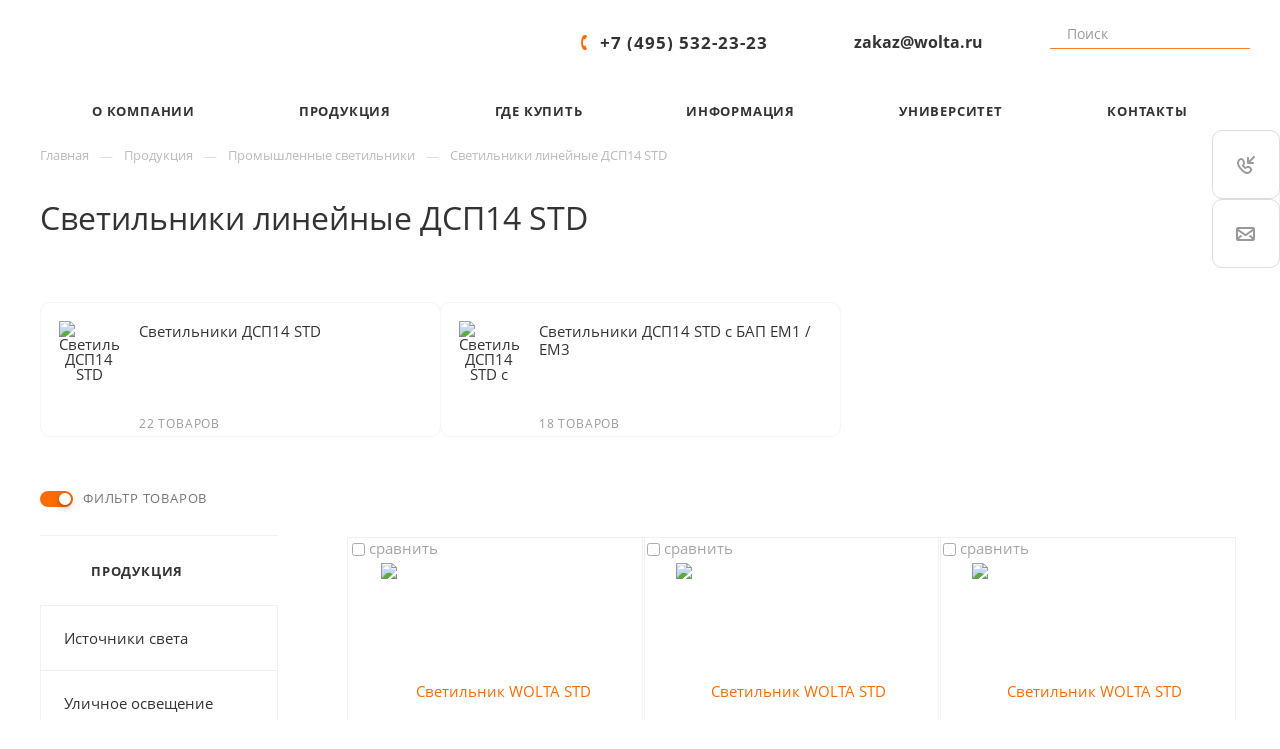

--- FILE ---
content_type: text/html; charset=UTF-8
request_url: https://www.wolta.ru/product/promyshlennye-svetilniki/svetilniki-lineynye-dsp14-std/
body_size: 64048
content:
<!DOCTYPE html>




<html xmlns="http://www.w3.org/1999/xhtml" xml:lang="ru" lang="ru" class="  ">

<head><link rel="canonical" href="https://www.wolta.ru/product/promyshlennye-svetilniki/svetilniki-lineynye-dsp14-std/" />
			<title>Светильники линейные ДСП14 STD - Официальный сайт компании WOLTA (Вольта)</title>
			<meta name="HandheldFriendly" content="true" />
	<meta name="yes" content="yes" />
	<meta name="apple-mobile-web-app-status-bar-style" content="black" />
	<meta name="yandex-tableau-widget" content="logo=https://www.wolta.ru/wolta.png, color=#ffffff, feed=feed.json" />
			<meta name="robots" content="noyaca" />
		<meta name="SKYPE_TOOLBAR" content="SKYPE_TOOLBAR_PARSER_COMPATIBLE" />
	<meta http-equiv="Content-Type" content="text/html; charset=UTF-8" />
<meta name="keywords" content="Аварийное освещение, светильник 36вт, промышленные светильники, светильник светодиодный 36вт, дсп светильник, светильник ip67, промышленные светодиодные светильники, светильник светодиодный дсп, светильник дсп ip65, производство светильников, светильник 36вт 6500к, светильник 2х36, светильник 36вт 4000к, светильник светодиодный дсп ip65, светильник светодиодный ip67, светильник 36вт ip65, светильник +с бап, светильник герметичный, промышленный светильник ip65, лсп 2х36, светильник светодиодный 2х36, производство светодиодных светильников, светильник аналог 2х36, светильники 2х36 ip65, светильники герметичные ip65, светильник лсп 2х36 ip65, светильник +с бап ip65, светильники российского производства, купить, в Москве, wolta
" />
<meta name="description" content="Промышленные светильники ДСП14 от WOLTA®Std аналог люминесцентным моделям ЛСП 2х36. Различные модификации приборов, мощностью 32Вт, 36Вт и 54Вт. Степень защиты IP65. Светильники применяются на объектах с повышенной влажностью и запыленностью. Собственное производство в России. Современное оборудование. Качественная продукция. Большие товарные запасы. Прямые отгрузки со склада в Москве. Отлаженная логистика на всей территории РФ.
" />
<link href="https://fonts.googleapis.com/css?family=Open+Sans:300italic,400italic,600italic,700italic,800italic,400,300,500,600,700,800&subset=latin,cyrillic-ext"  rel="stylesheet" />
<link href="/bitrix/js/ui/design-tokens/dist/ui.design-tokens.min.css?171646059023463"  rel="stylesheet" />
<link href="/bitrix/js/ui/fonts/opensans/ui.font.opensans.min.css?17155163222320"  rel="stylesheet" />
<link href="/bitrix/js/main/popup/dist/main.popup.bundle.min.css?175128522128056"  rel="stylesheet" />
<link href="/bitrix/cache/css/s1/aspro-priority/page_56a1d5fc6ab3f8abd00613027e674327/page_56a1d5fc6ab3f8abd00613027e674327_v1.css?1753446859562"  rel="stylesheet" />
<link href="/bitrix/cache/css/s1/aspro-priority/default_ea1e45a9780a4b031c844d1e2be244d6/default_ea1e45a9780a4b031c844d1e2be244d6_v1.css?17534468591313"  rel="stylesheet" />
<link href="/bitrix/cache/css/s1/aspro-priority/template_08898c8608c0c24cd76d387a024817e6/template_08898c8608c0c24cd76d387a024817e6_v1.css?17587162701007085"  data-template-style="true" rel="stylesheet" />
<script>if(!window.BX)window.BX={};if(!window.BX.message)window.BX.message=function(mess){if(typeof mess==='object'){for(let i in mess) {BX.message[i]=mess[i];} return true;}};</script>
<script>(window.BX||top.BX).message({"JS_CORE_LOADING":"Загрузка...","JS_CORE_NO_DATA":"- Нет данных -","JS_CORE_WINDOW_CLOSE":"Закрыть","JS_CORE_WINDOW_EXPAND":"Развернуть","JS_CORE_WINDOW_NARROW":"Свернуть в окно","JS_CORE_WINDOW_SAVE":"Сохранить","JS_CORE_WINDOW_CANCEL":"Отменить","JS_CORE_WINDOW_CONTINUE":"Продолжить","JS_CORE_H":"ч","JS_CORE_M":"м","JS_CORE_S":"с","JSADM_AI_HIDE_EXTRA":"Скрыть лишние","JSADM_AI_ALL_NOTIF":"Показать все","JSADM_AUTH_REQ":"Требуется авторизация!","JS_CORE_WINDOW_AUTH":"Войти","JS_CORE_IMAGE_FULL":"Полный размер"});</script>

<script src="/bitrix/js/main/core/core.min.js?1751285320230432"></script>

<script>BX.Runtime.registerExtension({"name":"main.core","namespace":"BX","loaded":true});</script>
<script>BX.setJSList(["\/bitrix\/js\/main\/core\/core_ajax.js","\/bitrix\/js\/main\/core\/core_promise.js","\/bitrix\/js\/main\/polyfill\/promise\/js\/promise.js","\/bitrix\/js\/main\/loadext\/loadext.js","\/bitrix\/js\/main\/loadext\/extension.js","\/bitrix\/js\/main\/polyfill\/promise\/js\/promise.js","\/bitrix\/js\/main\/polyfill\/find\/js\/find.js","\/bitrix\/js\/main\/polyfill\/includes\/js\/includes.js","\/bitrix\/js\/main\/polyfill\/matches\/js\/matches.js","\/bitrix\/js\/ui\/polyfill\/closest\/js\/closest.js","\/bitrix\/js\/main\/polyfill\/fill\/main.polyfill.fill.js","\/bitrix\/js\/main\/polyfill\/find\/js\/find.js","\/bitrix\/js\/main\/polyfill\/matches\/js\/matches.js","\/bitrix\/js\/main\/polyfill\/core\/dist\/polyfill.bundle.js","\/bitrix\/js\/main\/core\/core.js","\/bitrix\/js\/main\/polyfill\/intersectionobserver\/js\/intersectionobserver.js","\/bitrix\/js\/main\/lazyload\/dist\/lazyload.bundle.js","\/bitrix\/js\/main\/polyfill\/core\/dist\/polyfill.bundle.js","\/bitrix\/js\/main\/parambag\/dist\/parambag.bundle.js"]);
</script>
<script>BX.Runtime.registerExtension({"name":"fx","namespace":"window","loaded":true});</script>
<script>BX.Runtime.registerExtension({"name":"pull.protobuf","namespace":"BX","loaded":true});</script>
<script>BX.Runtime.registerExtension({"name":"rest.client","namespace":"window","loaded":true});</script>
<script>(window.BX||top.BX).message({"pull_server_enabled":"Y","pull_config_timestamp":1751358200,"shared_worker_allowed":"Y","pull_guest_mode":"N","pull_guest_user_id":0,"pull_worker_mtime":1751285289});(window.BX||top.BX).message({"PULL_OLD_REVISION":"Для продолжения корректной работы с сайтом необходимо перезагрузить страницу."});</script>
<script>BX.Runtime.registerExtension({"name":"pull.client","namespace":"BX","loaded":true});</script>
<script>BX.Runtime.registerExtension({"name":"pull","namespace":"window","loaded":true});</script>
<script>BX.Runtime.registerExtension({"name":"jquery2","namespace":"window","loaded":true});</script>
<script>BX.Runtime.registerExtension({"name":"ui.design-tokens","namespace":"window","loaded":true});</script>
<script>BX.Runtime.registerExtension({"name":"ui.fonts.opensans","namespace":"window","loaded":true});</script>
<script>BX.Runtime.registerExtension({"name":"main.popup","namespace":"BX.Main","loaded":true});</script>
<script>BX.Runtime.registerExtension({"name":"popup","namespace":"window","loaded":true});</script>
<script>(window.BX||top.BX).message({"LANGUAGE_ID":"ru","FORMAT_DATE":"DD.MM.YYYY","FORMAT_DATETIME":"DD.MM.YYYY HH:MI:SS","COOKIE_PREFIX":"BITRIX_SM","SERVER_TZ_OFFSET":"10800","UTF_MODE":"Y","SITE_ID":"s1","SITE_DIR":"\/","USER_ID":"","SERVER_TIME":1769117209,"USER_TZ_OFFSET":0,"USER_TZ_AUTO":"Y","bitrix_sessid":"682d146c00c4a8815a961091d10d6288"});</script>


<script  src="/bitrix/cache/js/s1/aspro-priority/kernel_main/kernel_main_v1.js?1753446932155816"></script>
<script src="/bitrix/js/pull/protobuf/protobuf.min.js?171516663876433"></script>
<script src="/bitrix/js/pull/protobuf/model.min.js?171516663814190"></script>
<script src="/bitrix/js/rest/client/rest.client.min.js?17151666399240"></script>
<script src="/bitrix/js/pull/client/pull.client.min.js?175128529049849"></script>
<script src="/bitrix/js/main/jquery_old/jquery-2.1.3.min.min.js?171559096784283"></script>
<script src="/bitrix/js/main/ajax.js?171516663835509"></script>
<script src="/bitrix/js/main/popup/dist/main.popup.bundle.min.js?175128531966962"></script>
<script src="/bitrix/js/yandex.metrika/script.js?17297514706603"></script>
<script>BX.setJSList(["\/bitrix\/js\/main\/core\/core_fx.js","\/bitrix\/js\/main\/pageobject\/pageobject.js","\/bitrix\/js\/main\/core\/core_window.js","\/bitrix\/js\/main\/date\/main.date.js","\/bitrix\/js\/main\/core\/core_date.js","\/bitrix\/js\/main\/utils.js","\/local\/templates\/.default\/components\/bitrix\/menu\/left-portal\/script.js","\/local\/templates\/aspro-priority\/js\/jquery.actual.min.js","\/local\/templates\/aspro-priority\/js\/browser.js","\/local\/templates\/aspro-priority\/js\/jquery.fancybox.min.js","\/local\/templates\/aspro-priority\/vendor\/jquery.easing.js","\/local\/templates\/aspro-priority\/vendor\/jquery.appear.js","\/local\/templates\/aspro-priority\/vendor\/jquery.cookie.js","\/local\/templates\/aspro-priority\/vendor\/bootstrap.js","\/local\/templates\/aspro-priority\/vendor\/flexslider\/jquery.flexslider.min.js","\/local\/templates\/aspro-priority\/vendor\/owl\/js\/owl.carousel.min.js","\/local\/templates\/aspro-priority\/vendor\/jquery.validate.min.js","\/local\/templates\/aspro-priority\/vendor\/ls.unveilhooks.min.js","\/local\/templates\/aspro-priority\/js\/jquery.uniform.min.js","\/local\/templates\/aspro-priority\/js\/jqModal.min.js","\/local\/templates\/aspro-priority\/js\/jquery.autocomplete.js","\/local\/templates\/aspro-priority\/js\/jquery-ui.min.js","\/local\/templates\/aspro-priority\/js\/detectmobilebrowser.js","\/local\/templates\/aspro-priority\/js\/matchMedia.js","\/local\/templates\/aspro-priority\/js\/jquery.waypoints.min.js","\/local\/templates\/aspro-priority\/js\/jquery.counterup.js","\/local\/templates\/aspro-priority\/js\/jquery.alphanumeric.js","\/local\/templates\/aspro-priority\/js\/jquery.mobile.custom.touch.min.js","\/local\/templates\/aspro-priority\/js\/jquery.mousewheel-3.0.6.min.js","\/local\/templates\/aspro-priority\/js\/jquery.mCustomScrollbar.min.js","\/local\/templates\/aspro-priority\/js\/jquery.onoff.min.js","\/local\/templates\/aspro-priority\/js\/jquery.autoresize.min.js","\/local\/templates\/aspro-priority\/vendor\/lazysizes.min.js","\/local\/templates\/aspro-priority\/js\/velocity.min.js","\/local\/templates\/aspro-priority\/js\/scrollTabs.js","\/local\/templates\/aspro-priority\/js\/general.js","\/local\/templates\/aspro-priority\/js\/custom.js","\/bitrix\/components\/bitrix\/search.title\/script.js","\/local\/templates\/aspro-priority\/components\/bitrix\/search.title\/mega_menu\/script.js","\/local\/templates\/aspro-priority\/components\/bitrix\/search.title\/corp\/script.js","\/local\/templates\/aspro-priority\/components\/bitrix\/menu\/top\/script.js","\/local\/templates\/aspro-priority\/components\/bitrix\/search.title\/fixed\/script.js","\/local\/templates\/aspro-priority\/js\/jquery.inputmask.bundle.min.js","\/local\/templates\/aspro-priority\/components\/bitrix\/catalog.smart.filter\/catalog\/script.js","\/local\/templates\/.default\/components\/bitrix\/news.list\/catalog_table_1c_compare\/script.js"]);</script>
<script>BX.setCSSList(["\/local\/templates\/.default\/components\/bitrix\/news\/catalog-1c\/style.css","\/local\/templates\/aspro-priority\/css\/fonts\/font-awesome\/css\/font-awesome.min.css","\/local\/templates\/aspro-priority\/vendor\/flexslider\/flexslider.css","\/local\/templates\/aspro-priority\/vendor\/owl\/css\/owl.carousel.min.css","\/local\/templates\/aspro-priority\/vendor\/owl\/css\/owl.theme.default.min.css","\/local\/templates\/aspro-priority\/css\/jquery.fancybox.css","\/local\/templates\/aspro-priority\/css\/theme-elements.css","\/local\/templates\/aspro-priority\/css\/theme-responsive.css","\/local\/templates\/aspro-priority\/css\/print.css","\/local\/templates\/aspro-priority\/css\/animation\/animate.min.css","\/local\/templates\/aspro-priority\/css\/jquery.mCustomScrollbar.min.css","\/local\/templates\/aspro-priority\/css\/animation\/animation_ext.css","\/local\/templates\/aspro-priority\/css\/jquery.onoff.css","\/local\/templates\/aspro-priority\/css\/bootstrap.css","\/local\/templates\/aspro-priority\/css\/h1-normal.css","\/local\/templates\/.default\/ajax\/ajax.css","\/local\/templates\/aspro-priority\/css\/width-4.css","\/local\/templates\/aspro-priority\/css\/font-1.css","\/local\/templates\/aspro-priority\/styles.css","\/local\/templates\/aspro-priority\/template_styles.css","\/local\/templates\/aspro-priority\/css\/responsive.css","\/local\/templates\/aspro-priority\/themes\/9\/colors.css","\/local\/templates\/aspro-priority\/bg_color\/light\/bgcolors.css","\/local\/templates\/aspro-priority\/css\/custom.css","\/local\/templates\/aspro-priority\/components\/bitrix\/catalog.smart.filter\/catalog\/style.css"]);</script>
            <script>
                window.dataLayerName = 'dataLayer';
                var dataLayerName = window.dataLayerName;
            </script>
            <!-- Yandex.Metrika counter -->
            <script>
                (function (m, e, t, r, i, k, a) {
                    m[i] = m[i] || function () {
                        (m[i].a = m[i].a || []).push(arguments)
                    };
                    m[i].l = 1 * new Date();
                    k = e.createElement(t), a = e.getElementsByTagName(t)[0], k.async = 1, k.src = r, a.parentNode.insertBefore(k, a)
                })
                (window, document, "script", "https://mc.yandex.ru/metrika/tag.js", "ym");

                ym("56807569", "init", {
                    clickmap: true,
                    trackLinks: true,
                    accurateTrackBounce: true,
                    webvisor: true,
                    ecommerce: dataLayerName,
                    params: {
                        __ym: {
                            "ymCmsPlugin": {
                                "cms": "1c-bitrix",
                                "cmsVersion": "25.550",
                                "pluginVersion": "1.0.8",
                                'ymCmsRip': 1307060780                            }
                        }
                    }
                });

                document.addEventListener("DOMContentLoaded", function() {
                    
                                                    document.querySelectorAll("body &gt; div.fly_forms.showen.opened &gt; div.button.font_upper_md.question_icon").forEach(box =>
                                box.addEventListener("click", () => {
                                    ym(56807569, 'reachGoal', 'ym-open-leadform');
                                    console.log('ym-open-leadform');
                                })
                            )
                    
                                                    document.querySelectorAll("body &gt; div.fly_forms.showen.opened &gt; div.button.font_upper_md.callback_icon &gt; span").forEach(box =>
                                box.addEventListener("click", () => {
                                    ym(56807569, 'reachGoal', 'ym-open-leadform');
                                    console.log('ym-open-leadform');
                                })
                            )
                    
                                        });

            </script>
            <!-- /Yandex.Metrika counter -->
                    <script>
            window.counters = ["56807569"];
        </script>
        
<meta name="viewport" content="width=device-width, initial-scale=1.0" />
<script>BX.message({'IN_INDEX_PAGE':' на главной','SAVE_CONFIG':'Сохранить настройки','JS_REQUIRED':'Заполните это поле!','JS_FORMAT':'Неверный формат!','JS_FILE_EXT':'Недопустимое расширение файла!','JS_PASSWORD_COPY':'Пароли не совпадают!','JS_PASSWORD_LENGTH':'Минимум 6 символов!','JS_ERROR':'Неверно заполнено поле!','JS_FILE_SIZE':'Максимальный размер 5мб!','JS_FILE_BUTTON_NAME':'Выберите файл','JS_FILE_DEFAULT':'Прикрепить файл','JS_DATE':'Некорректная дата!','JS_DATETIME':'Некорректная дата/время!','JS_REQUIRED_LICENSES':'Согласитесь с условиями','S_CALLBACK':'Заказать обратный звонок','ERROR_INCLUDE_MODULE_DIGITAL_TITLE':'Ошибка подключения модуля &laquo;Аспро: Digital-компания&raquo;','ERROR_INCLUDE_MODULE_DIGITAL_TEXT':'Ошибка подключения модуля &laquo;Аспро: Digital-компания&raquo;.<br />Пожалуйста установите модуль и повторите попытку','S_SERVICES':'Наши услуги','S_SERVICES_SHORT':'Услуги','S_TO_ALL_SERVICES':'Все услуги','S_CATALOG':'Каталог товаров','S_CATALOG_SHORT':'Каталог','S_TO_ALL_CATALOG':'Весь каталог','S_CATALOG_FAVORITES':'Наши товары','S_CATALOG_FAVORITES_SHORT':'Товары','S_NEWS':'Новости','S_TO_ALL_NEWS':'Все новости','S_COMPANY':'О компании','S_OTHER':'Прочее','S_CONTENT':'Контент','T_JS_ARTICLE':'Артикул: ','T_JS_NAME':'Наименование: ','T_JS_PRICE':'Цена: ','T_JS_QUANTITY':'Количество: ','T_JS_SUMM':'Сумма: ','MORE_TEXT_AJAX':'Загрузить еще','FANCY_CLOSE':'Закрыть','FANCY_NEXT':'Вперед','FANCY_PREV':'Назад','S_ORDER_PRODUCT':'Заказать','CUSTOM_COLOR_CHOOSE':'Выбрать','CUSTOM_COLOR_CANCEL':'Отмена','S_MOBILE_MENU':'Меню','DIGITAL_T_MENU_BACK':'Назад','DIGITAL_T_MENU_CALLBACK':'Обратная связь','DIGITAL_T_MENU_CONTACTS_TITLE':'Будьте на связи','TITLE_BASKET':'В корзине товаров на #SUMM#','BASKET_SUMM':'#SUMM#','EMPTY_BASKET':'пуста','TITLE_BASKET_EMPTY':'Корзина пуста','BASKET':'Корзина','SEARCH_TITLE':'Поиск','SOCIAL_TITLE':'Оставайтесь на связи','LOGIN':'Войти','MY_CABINET':'Мой кабинет','HEADER_SCHEDULE':'Время работы','SEO_TEXT':'SEO описание','COMPANY_IMG':'Картинка компании','COMPANY_TEXT':'Описание компании','JS_RECAPTCHA_ERROR':'Пройдите проверку','JS_PROCESSING_ERROR':'Согласитесь с условиями!','CONFIG_SAVE_SUCCESS':'Настройки сохранены','CONFIG_SAVE_FAIL':'Ошибка сохранения настроек','FILTER_TITLE':'Фильтр','RELOAD_PAGE':'Обновить страницу','REFRESH':'Поменять картинку','RECAPTCHA_TEXT':'Подтвердите, что вы не робот','ASK_QUESTION_BUTTON':'Задайте вопрос','QUESTION_BUTTON':'Задать вопрос','CALLBACK_FORM_BUTTON_TEXT':'Заказать звонок','ASK_QUESTION_FORM_BUTTON_TEXT':'Написать сообщение','ADD_REVIEW_FORM_BUTTON_TEXT':'Оставить отзыв','MAP_FORM_BUTTON_TEXT':'Ближайший офис','METRO_TITLE':'Метро','SCHEDULE_TITLE':'Время работы','PHONE_TITLE':'Телефон','EMAIL_TITLE':'E-mail','TITLE_BUTTON':'Написать сообщение','CITY_CHOISE_TEXT':'Выберите город'})</script>
<link rel="shortcut icon" href="/favicon.png" type="image/png" />
<link rel="apple-touch-icon" sizes="180x180" href="/upload/CPriority/98a/kn0ar7tbkdoiyrdh3nh9gu8y6yakrv0a/Web-Clip-Icon-180x180.png" />
<meta property="og:description" content="Промышленные светильники ДСП14 от WOLTA®Std аналог люминесцентным моделям ЛСП 2х36. Различные модификации приборов, мощностью 32Вт, 36Вт и 54Вт. Степень защиты IP65. Светильники применяются на объектах с повышенной влажностью и запыленностью. Собственное производство в России. Современное оборудование. Качественная продукция. Большие товарные запасы. Прямые отгрузки со склада в Москве. Отлаженная логистика на всей территории РФ.
" />
<meta property="og:image" content="https://www.wolta.ru/upload/iblock/a1e/t9xjpuqq1bd31ula74vgtwmq906w7znk/DSP14_STD_1.jpg" />
<link rel="image_src" href="https://www.wolta.ru/upload/iblock/a1e/t9xjpuqq1bd31ula74vgtwmq906w7znk/DSP14_STD_1.jpg"  />
<meta property="og:title" content="Светильники линейные ДСП14 STD - Официальный сайт компании WOLTA (Вольта)" />
<meta property="og:type" content="website" />
<meta property="og:url" content="/product/promyshlennye-svetilniki/svetilniki-lineynye-dsp14-std/" />
<script>window[window.dataLayerName] = window[window.dataLayerName] || [];</script>



<script  src="/bitrix/cache/js/s1/aspro-priority/template_d8bc4cfc7a99d209898f505562ac36ba/template_d8bc4cfc7a99d209898f505562ac36ba_v1.js?1753446857579314"></script>
<script  src="/bitrix/cache/js/s1/aspro-priority/page_2c8387da20bce81a7d7a81d1a65924f5/page_2c8387da20bce81a7d7a81d1a65924f5_v1.js?17534468592033"></script>
<script  src="/bitrix/cache/js/s1/aspro-priority/default_f8a1ca7b18c967b7b37a201d938eaf88/default_f8a1ca7b18c967b7b37a201d938eaf88_v1.js?175344685930646"></script>

				
					
			</head>

<body class="hide_menu_page wide_page regionality_n mfixed_N mfixed_view_always vertical_filter_catalog mheader-v1 footer-v2 fill_bg_ title-v1 with_phones wheader_v12">
	<div id="panel"></div>
				<script>
		var arBasketItems = {};
		var arPriorityOptions = ({
			'SITE_DIR' : '/',
			'SITE_ID' : 's1',
			'SITE_TEMPLATE_PATH' : '/local/templates/aspro-priority',
			//'SITE_ADDRESS' : "www.wolta.ru",
			'SITE_ADDRESS' : "'www.wolta.ru'",
			'THEME' : ({
				'THEME_SWITCHER' : 'N',
				'BASE_COLOR' : '9',
				'BASE_COLOR_CUSTOM' : 'ff6b00',
				'TOP_MENU' : '',
				'LOGO_IMAGE' : '/upload/CPriority/43f/hajunvimv2bb44vicdd5hkt97e39mw5z/logo.png',
				'LOGO_IMAGE_LIGHT' : '/upload/CPriority/458/27kaj0uns1rk0gcw0jq5549e7eye53jn/logo.png',
				'TOP_MENU_FIXED' : 'Y',
				'COLORED_LOGO' : 'N',
				'SIDE_MENU' : 'LEFT',
				'SCROLLTOTOP_TYPE' : 'ROUND_COLOR',
				'SCROLLTOTOP_POSITION' : 'PADDING',
				'CAPTCHA_FORM_TYPE' : 'Y',
				'PHONE_MASK' : '+7 (999) 999-99-99',
				'VALIDATE_PHONE_MASK' : '^[+][0-9] [(][0-9]{3}[)] [0-9]{3}[-][0-9]{2}[-][0-9]{2}$',
				'DATE_MASK' : 'dd.mm.yyyy',
				'DATE_PLACEHOLDER' : 'дд.мм.гггг',
				'VALIDATE_DATE_MASK' : '^[0-9]{1,2}\.[0-9]{1,2}\.[0-9]{4}$',
				'DATETIME_MASK' : 'dd.mm.yyyy HH:ss',
				'DATETIME_PLACEHOLDER' : 'дд.мм.гггг чч:мм',
				'VALIDATE_DATETIME_MASK' : '^[0-9]{1,2}\.[0-9]{1,2}\.[0-9]{4} [0-9]{1,2}\:[0-9]{1,2}$',
				'VALIDATE_FILE_EXT' : 'png|jpg|jpeg|gif|doc|docx|xls|xlsx|txt|pdf|odt|rtf',
				'SOCIAL_VK' : 'https://vk.com/wolta_group',
				'SOCIAL_FACEBOOK' : '',
				'SOCIAL_TWITTER' : '',
				'SOCIAL_YOUTUBE' : '',
				'SOCIAL_ODNOKLASSNIKI' : '',
				'SOCIAL_GOOGLEPLUS' : '',
				'BANNER_WIDTH' : '',
				'TEASERS_INDEX' : '',
				'CATALOG_INDEX' : '',
				'PORTFOLIO_INDEX' : '',
				'INSTAGRAMM_INDEX' : 'Y',
				'BIGBANNER_ANIMATIONTYPE' : 'SLIDE_VERTICAL',
				'BIGBANNER_SLIDESSHOWSPEED' : '5000',
				'BIGBANNER_ANIMATIONSPEED' : '1500',
				'PARTNERSBANNER_SLIDESSHOWSPEED' : '5000',
				'PARTNERSBANNER_ANIMATIONSPEED' : '600',
				'ORDER_VIEW' : 'N',
				'ORDER_BASKET_VIEW' : 'HEADER',
				'URL_BASKET_SECTION' : '/cart/',
				'URL_ORDER_SECTION' : '/cart/order/',
				'PAGE_WIDTH' : '4',
				'PAGE_CONTACTS' : '2',
				'HEADER_TYPE' : '12',
				'HEADER_TOP_LINE' : '',
				'HEADER_FIXED' : '1',
				'HEADER_MOBILE' : '1',
				'HEADER_MOBILE_MENU' : '1',
				'HEADER_MOBILE_MENU_SHOW_TYPE' : '',
				'REGIONALITY_SEARCH_ROW' : 'N',
				'TYPE_SEARCH' : 'fixed',
				'PAGE_TITLE' : '1',
				'INDEX_TYPE' : 'custom',
				'FOOTER_TYPE' : '2',
				'FOOTER_TYPE' : '2',
				'PRINT_BUTTON' : 'Y',
				'SHOW_SMARTFILTER' : 'Y',
				'LICENCE_CHECKED' : 'Y',
				'FILTER_VIEW' : 'VERTICAL',
				'YA_GOLAS' : 'Y',
				'YA_COUNTER_ID' : '56807569',
				'USE_FORMS_GOALS' : 'COMMON',
				'USE_SALE_GOALS' : 'N',
				'USE_DEBUG_GOALS' : 'N',
				'IS_BASKET_PAGE' : '',
				'IS_ORDER_PAGE' : '',
				'FORM_TYPE' : 'LATERAL',
				'INSTAGRAMM_INDEX_TEMPLATE' : '',
				'COMPACT_FOOTER_MOBILE' : 'Y',
			})
		});
		</script>
		<!--'start_frame_cache_options-block'-->			<script>
				var arBasketItems = [];
			</script>
		<!--'end_frame_cache_options-block'-->		




	


				<div class="cd-modal-bg"></div>
		
<div class="mega_fixed_menu">
	<div class="maxwidth-theme">
		<svg class="svg svg-close" width="14" height="14" viewBox="0 0 14 14">
		  <path data-name="Rounded Rectangle 568 copy 16" d="M1009.4,953l5.32,5.315a0.987,0.987,0,0,1,0,1.4,1,1,0,0,1-1.41,0L1008,954.4l-5.32,5.315a0.991,0.991,0,0,1-1.4-1.4L1006.6,953l-5.32-5.315a0.991,0.991,0,0,1,1.4-1.4l5.32,5.315,5.31-5.315a1,1,0,0,1,1.41,0,0.987,0.987,0,0,1,0,1.4Z" transform="translate(-1001 -946)"></path>
		</svg>
		<i class="svg svg-close mask arrow"></i>
		<div class="logo">
			<a href="/"><img data-lazyload class="lazyload" src="[data-uri]" loading="lazy"  data-src="/upload/CPriority/43f/hajunvimv2bb44vicdd5hkt97e39mw5z/logo.png" alt="" title="" /></a>		</div>
		<div class="row">
			<div class="col-md-9">
				<div class="left_block">
										
				<div class="search-wrapper">
				<div id="title-search_mega_menu">
					<form action="/search/" class="search">
						<div class="search-input-div">
							<input class="search-input" id="title-search-input_mega_menu" type="text" name="q" value="" placeholder="Поиск" autocomplete="off" />
						</div>
						<div class="search-button-div">
							<button class="btn btn-search" type="submit" name="s" value="Поиск"><i class="svg svg-search mask"></i></button>
						</div>
					</form>
				</div>
			</div>
				<script>
	var jsControl = new JCTitleSearch3({
		//'WAIT_IMAGE': '/bitrix/themes/.default/images/wait.gif',
		'AJAX_PAGE' : '/product/promyshlennye-svetilniki/svetilniki-lineynye-dsp14-std/',
		'CONTAINER_ID': 'title-search_mega_menu',
		'INPUT_ID': 'title-search-input_mega_menu',
		'MIN_QUERY_LEN': 2
	});
</script>						<div class="menu-only">
		<nav class="mega-menu">
			<div class="table-menu">
				<div class="marker-nav"></div>
				<table>
					<tr>
											
														<td class="menu-item unvisible dropdown  ">
								<div class="wrap">
									<a class="dark-color dropdown-toggle" href="/company/">
										О компании										<div class="line-wrapper"><span class="line"></span></div>
									</a>
																			<span class="tail"></span>
										<ul class="dropdown-menu">
																																			<li class=" ">
													<a href="/company/istoriya/" title="История">История</a>
																									</li>
																																			<li class=" ">
													<a href="/company/brand/" title="Бренд">Бренд</a>
																									</li>
																																			<li class=" ">
													<a href="/news/" title="Новости">Новости</a>
																									</li>
																																			<li class=" ">
													<a href="/company/ekologicheskoe-napravlenie/" title="Экологическое направление">Экологическое направление</a>
																									</li>
																																			<li class=" ">
													<a href="/company/antikorruptsionnaya-politika/" title="Антикоррупционная политика">Антикоррупционная политика</a>
																									</li>
																																			<li class=" ">
													<a href="/company/vakansii/" title="Вакансии">Вакансии</a>
																									</li>
																																			<li class=" ">
													<a href="/company/rewards/" title="Награды">Награды</a>
																									</li>
																					</ul>
																	</div>
							</td>
											
														<td class="menu-item unvisible dropdown  ">
								<div class="wrap">
									<a class="dark-color dropdown-toggle" href="/product/">
										Продукция										<div class="line-wrapper"><span class="line"></span></div>
									</a>
																			<span class="tail"></span>
										<ul class="dropdown-menu">
																																			<li class="dropdown-submenu ">
													<a href="/product/lampy-svetodiodnye/" title="Источники света">Источники света<span class="arrow"><i></i></span></a>
																											<ul class="dropdown-menu">
																																															<li class=" ">
																	<a href="/product/lampy-svetodiodnye/moduli-svetodiodnye/" title="Модули светодиодные">Модули светодиодные</a>
																																	</li>
																																															<li class=" ">
																	<a href="/product/lampy-svetodiodnye/lampy-standard/" title="Лампы Standard">Лампы Standard</a>
																																	</li>
																																															<li class=" ">
																	<a href="/product/lampy-svetodiodnye/lampy-filament/" title="Лампы FILAMENT">Лампы FILAMENT</a>
																																	</li>
																																															<li class=" ">
																	<a href="/product/lampy-svetodiodnye/lampy-high-power/" title="Лампы HIGH POWER">Лампы HIGH POWER</a>
																																	</li>
																																															<li class=" ">
																	<a href="/product/lampy-svetodiodnye/lineynye-lampy-t8/" title="Линейные лампы Т8">Линейные лампы Т8</a>
																																	</li>
																																															<li class=" ">
																	<a href="/product/lampy-svetodiodnye/lampy-lx/" title="Лампы LX">Лампы LX</a>
																																	</li>
																													</ul>
																									</li>
																																			<li class="dropdown-submenu ">
													<a href="/product/ulichnoe-osveshchenie/" title="Уличное освещение">Уличное освещение<span class="arrow"><i></i></span></a>
																											<ul class="dropdown-menu">
																																															<li class=" ">
																	<a href="/product/ulichnoe-osveshchenie/svetilniki-konsolnye-dku01-avrora/" title="Светильники консольные ДКУ01 АВРОРА">Светильники консольные ДКУ01 АВРОРА</a>
																																	</li>
																																															<li class=" ">
																	<a href="/product/ulichnoe-osveshchenie/svetilniki-konsolnye-stl-01/" title="Светильники консольные STL-01">Светильники консольные STL-01</a>
																																	</li>
																																															<li class=" ">
																	<a href="/product/ulichnoe-osveshchenie/svetilniki-konsolnye-stl-02/" title="Светильники консольные STL-02">Светильники консольные STL-02</a>
																																	</li>
																																															<li class=" ">
																	<a href="/product/ulichnoe-osveshchenie/svetilniki-konsolnye-stl-03/" title="Светильники консольные STL-03">Светильники консольные STL-03</a>
																																	</li>
																																															<li class=" ">
																	<a href="/product/ulichnoe-osveshchenie/svetilniki-konsolnye-stl-04/" title="Светильники консольные STL-04">Светильники консольные STL-04</a>
																																	</li>
																																															<li class=" ">
																	<a href="/product/ulichnoe-osveshchenie/svetilniki-konsolnye-stl-05/" title="Светильники консольные STL-05">Светильники консольные STL-05</a>
																																	</li>
																																															<li class=" ">
																	<a href="/product/ulichnoe-osveshchenie/svetilniki-konsolnye-dku04-trassa/" title="Светильники консольные ДКУ04 ТРАССА">Светильники консольные ДКУ04 ТРАССА</a>
																																	</li>
																																															<li class=" ">
																	<a href="/product/ulichnoe-osveshchenie/svetilniki-konsolnye-dku05-magistral/" title="Светильники консольные ДКУ05 МАГИСТРАЛЬ">Светильники консольные ДКУ05 МАГИСТРАЛЬ</a>
																																	</li>
																																															<li class=" ">
																	<a href="/product/ulichnoe-osveshchenie/kronshteyny-dlya-ulichnykh-svetilnikov/" title="Кронштейны для уличных светильников">Кронштейны для уличных светильников</a>
																																	</li>
																													</ul>
																									</li>
																																			<li class="dropdown-submenu ">
													<a href="/product/prozhektory-svetodiodnye/" title="Прожекторы светодиодные">Прожекторы светодиодные<span class="arrow"><i></i></span></a>
																											<ul class="dropdown-menu">
																																															<li class=" ">
																	<a href="/product/prozhektory-svetodiodnye/prozhektory-serii-do01-avrora/" title="Прожекторы серии ДО01 АВРОРА">Прожекторы серии ДО01 АВРОРА</a>
																																	</li>
																																															<li class=" ">
																	<a href="/product/prozhektory-svetodiodnye/prozhektory-serii-do06-tayfun/" title="Прожекторы серии ДО06 ТАЙФУН">Прожекторы серии ДО06 ТАЙФУН</a>
																																	</li>
																																															<li class=" ">
																	<a href="/product/prozhektory-svetodiodnye/prozhektory-serii-do02-pallada/" title="Прожекторы серии ДО02 ПАЛЛАДА">Прожекторы серии ДО02 ПАЛЛАДА</a>
																																	</li>
																																															<li class=" ">
																	<a href="/product/prozhektory-svetodiodnye/prozhektory-serii-do06-tayfun-gl/" title="Прожекторы серии ДО06 ТАЙФУН GL">Прожекторы серии ДО06 ТАЙФУН GL</a>
																																	</li>
																																															<li class=" ">
																	<a href="/product/prozhektory-svetodiodnye/prozhektory-serii-wfl-06/" title="Прожекторы серии WFL-06">Прожекторы серии WFL-06</a>
																																	</li>
																																															<li class=" ">
																	<a href="/product/prozhektory-svetodiodnye/prozhektory-serii-wfl-06-s-datchikom-dvizheniya/" title="Прожекторы серии WFL-06 (с датчиком движения)">Прожекторы серии WFL-06 (с датчиком движения)</a>
																																	</li>
																																															<li class=" ">
																	<a href="/product/prozhektory-svetodiodnye/prozhektory-serii-wfl-06w/" title="Прожекторы серии WFL-06W">Прожекторы серии WFL-06W</a>
																																	</li>
																																															<li class=" ">
																	<a href="/product/prozhektory-svetodiodnye/shtativ-dlya-prozhektorov-i-aksessuary/" title="Штатив для прожекторов и аксессуары">Штатив для прожекторов и аксессуары</a>
																																	</li>
																													</ul>
																									</li>
																																			<li class="dropdown-submenu ">
													<a href="/product/paneli-svetodiodnye/" title="Панели светодиодные">Панели светодиодные<span class="arrow"><i></i></span></a>
																											<ul class="dropdown-menu">
																																															<li class=" ">
																	<a href="/product/paneli-svetodiodnye/paneli-serii-ulp-universalnye/" title="Панели серии ULP (Универсальные)">Панели серии ULP (Универсальные)</a>
																																	</li>
																																															<li class=" ">
																	<a href="/product/paneli-svetodiodnye/paneli-serii-wlp-universalnye-ravnoyarkie/" title="Панели серии WLP (Универсальные равнояркие)">Панели серии WLP (Универсальные равнояркие)</a>
																																	</li>
																																															<li class=" ">
																	<a href="/product/paneli-svetodiodnye/paneli-serii-lp-ultratonkie/" title="Панели серии LP (Ультратонкие)">Панели серии LP (Ультратонкие)</a>
																																	</li>
																																															<li class=" ">
																	<a href="/product/paneli-svetodiodnye/paneli-serii-wlr/" title="Панели серии WLR">Панели серии WLR</a>
																																	</li>
																																															<li class=" ">
																	<a href="/product/paneli-svetodiodnye/svetilniki-universalnye-dvo01-ofis/" title="Светильники универсальные ДВО01 ОФИС">Светильники универсальные ДВО01 ОФИС</a>
																																	</li>
																																															<li class=" ">
																	<a href="/product/paneli-svetodiodnye/svetilniki-universalnye-dvo01-ofis-premium/" title="Светильники универсальные ДВО01 ОФИС ПРЕМИУМ">Светильники универсальные ДВО01 ОФИС ПРЕМИУМ</a>
																																	</li>
																																															<li class=" ">
																	<a href="/product/paneli-svetodiodnye/svetilniki-universalnye-dvo01-ofis-premium-sun/" title="Светильники универсальные ДВО01 ОФИС ПРЕМИУМ SUN">Светильники универсальные ДВО01 ОФИС ПРЕМИУМ SUN</a>
																																	</li>
																																															<li class=" ">
																	<a href="/product/paneli-svetodiodnye/svetilniki-universalnye-dvo02-grilyato-potolok-grilyato/" title="Светильники универсальные ДВО02 ГРИЛЬЯТО (потолок Грильято)">Светильники универсальные ДВО02 ГРИЛЬЯТО (потолок Грильято)</a>
																																	</li>
																																															<li class=" ">
																	<a href="/product/paneli-svetodiodnye/svetilniki-universalnye-dvo02-grilyato-premium-potolok-grilyato/" title="Светильники универсальные ДВО02 ГРИЛЬЯТО ПРЕМИУМ (потолок Грильято)">Светильники универсальные ДВО02 ГРИЛЬЯТО ПРЕМИУМ (потолок Грильято)</a>
																																	</li>
																																															<li class=" ">
																	<a href="/product/paneli-svetodiodnye/svetilniki-universalnye-dvo03-chistyy-ofis-dlya-chistykh-pomeshcheniy-ip54/" title="Светильники универсальные ДВО03 ЧИСТЫЙ ОФИС (для чистых помещений IP54)">Светильники универсальные ДВО03 ЧИСТЫЙ ОФИС (для чистых помещений IP54)</a>
																																	</li>
																																															<li class=" ">
																	<a href="/product/paneli-svetodiodnye/svetilniki-universalnye-dvo03-chistyy-ofis-premium-dlya-chistykh-pomeshcheniy-ip54/" title="Светильники универсальные ДВО03 ЧИСТЫЙ ОФИС ПРЕМИУМ (для чистых помещений IP54)">Светильники универсальные ДВО03 ЧИСТЫЙ ОФИС ПРЕМИУМ (для чистых помещений IP54)</a>
																																	</li>
																																															<li class=" ">
																	<a href="/product/paneli-svetodiodnye/svetilniki-universalnye-dvo03-chistyy-ofis-premium-sun-dlya-chistykh-pomeshcheniy-ip54/" title="Светильники универсальные ДВО03 ЧИСТЫЙ ОФИС ПРЕМИУМ SUN (для чистых помещений IP54)">Светильники универсальные ДВО03 ЧИСТЫЙ ОФИС ПРЕМИУМ SUN (для чистых помещений IP54)</a>
																																	</li>
																																															<li class=" ">
																	<a href="/product/paneli-svetodiodnye/svetilniki-universalnye-dvo03-chistyy-ofis-gl-dlya-chistykh-pomeshcheniy-ip54/" title="Светильники универсальные ДВО03 ЧИСТЫЙ ОФИС GL (для чистых помещений IP54)">Светильники универсальные ДВО03 ЧИСТЫЙ ОФИС GL (для чистых помещений IP54)</a>
																																	</li>
																																															<li class=" ">
																	<a href="/product/paneli-svetodiodnye/svetilniki-svetodiodnye-dvo04-clip-in-dlya-chistykh-pomeshcheniy-ip54/" title="Светильники светодиодные ДВО04 CLIP-IN (для чистых помещений IP54)">Светильники светодиодные ДВО04 CLIP-IN (для чистых помещений IP54)</a>
																																	</li>
																																															<li class=" ">
																	<a href="/product/paneli-svetodiodnye/svetilniki-svetodiodnye-dvo08-medik-dlya-chistykh-pomeshcheniy-ip65/" title="Светильники светодиодные ДВО08 МЕДИК (для чистых помещений IP65)">Светильники светодиодные ДВО08 МЕДИК (для чистых помещений IP65)</a>
																																	</li>
																																															<li class=" ">
																	<a href="/product/paneli-svetodiodnye/svetilniki-universalnye-dvo11-std/" title="Светильники универсальные ДВО11 STD">Светильники универсальные ДВО11 STD</a>
																																	</li>
																																															<li class=" ">
																	<a href="/product/paneli-svetodiodnye/svetilniki-svetodiodnye-dvo10-galaktika/" title="Светильники светодиодные ДВО10 ГАЛАКТИКА">Светильники светодиодные ДВО10 ГАЛАКТИКА</a>
																																	</li>
																																															<li class=" ">
																	<a href="/product/paneli-svetodiodnye/svetilniki-universalnye-dvo12-std-potolok-grilyato/" title="Светильники универсальные ДВО12 STD (потолок Грильято)">Светильники универсальные ДВО12 STD (потолок Грильято)</a>
																																	</li>
																																															<li class=" ">
																	<a href="/product/paneli-svetodiodnye/svetilniki-universalnye-dvo13-std-dlya-chistykh-pomeshcheniy-ip54/" title="Светильники универсальные ДВО13 STD (для чистых помещений IP54)">Светильники универсальные ДВО13 STD (для чистых помещений IP54)</a>
																																	</li>
																																															<li class=" ">
																	<a href="/product/paneli-svetodiodnye/svetilniki-universalnye-dvo20-std/" title="Светильники универсальные ДВО20 STD">Светильники универсальные ДВО20 STD</a>
																																	</li>
																																															<li class=" ">
																	<a href="/product/paneli-svetodiodnye/svetilniki-lineynye-dvo07-reechnyy-dlya-reechnykh-potolkov-ip54/" title="Светильники линейные ДВО07 РЕЕЧНЫЙ (для реечных потолков IP54)">Светильники линейные ДВО07 РЕЕЧНЫЙ (для реечных потолков IP54)</a>
																																	</li>
																																															<li class=" ">
																	<a href="/product/paneli-svetodiodnye/svetilniki-lineynye-dpo01-layner-premium/" title="Светильники линейные ДПО01 ЛАЙНЕР ПРЕМИУМ">Светильники линейные ДПО01 ЛАЙНЕР ПРЕМИУМ</a>
																																	</li>
																																															<li class=" ">
																	<a href="/product/paneli-svetodiodnye/svetilniki-lineynye-dpo01-layner/" title="Светильники линейные ДПО01 ЛАЙНЕР">Светильники линейные ДПО01 ЛАЙНЕР</a>
																																	</li>
																																															<li class=" ">
																	<a href="/product/paneli-svetodiodnye/svetilniki-lineynye-dpo01-layner-slim/" title="Светильники линейные ДПО01 ЛАЙНЕР СЛИМ">Светильники линейные ДПО01 ЛАЙНЕР СЛИМ</a>
																																	</li>
																																															<li class=" ">
																	<a href="/product/paneli-svetodiodnye/svetilniki-lineynye-dpo01-layner-slim-premium/" title="Светильники линейные ДПО01 ЛАЙНЕР СЛИМ ПРЕМИУМ">Светильники линейные ДПО01 ЛАЙНЕР СЛИМ ПРЕМИУМ</a>
																																	</li>
																																															<li class=" ">
																	<a href="/product/paneli-svetodiodnye/svetilniki-lineynye-dpo02-gimnazist/" title="Светильники линейные ДПО02 ГИМНАЗИСТ">Светильники линейные ДПО02 ГИМНАЗИСТ</a>
																																	</li>
																																															<li class=" ">
																	<a href="/product/paneli-svetodiodnye/svetilniki-lineynye-dpo03-layner-ip54-dlya-chistykh-pomeshcheniy/" title="Светильники линейные ДПО03 ЛАЙНЕР IP54 (для чистых помещений)">Светильники линейные ДПО03 ЛАЙНЕР IP54 (для чистых помещений)</a>
																																	</li>
																																															<li class=" ">
																	<a href="/product/paneli-svetodiodnye/svetilniki-lineynye-dpo11-std/" title="Светильники линейные ДПО11 STD">Светильники линейные ДПО11 STD</a>
																																	</li>
																																															<li class=" ">
																	<a href="/product/paneli-svetodiodnye/svetilniki-lineynye-dpo13-std-dlya-chistykh-pomeshcheniy-ip54/" title="Светильники линейные ДПО13 STD (для чистых помещений IP54)">Светильники линейные ДПО13 STD (для чистых помещений IP54)</a>
																																	</li>
																																															<li class=" ">
																	<a href="/product/paneli-svetodiodnye/svetilniki-lineynye-dpo03-layner-ip54-gl-dlya-chistykh-pomeshcheniy/" title="Светильники линейные ДПО03 ЛАЙНЕР IP54 GL (для чистых помещений)">Светильники линейные ДПО03 ЛАЙНЕР IP54 GL (для чистых помещений)</a>
																																	</li>
																																															<li class=" ">
																	<a href="/product/paneli-svetodiodnye/svetilniki-lineynye-dpo08-layner-ip65/" title="Светильники линейные ДПО08 ЛАЙНЕР IP65">Светильники линейные ДПО08 ЛАЙНЕР IP65</a>
																																	</li>
																													</ul>
																									</li>
																																			<li class="dropdown-submenu ">
													<a href="/product/trekovoe-osveshchenie/" title="Трековое освещение">Трековое освещение<span class="arrow"><i></i></span></a>
																											<ul class="dropdown-menu">
																																															<li class=" ">
																	<a href="/product/trekovoe-osveshchenie/trekovye-svetilniki-wtl-pod-lampu/" title="Трековые светильники WTL под лампу">Трековые светильники WTL под лампу</a>
																																	</li>
																																															<li class=" ">
																	<a href="/product/trekovoe-osveshchenie/trekovye-svetilniki-wtl-01/" title="Трековые светильники WTL-01">Трековые светильники WTL-01</a>
																																	</li>
																																															<li class=" ">
																	<a href="/product/trekovoe-osveshchenie/trekovye-svetilniki-wtl-02/" title="Трековые светильники WTL-02">Трековые светильники WTL-02</a>
																																	</li>
																																															<li class=" ">
																	<a href="/product/trekovoe-osveshchenie/trekovye-svetilniki-wtl-03/" title="Трековые светильники WTL-03">Трековые светильники WTL-03</a>
																																	</li>
																																															<li class=" ">
																	<a href="/product/trekovoe-osveshchenie/trekovye-svetilniki-wtl-04/" title="Трековые светильники WTL-04">Трековые светильники WTL-04</a>
																																	</li>
																																															<li class=" ">
																	<a href="/product/trekovoe-osveshchenie/trekovye-svetilniki-wml-magnitnye/" title="Трековые светильники WML (магнитные)">Трековые светильники WML (магнитные)</a>
																																	</li>
																																															<li class=" ">
																	<a href="/product/trekovoe-osveshchenie/shinoprovod-i-komplektuyushchie/" title="Шинопровод и комплектующие">Шинопровод и комплектующие</a>
																																	</li>
																																															<li class=" ">
																	<a href="/product/trekovoe-osveshchenie/shinoprovod-i-komplektuyushchie-magnitnye/" title="Шинопровод и комплектующие (магнитные)">Шинопровод и комплектующие (магнитные)</a>
																																	</li>
																													</ul>
																									</li>
																																			<li class="dropdown-submenu ">
													<a href="/product/ofisnye-svetilniki/" title="Офисные светильники">Офисные светильники<span class="arrow"><i></i></span></a>
																											<ul class="dropdown-menu">
																																															<li class=" ">
																	<a href="/product/ofisnye-svetilniki/svetilniki-lineynye-wlf03/" title="Светильники линейные WLF03">Светильники линейные WLF03</a>
																																	</li>
																																															<li class=" ">
																	<a href="/product/ofisnye-svetilniki/svetilniki-lineynye-wlf04/" title="Светильники линейные WLF04">Светильники линейные WLF04</a>
																																	</li>
																																															<li class=" ">
																	<a href="/product/ofisnye-svetilniki/svetilniki-wt8-02-pod-lampy-t8-led/" title="Светильники WT8-02 под лампы Т8 LED">Светильники WT8-02 под лампы Т8 LED</a>
																																	</li>
																																															<li class=" ">
																	<a href="/product/ofisnye-svetilniki/svetilniki-lineynye-dpo05-layt/" title="Светильники линейные ДПО05 ЛАЙТ">Светильники линейные ДПО05 ЛАЙТ</a>
																																	</li>
																																															<li class=" ">
																	<a href="/product/ofisnye-svetilniki/svetilniki-lineynye-dpo17-std/" title="Светильники линейные ДПО17 STD">Светильники линейные ДПО17 STD</a>
																																	</li>
																																															<li class=" ">
																	<a href="/product/ofisnye-svetilniki/svetilniki-lineynye-dso01-profil/" title="Светильники линейные ДСО01 ПРОФИЛЬ">Светильники линейные ДСО01 ПРОФИЛЬ</a>
																																	</li>
																																															<li class=" ">
																	<a href="/product/ofisnye-svetilniki/svetilniki-lineynye-dso12/" title="Светильники линейные ДСО12">Светильники линейные ДСО12</a>
																																	</li>
																																															<li class=" ">
																	<a href="/product/ofisnye-svetilniki/svetilniki-lineynye-dso02-profil-m/" title="Светильники линейные ДСО02 ПРОФИЛЬ М">Светильники линейные ДСО02 ПРОФИЛЬ М</a>
																																	</li>
																																															<li class=" ">
																	<a href="/product/ofisnye-svetilniki/dso05-olimp-asteriya/" title="ДСО05 ОЛИМП АСТЕРИЯ">ДСО05 ОЛИМП АСТЕРИЯ</a>
																																	</li>
																																															<li class=" ">
																	<a href="/product/ofisnye-svetilniki/svetilniki-lineynye-dso11/" title="Светильники линейные ДСО11">Светильники линейные ДСО11</a>
																																	</li>
																																															<li class=" ">
																	<a href="/product/ofisnye-svetilniki/svetilniki-lineynye-dso03-kontur/" title="Светильники линейные ДСО03 КОНТУР">Светильники линейные ДСО03 КОНТУР</a>
																																	</li>
																																															<li class=" ">
																	<a href="/product/ofisnye-svetilniki/svetilniki-svetodiodnye-dso08-konta/" title="Светильники светодиодные ДСО08 КОНТА">Светильники светодиодные ДСО08 КОНТА</a>
																																	</li>
																													</ul>
																									</li>
																																			<li class="dropdown-submenu ">
													<a href="/product/svetodiodnaya-lenta-i-komplektuyushchie/" title="Светодиодная лента и комплектующие">Светодиодная лента и комплектующие<span class="arrow"><i></i></span></a>
																											<ul class="dropdown-menu">
																																															<li class=" ">
																	<a href="/product/svetodiodnaya-lenta-i-komplektuyushchie/svetodiodnaya-lenta/" title="Светодиодная лента">Светодиодная лента</a>
																																	</li>
																																															<li class=" ">
																	<a href="/product/svetodiodnaya-lenta-i-komplektuyushchie/bloki-pitaniya-i-kontrolery/" title="Блоки питания">Блоки питания</a>
																																	</li>
																																															<li class=" ">
																	<a href="/product/svetodiodnaya-lenta-i-komplektuyushchie/profil-alyuminievyy/" title="Профиль алюминиевый">Профиль алюминиевый</a>
																																	</li>
																																															<li class=" ">
																	<a href="/product/svetodiodnaya-lenta-i-komplektuyushchie/konnektory-i-aksessuary/" title="Коннекторы и аксессуары">Коннекторы и аксессуары</a>
																																	</li>
																																															<li class=" ">
																	<a href="/product/svetodiodnaya-lenta-i-komplektuyushchie/kontrollery/" title="Контроллеры">Контроллеры</a>
																																	</li>
																													</ul>
																									</li>
																																			<li class="dropdown-submenu ">
													<a href="/product/promyshlennye-svetilniki/" title="Промышленные светильники">Промышленные светильники<span class="arrow"><i></i></span></a>
																											<ul class="dropdown-menu">
																																															<li class=" ">
																	<a href="/product/promyshlennye-svetilniki/svetilniki-lineynye-wpl-01-s-magistralnoy-provodkoy/" title="Светильники линейные WPL-01 (с магистральной проводкой)">Светильники линейные WPL-01 (с магистральной проводкой)</a>
																																	</li>
																																															<li class=" ">
																	<a href="/product/promyshlennye-svetilniki/svetilniki-wt8-pod-lampy-t8-led/" title="Светильники WT8 под лампы Т8 LED">Светильники WT8 под лампы Т8 LED</a>
																																	</li>
																																															<li class=" ">
																	<a href="/product/promyshlennye-svetilniki/svetilniki-lineynye-dsp05-neoprom-s-magistralnoy-provodkoy/" title="Светильники линейные ДСП05 НеоПРОМ (с магистральной проводкой)">Светильники линейные ДСП05 НеоПРОМ (с магистральной проводкой)</a>
																																	</li>
																																															<li class=" ">
																	<a href="/product/promyshlennye-svetilniki/svetilniki-dlya-vysokikh-proletov-dsp02-pallada/" title="Светильники для высоких пролетов ДСП02 ПАЛЛАДА">Светильники для высоких пролетов ДСП02 ПАЛЛАДА</a>
																																	</li>
																																															<li class=" ">
																	<a href="/product/promyshlennye-svetilniki/svetilniki-lineynye-wpl-03-s-magistralnoy-provodkoy/" title="Светильники линейные WPL-03 (с магистральной проводкой)">Светильники линейные WPL-03 (с магистральной проводкой)</a>
																																	</li>
																																															<li class=" ">
																	<a href="/product/promyshlennye-svetilniki/svetilniki-lineynye-dsp04-ultraprom/" title="Светильники линейные ДСП04 УльтраПРОМ">Светильники линейные ДСП04 УльтраПРОМ</a>
																																	</li>
																																															<li class=" ">
																	<a href="/product/promyshlennye-svetilniki/svetilniki-lineynye-dsp01-prom/" title="Светильники линейные ДСП01 ПРОМ">Светильники линейные ДСП01 ПРОМ</a>
																																	</li>
																																															<li class=" ">
																	<a href="/product/promyshlennye-svetilniki/svetilniki-lineynye-dsp17-std/" title="Светильники линейные ДСП17 STD">Светильники линейные ДСП17 STD</a>
																																	</li>
																																															<li class=" ">
																	<a href="/product/promyshlennye-svetilniki/svetilniki-lineynye-dsp15-std-s-magistralnoy-provodkoy/" title="Светильники линейные ДСП15 STD (с магистральной проводкой)">Светильники линейные ДСП15 STD (с магистральной проводкой)</a>
																																	</li>
																																															<li class=" active">
																	<a href="/product/promyshlennye-svetilniki/svetilniki-lineynye-dsp14-std/" title="Светильники линейные ДСП14 STD">Светильники линейные ДСП14 STD</a>
																																	</li>
																																															<li class=" ">
																	<a href="/product/promyshlennye-svetilniki/svetilniki-lineynye-dsp11-std/" title="Светильники линейные ДСП11 STD">Светильники линейные ДСП11 STD</a>
																																	</li>
																																															<li class=" ">
																	<a href="/product/promyshlennye-svetilniki/svetilniki-dlya-vysokikh-proletov-ufo-01-high-bay/" title="Светильники для высоких пролетов UFO-01 (High Bay)">Светильники для высоких пролетов UFO-01 (High Bay)</a>
																																	</li>
																																															<li class=" ">
																	<a href="/product/promyshlennye-svetilniki/svetilniki-dlya-vysokikh-proletov-ufo-02-high-bay/" title="Светильники для высоких пролетов UFO-02 (High Bay)">Светильники для высоких пролетов UFO-02 (High Bay)</a>
																																	</li>
																																															<li class=" ">
																	<a href="/product/promyshlennye-svetilniki/svetilniki-dlya-vysokikh-proletov-dsp03-avrora/" title="Светильники для высоких пролетов ДСП03 АВРОРА">Светильники для высоких пролетов ДСП03 АВРОРА</a>
																																	</li>
																																															<li class=" ">
																	<a href="/product/promyshlennye-svetilniki/svetilniki-dlya-vysokikh-proletov-dsp06-tayfun/" title="Светильники для высоких пролетов ДСП06 ТАЙФУН">Светильники для высоких пролетов ДСП06 ТАЙФУН</a>
																																	</li>
																																															<li class=" ">
																	<a href="/product/promyshlennye-svetilniki/svetilniki-dlya-vysokikh-proletov-dsp06-tayfun-gl/" title="Светильники для высоких пролетов ДСП06 ТАЙФУН GL">Светильники для высоких пролетов ДСП06 ТАЙФУН GL</a>
																																	</li>
																													</ul>
																									</li>
																																			<li class="dropdown-submenu ">
													<a href="/product/bytovye-svetilniki/" title="Бытовые светильники">Бытовые светильники<span class="arrow"><i></i></span></a>
																											<ul class="dropdown-menu">
																																															<li class=" ">
																	<a href="/product/bytovye-svetilniki/svetilniki-lineynye-t4/" title="Светильники линейные Т4">Светильники линейные Т4</a>
																																	</li>
																																															<li class=" ">
																	<a href="/product/bytovye-svetilniki/svetilniki-lineynye-t5/" title="Светильники линейные Т5">Светильники линейные Т5</a>
																																	</li>
																													</ul>
																									</li>
																																			<li class="dropdown-submenu ">
													<a href="/product/dekorativnoe-osveshchenie/" title="Декоративное освещение">Декоративное освещение<span class="arrow"><i></i></span></a>
																											<ul class="dropdown-menu">
																																															<li class=" ">
																	<a href="/product/dekorativnoe-osveshchenie/svetilniki-pod-lampu-gu10/" title="Светильники под лампу с цоколем GU10">Светильники под лампу с цоколем GU10</a>
																																	</li>
																																															<li class=" ">
																	<a href="/product/dekorativnoe-osveshchenie/svetilniki-pod-lampu-gu5-3/" title="Светильники под лампу с цоколем GU5.3">Светильники под лампу с цоколем GU5.3</a>
																																	</li>
																																															<li class=" ">
																	<a href="/product/dekorativnoe-osveshchenie/svetilniki-pod-lampu-s-tsokolem-gx53/" title="Светильники под лампу с цоколем GX53">Светильники под лампу с цоколем GX53</a>
																																	</li>
																																															<li class=" ">
																	<a href="/product/dekorativnoe-osveshchenie/svetilniki-pod-lampu-s-tsokolem-gx70/" title="Светильники под лампу с цоколем GX70">Светильники под лампу с цоколем GX70</a>
																																	</li>
																																															<li class=" ">
																	<a href="/product/dekorativnoe-osveshchenie/svetilniki-pod-lampu-s-tsokolem-gx70/" title="Светильники под лампу с цоколем GX70">Светильники под лампу с цоколем GX70</a>
																																	</li>
																													</ul>
																									</li>
																																			<li class="dropdown-submenu ">
													<a href="/product/svetilniki-dlya-zhkkh/" title="Светильники для ЖКХ">Светильники для ЖКХ<span class="arrow"><i></i></span></a>
																											<ul class="dropdown-menu">
																																															<li class=" ">
																	<a href="/product/svetilniki-dlya-zhkkh/svetilniki-dpp01-ip65/" title="Светильники ДПП01 (IP65)">Светильники ДПП01 (IP65)</a>
																																	</li>
																																															<li class=" ">
																	<a href="/product/svetilniki-dlya-zhkkh/svetilniki-lcl-05-ip65/" title="Светильники LCL 05 (IP65)">Светильники LCL 05 (IP65)</a>
																																	</li>
																																															<li class=" ">
																	<a href="/product/svetilniki-dlya-zhkkh/svetilniki-lcl-04-ip65/" title="Светильники LCL 04 (IP65)">Светильники LCL 04 (IP65)</a>
																																	</li>
																																															<li class=" ">
																	<a href="/product/svetilniki-dlya-zhkkh/svetilniki-dbo01-ip40/" title="Светильники DBO01 (IP40)">Светильники DBO01 (IP40)</a>
																																	</li>
																																															<li class=" ">
																	<a href="/product/svetilniki-dlya-zhkkh/svetilniki-dpb03-04-pod-lampy-e27-ip54/" title="Светильники ДПБ03/04 под лампы Е27 (IP54)">Светильники ДПБ03/04 под лампы Е27 (IP54)</a>
																																	</li>
																																															<li class=" ">
																	<a href="/product/svetilniki-dlya-zhkkh/svetilniki-dpb06-pod-lampy-e27-ip54/" title="Светильники ДПБ06 под лампы E27 (IP54)">Светильники ДПБ06 под лампы E27 (IP54)</a>
																																	</li>
																																															<li class=" ">
																	<a href="/product/svetilniki-dlya-zhkkh/svetilniki-dbo01-zhkkh-ip65/" title="Светильники ДБО01 ЖКХ (IP65)">Светильники ДБО01 ЖКХ (IP65)</a>
																																	</li>
																																															<li class=" ">
																	<a href="/product/svetilniki-dlya-zhkkh/svetilniki-dbo02-kholl-ip65/" title="Светильники ДБО02 ХОЛЛ (IP65)">Светильники ДБО02 ХОЛЛ (IP65)</a>
																																	</li>
																													</ul>
																									</li>
																																			<li class="dropdown-submenu ">
													<a href="/product/komplektuyushchie-i-aksessuary/" title="Комплектующие и аксессуары">Комплектующие и аксессуары<span class="arrow"><i></i></span></a>
																											<ul class="dropdown-menu">
																																															<li class=" ">
																	<a href="/product/komplektuyushchie-i-aksessuary/patrony-patrony-perekhodniki/" title="Патроны">Патроны</a>
																																	</li>
																																															<li class=" ">
																	<a href="/product/komplektuyushchie-i-aksessuary/patrony-perekhodniki/" title="Патроны-переходники">Патроны-переходники</a>
																																	</li>
																																															<li class=" ">
																	<a href="/product/komplektuyushchie-i-aksessuary/klemmy-montazhnye/" title="Клеммы монтажные">Клеммы монтажные</a>
																																	</li>
																																															<li class=" ">
																	<a href="/product/komplektuyushchie-i-aksessuary/germetichnye-soediniteli/" title="Герметичные соединители">Герметичные соединители</a>
																																	</li>
																													</ul>
																									</li>
																																			<li class="dropdown-submenu ">
													<a href="/product/avariynoe-osveshchenie/" title="Аварийное освещение">Аварийное освещение<span class="arrow"><i></i></span></a>
																											<ul class="dropdown-menu">
																																															<li class=" ">
																	<a href="/product/avariynoe-osveshchenie/okhranno-pozharnye-opoveshchateli/" title="Охранно-пожарные оповещатели">Охранно-пожарные оповещатели</a>
																																	</li>
																																															<li class=" ">
																	<a href="/product/avariynoe-osveshchenie/avariynyy-ukazatel-vykhoda-wel/" title="Аварийный указатель выхода WEL">Аварийный указатель выхода WEL</a>
																																	</li>
																																															<li class=" ">
																	<a href="/product/avariynoe-osveshchenie/znaki-bezopasnosti-piktogrammy/" title="Знаки безопасности (пиктограммы)">Знаки безопасности (пиктограммы)</a>
																																	</li>
																																															<li class=" ">
																	<a href="/product/avariynoe-osveshchenie/avariynye-svetodiodnye-svetilniki/" title="Аварийные светодиодные светильники">Аварийные светодиодные светильники</a>
																																	</li>
																													</ul>
																									</li>
																																			<li class="dropdown-submenu ">
													<a href="/product/parkovye-svetilniki/" title="Парковые светильники">Парковые светильники<span class="arrow"><i></i></span></a>
																											<ul class="dropdown-menu">
																																															<li class=" ">
																	<a href="/product/parkovye-svetilniki/svetilniki-sadovo-parkovye-wgl-01/" title="Светильники садово-парковые WGL-01">Светильники садово-парковые WGL-01</a>
																																	</li>
																													</ul>
																									</li>
																																			<li class="dropdown-submenu ">
													<a href="/product/torgovoe-osveshchenie/" title="Торговое освещение">Торговое освещение<span class="arrow"><i></i></span></a>
																											<ul class="dropdown-menu">
																																															<li class=" ">
																	<a href="/product/torgovoe-osveshchenie/svetilniki-svetodiodnye-dso04-market/" title="Светильники светодиодные ДСО04 МАРКЕТ">Светильники светодиодные ДСО04 МАРКЕТ</a>
																																	</li>
																																															<li class=" ">
																	<a href="/product/torgovoe-osveshchenie/svetilniki-svetodiodnye-dso04-market-s-magistralnoy-provodkoy/" title="Светильники светодиодные ДСО04 МАРКЕТ (с магистральной проводкой)">Светильники светодиодные ДСО04 МАРКЕТ (с магистральной проводкой)</a>
																																	</li>
																																															<li class=" ">
																	<a href="/product/torgovoe-osveshchenie/komplektuyushchie-i-aksessuary-dso04-market/" title="Комплектующие и аксессуары ДСО04 МАРКЕТ">Комплектующие и аксессуары ДСО04 МАРКЕТ</a>
																																	</li>
																													</ul>
																									</li>
																																			<li class="dropdown-submenu ">
													<a href="/product/vstraivaemye-svetilniki/" title="Встраиваемые светильники">Встраиваемые светильники<span class="arrow"><i></i></span></a>
																											<ul class="dropdown-menu">
																																															<li class=" ">
																	<a href="/product/vstraivaemye-svetilniki/svetilniki-dlus-downlight/" title="Светильники DLUS (DownLight)">Светильники DLUS (DownLight)</a>
																																	</li>
																																															<li class=" ">
																	<a href="/product/vstraivaemye-svetilniki/svetilniki-dlus04-downlight/" title="Светильники DLUS04 (DownLight)">Светильники DLUS04 (DownLight)</a>
																																	</li>
																																															<li class=" ">
																	<a href="/product/vstraivaemye-svetilniki/svetilniki-dlus05-downlight/" title="Светильники DLUS05 (DownLight)">Светильники DLUS05 (DownLight)</a>
																																	</li>
																																															<li class=" ">
																	<a href="/product/vstraivaemye-svetilniki/svetilniki-dvo06-daunlayt/" title="Светильники ДВО06 ДАУНЛАЙТ">Светильники ДВО06 ДАУНЛАЙТ</a>
																																	</li>
																																															<li class=" ">
																	<a href="/product/vstraivaemye-svetilniki/svetilniki-dvo06-daunlayt-ra90/" title="Светильники ДВО06 ДАУНЛАЙТ Ra90">Светильники ДВО06 ДАУНЛАЙТ Ra90</a>
																																	</li>
																													</ul>
																									</li>
																																			<li class="dropdown-submenu ">
													<a href="/product/upravlenie-svetom/" title="Управление светом">Управление светом<span class="arrow"><i></i></span></a>
																											<ul class="dropdown-menu">
																																															<li class=" ">
																	<a href="/product/upravlenie-svetom/datchiki-dvizheniya/" title="Датчики движения">Датчики движения</a>
																																	</li>
																																															<li class=" ">
																	<a href="/product/upravlenie-svetom/fotorele/" title="Фотореле">Фотореле</a>
																																	</li>
																													</ul>
																									</li>
																																			<li class=" ">
													<a href="/product/aksessuary/" title="Аксессуары">Аксессуары</a>
																									</li>
																					</ul>
																	</div>
							</td>
											
														<td class="menu-item unvisible   ">
								<div class="wrap">
									<a class="dark-color " href="/sotrudnichestvo/">
										Где купить										<div class="line-wrapper"><span class="line"></span></div>
									</a>
																	</div>
							</td>
											
														<td class="menu-item unvisible dropdown  ">
								<div class="wrap">
									<a class="dark-color dropdown-toggle" href="/informatsionnye-materialy/">
										Информация										<div class="line-wrapper"><span class="line"></span></div>
									</a>
																			<span class="tail"></span>
										<ul class="dropdown-menu">
																																			<li class=" ">
													<a href="/informatsionnye-materialy/presentatii/" title="Видео">Видео</a>
																									</li>
																																			<li class=" ">
													<a href="/informatsionnye-materialy/katalog/" title="Каталоги">Каталоги</a>
																									</li>
																																			<li class=" ">
													<a href="/informatsionnye-materialy/proekty/" title="Наши проекты">Наши проекты</a>
																									</li>
																																			<li class=" ">
													<a href="/informatsionnye-materialy/proektirovshchikam/" title="Проектировщикам">Проектировщикам</a>
																									</li>
																																			<li class=" ">
													<a href="/upload/medialibrary/e9e/c17levmamac3egac198030rxt61cu3x3/firmennyy_stil_2023.pdf" title="Фирменный стиль">Фирменный стиль</a>
																									</li>
																																			<li class=" ">
													<a href="/informatsionnye-materialy/marketplace/" title="Регистрация на маркетплейсах">Регистрация на маркетплейсах</a>
																									</li>
																					</ul>
																	</div>
							</td>
											
														<td class="menu-item unvisible   ">
								<div class="wrap">
									<a class="dark-color " href="https://university.wolta.ru/">
										Университет										<div class="line-wrapper"><span class="line"></span></div>
									</a>
																	</div>
							</td>
											
														<td class="menu-item unvisible   ">
								<div class="wrap">
									<a class="dark-color " href="/contacts/">
										Контакты										<div class="line-wrapper"><span class="line"></span></div>
									</a>
																	</div>
							</td>
						
						<td class="dropdown js-dropdown nosave unvisible">
							<div class="wrap">
								<a class="dropdown-toggle more-items" href="#">
									<span>Ещё</span>
								</a>
								<span class="tail"></span>
								<ul class="dropdown-menu"></ul>
							</div>
						</td>

					</tr>
				</table>
			</div>						
		</nav>
	</div>
				</div>
			</div>
			<div class="col-md-3">
				<div class="right_block">
					<div class="top_block one_item">
						<div class="button"><span class="btn btn-default btn-lg animate-load" data-event="jqm" data-param-id="6" data-name="question">Задать вопрос</span></div>
												<div class="wrap_icon wrap_basket font_upper_md">
													</div>
					</div>
					<div class="contact_wrap">
						<div class="info">
																					<div class="phone blocks">
								<div class="">
											
								<div class="phone">
				<div class="wrap">
					<div>
						<svg class="svg svg-phone white sm" width="5" height="13" viewBox="0 0 5 13">
							<path class="cls-phone" d="M785.738,193.457a22.174,22.174,0,0,0,1.136,2.041,0.62,0.62,0,0,1-.144.869l-0.3.3a0.908,0.908,0,0,1-.805.33,4.014,4.014,0,0,1-1.491-.274c-1.2-.679-1.657-2.35-1.9-3.664a13.4,13.4,0,0,1,.024-5.081c0.255-1.316.73-2.991,1.935-3.685a4.025,4.025,0,0,1,1.493-.288,0.888,0.888,0,0,1,.8.322l0.3,0.3a0.634,0.634,0,0,1,.113.875c-0.454.8-.788,1.37-1.132,2.045-0.143.28-.266,0.258-0.557,0.214l-0.468-.072a0.532,0.532,0,0,0-.7.366,8.047,8.047,0,0,0-.023,4.909,0.521,0.521,0,0,0,.7.358l0.468-.075c0.291-.048.4-0.066,0.555,0.207h0Z" transform="translate(-782 -184)"/>
						</svg>
						<a href="tel:+74955322323">+7 (495) 532-23-23</a>
					</div>
				</div>
							</div>
		
												</div>
															</div>
							
		
							<div class="email blocks">
					<a href="mailto:zakaz@wolta.ru">zakaz@wolta.ru</a>				</div>
			
		
								
		
							<div class="address blocks">
					г. Москва, ул. Бутырская, д. 62, (БЦ Z-PLAZA)				</div>
			
		
							</div>
					</div>
					<div class="social-block">
						<div class="social-icons">
		<!-- noindex -->
	<ul>
					<li class="vk">
				<a href="https://vk.com/wolta_group" target="_blank" rel="nofollow"
					title="Вконтакте">
					Вконтакте				</a>
			</li>
													<li class="telegram">
				<a href="https://t.me/wolta_group" target="_blank" rel="nofollow"
					title="Telegram">
					Telegram				</a>
			</li>
													<li class="yandex_dzen">
				<a href="https://dzen.ru/id/6537767d4098ea1f27e1dad8" target="_blank" rel="nofollow"
					title="">
									</a>
			</li>
										<li class="rutube">
			<a href="https://rutube.ru/channel/29969479/" target="_blank" rel="nofollow" title="Rutube">
				Rutube
			</a>
		</li>

	</ul>
	<!-- /noindex -->
</div>					</div>
				</div>
			</div>
		</div>
	</div>
</div>					<div class="header_wrap visible-lg visible-md title-v1">
			
<header class="header-v12 canfixed  block-phone sm">
	<div class="logo_and_menu-row white">
		<div class="maxwidth-theme clearfix">
			<div class="logo-row">
				<div class="row">
					<div class="logo-block col-md-3 col-sm-3">
								<div class="burger pull-left">
			<svg class="svg svg-burger" width="16" height="12" viewBox="0 0 16 12">
  <path data-name="Rounded Rectangle 81 copy 4" class="cls-1" d="M872,958h-8a1,1,0,0,1-1-1h0a1,1,0,0,1,1-1h8a1,1,0,0,1,1,1h0A1,1,0,0,1,872,958Zm6-5H864a1,1,0,0,1,0-2h14A1,1,0,0,1,878,953Zm0-5H864a1,1,0,0,1,0-2h14A1,1,0,0,1,878,948Z" transform="translate(-863 -946)"></path>
</svg>			<svg class="svg svg-close" width="14" height="14" viewBox="0 0 14 14">
  <path data-name="Rounded Rectangle 568 copy 16" class="cls-1" d="M1009.4,953l5.32,5.315a0.987,0.987,0,0,1,0,1.4,1,1,0,0,1-1.41,0L1008,954.4l-5.32,5.315a0.991,0.991,0,0,1-1.4-1.4L1006.6,953l-5.32-5.315a0.991,0.991,0,0,1,1.4-1.4l5.32,5.315,5.31-5.315a1,1,0,0,1,1.41,0,0.987,0.987,0,0,1,0,1.4Z" transform="translate(-1001 -946)"></path>
</svg>		</div>
								<div class="logo pull-left">
							<a href="/"><img data-lazyload class="lazyload" src="[data-uri]" loading="lazy"  data-src="/upload/CPriority/43f/hajunvimv2bb44vicdd5hkt97e39mw5z/logo.png" alt="" title="" /></a>						</div>
					</div>
					<div class="right_wrap col-md-9 pull-right">
													<div class="phone_wrap pull-left">
																									<div class="wrap_icon inner-table-block">
										<div class="phone-block">
											<div class="inline-block">
														
								<div class="phone">
				<div class="wrap">
					<div>
						<svg class="svg svg-phone" width="5" height="13" viewBox="0 0 5 13">
							<path class="cls-phone" d="M785.738,193.457a22.174,22.174,0,0,0,1.136,2.041,0.62,0.62,0,0,1-.144.869l-0.3.3a0.908,0.908,0,0,1-.805.33,4.014,4.014,0,0,1-1.491-.274c-1.2-.679-1.657-2.35-1.9-3.664a13.4,13.4,0,0,1,.024-5.081c0.255-1.316.73-2.991,1.935-3.685a4.025,4.025,0,0,1,1.493-.288,0.888,0.888,0,0,1,.8.322l0.3,0.3a0.634,0.634,0,0,1,.113.875c-0.454.8-.788,1.37-1.132,2.045-0.143.28-.266,0.258-0.557,0.214l-0.468-.072a0.532,0.532,0,0,0-.7.366,8.047,8.047,0,0,0-.023,4.909,0.521,0.521,0,0,0,.7.358l0.468-.075c0.291-.048.4-0.066,0.555,0.207h0Z" transform="translate(-782 -184)"/>
						</svg>
						<a href="tel:+74955322323">+7 (495) 532-23-23</a>
					</div>
				</div>
							</div>
		
																											</div>
																					</div>
									</div>
															</div>
												<div class="mail-wrap pull-left">
							<div class="mail-block">
								<div class="inline-block">
									<div class="mail"><a href="mailto:zakaz@wolta.ru">zakaz@wolta.ru</a></div>
								</div>
							</div>
						</div>
												<div class="right-icons pull-right">
																					<div class="pull-right show-fixed">
                                <div class="search animation-width">
                                    <div class="inner-table-block">
                                        
					<div class="search-wrapper">
				<div id="title-search_fixed"> 					<form action="/search/" class="search"> 
						<div class="search-input-div">
							<input class="search-input" id="title-search-input_fixed" type="text" name="q" value="" placeholder="Поиск" autocomplete="off" />
						</div>
						<div class="search-button-div">
							<button class="btn btn-search btn-custom" type="submit" name="s" value="Поиск">
								Поиск<i class="svg svg-search svg-black"></i>
							</button>
															<span class="close-block inline-search-hide">
									<svg class="svg svg-close" width="14" height="14" viewBox="0 0 14 14">
  <path data-name="Rounded Rectangle 568 copy 16" class="cls-1" d="M1009.4,953l5.32,5.315a0.987,0.987,0,0,1,0,1.4,1,1,0,0,1-1.41,0L1008,954.4l-5.32,5.315a0.991,0.991,0,0,1-1.4-1.4L1006.6,953l-5.32-5.315a0.991,0.991,0,0,1,1.4-1.4l5.32,5.315,5.31-5.315a1,1,0,0,1,1.41,0,0.987,0.987,0,0,1,0,1.4Z" transform="translate(-1001 -946)"></path>
</svg>								</span>
													</div>
					</form>
				</div>
			</div>
	                                    </div>
                                </div>
							</div>
						</div>
						<a href="/company/rewards/" style="display: none;">
							<div class="granpri">
								<img data-lazyload class="lazyload" src="[data-uri]" loading="lazy"  data-src="/upload/university_icon.png">
								<div class="font_xs" style="
										text-transform: uppercase;
										font-weight: 700;
										letter-spacing: .8px;
										position: relative;
										top: -15px;
										color: #ff6b00;
									">
									университет
								</div>
							</div>
						</a>
					</div>
				</div>
			</div>
		</div>		<div class="menu-row appendDown bgcolored white">
			<div class="maxwidth-theme">
				<div class="row">
					<div class="col-md-12">
						
	<div class="menu-only catalog_icons_Y icons_position_ view_type_LINE count_menu_wide_count_4">
		<nav class="mega-menu sliced">
			<div class="table-menu">
				<div class="marker-nav"></div>
				<table>
					<tr>
																	
																												<td name="О компании" class="menu-item unvisible normal_dropdown dropdown  ">
								<div class="wrap">
									<a class="font_xs dark-color dropdown-toggle" href="/company/">
										<span>О компании</span>
									</a>
																			<span class="tail"></span>
										<ul class="dropdown-menu">
																																			<li class="item clearfix  ">
																																																																			<div class="menu_body">
														<a class="dark-color" href="/company/istoriya/" title="История">История</a>
																											</div>
												</li>
																																			<li class="item clearfix  ">
																																																																			<div class="menu_body">
														<a class="dark-color" href="/company/brand/" title="Бренд">Бренд</a>
																											</div>
												</li>
																																			<li class="item clearfix  ">
																																																																			<div class="menu_body">
														<a class="dark-color" href="/news/" title="Новости">Новости</a>
																											</div>
												</li>
																																			<li class="item clearfix  ">
																																																																			<div class="menu_body">
														<a class="dark-color" href="/company/ekologicheskoe-napravlenie/" title="Экологическое направление">Экологическое направление</a>
																											</div>
												</li>
																																			<li class="item clearfix  ">
																																																																			<div class="menu_body">
														<a class="dark-color" href="/company/antikorruptsionnaya-politika/" title="Антикоррупционная политика">Антикоррупционная политика</a>
																											</div>
												</li>
																																			<li class="item clearfix  ">
																																																																			<div class="menu_body">
														<a class="dark-color" href="/company/vakansii/" title="Вакансии">Вакансии</a>
																											</div>
												</li>
																																			<li class="item clearfix  ">
																																																																			<div class="menu_body">
														<a class="dark-color" href="/company/rewards/" title="Награды">Награды</a>
																											</div>
												</li>
																					</ul>
																	<iv>
							</td>
																		
																												<td name="Продукция" class="menu-item unvisible full_dropdown dropdown  ">
								<div class="wrap">
									<a class="font_xs dark-color dropdown-toggle" href="/product/">
										<span>Продукция</span>
									</a>
																			<span class="tail"></span>
										<ul class="dropdown-menu">
																																			<li class="item clearfix  ">
																																																								<div class="image wbg">
																<a href="/product/lampy-svetodiodnye/"><img data-lazyload class="lazyload" src="[data-uri]" loading="lazy"  data-src="/upload/resize_cache/iblock/197/c9mscgxzf9jh9g14vgceslk1mswjmipy/60_60_0/lampa_01.png" alt="Источники света" title="Источники света" /></a>
															</div>
																																								<div class="menu_body with_image">
														<a class="dark-color" href="/product/lampy-svetodiodnye/" title="Источники света">Источники света</a>
																											</div>
												</li>
																																			<li class="item clearfix  ">
																																																								<div class="image wbg">
																<a href="/product/ulichnoe-osveshchenie/"><img data-lazyload class="lazyload" src="[data-uri]" loading="lazy"  data-src="/upload/resize_cache/iblock/bcf/g5uxq9exaywhhwr8c3f4bi59dkxu7w53/60_60_0/DKU05_250_302_4K-SHB130kh75_1.png" alt="Уличное освещение" title="Уличное освещение" /></a>
															</div>
																																								<div class="menu_body with_image">
														<a class="dark-color" href="/product/ulichnoe-osveshchenie/" title="Уличное освещение">Уличное освещение</a>
																											</div>
												</li>
																																			<li class="item clearfix  ">
																																																								<div class="image wbg">
																<a href="/product/prozhektory-svetodiodnye/"><img data-lazyload class="lazyload" src="[data-uri]" loading="lazy"  data-src="/upload/resize_cache/iblock/12a/iege8692pi7v7is2352uczbmewgegv96/60_60_0/DO02_230_102_4K-SHO110x30_1.png" alt="Прожекторы светодиодные" title="Прожекторы светодиодные" /></a>
															</div>
																																								<div class="menu_body with_image">
														<a class="dark-color" href="/product/prozhektory-svetodiodnye/" title="Прожекторы светодиодные">Прожекторы светодиодные</a>
																											</div>
												</li>
																																			<li class="item clearfix  ">
																																																								<div class="image wbg">
																<a href="/product/paneli-svetodiodnye/"><img data-lazyload class="lazyload" src="[data-uri]" loading="lazy"  data-src="/upload/resize_cache/iblock/37d/5wwbi1mrifl2b54gqks5u5zsq7ey29q0/60_60_0/panel.png" alt="Панели светодиодные" title="Панели светодиодные" /></a>
															</div>
																																								<div class="menu_body with_image">
														<a class="dark-color" href="/product/paneli-svetodiodnye/" title="Панели светодиодные">Панели светодиодные</a>
																											</div>
												</li>
																																			<li class="item clearfix  ">
																																																								<div class="image wbg">
																<a href="/product/trekovoe-osveshchenie/"><img data-lazyload class="lazyload" src="[data-uri]" loading="lazy"  data-src="/upload/resize_cache/iblock/1d4/jcvlvesdqpu7r6d5in57adjeqkbyfzbg/60_60_0/trek_01.png" alt="Трековое освещение" title="Трековое освещение" /></a>
															</div>
																																								<div class="menu_body with_image">
														<a class="dark-color" href="/product/trekovoe-osveshchenie/" title="Трековое освещение">Трековое освещение</a>
																											</div>
												</li>
																																			<li class="item clearfix  ">
																																																								<div class="image wbg">
																<a href="/product/ofisnye-svetilniki/"><img data-lazyload class="lazyload" src="[data-uri]" loading="lazy"  data-src="/upload/resize_cache/iblock/7ca/vm9m533njbdr0i48xjjwmbv7r1txofsl/60_60_0/WT8_250.png" alt="Офисные светильники" title="Офисные светильники" /></a>
															</div>
																																								<div class="menu_body with_image">
														<a class="dark-color" href="/product/ofisnye-svetilniki/" title="Офисные светильники">Офисные светильники</a>
																											</div>
												</li>
																																			<li class="item clearfix  ">
																																																								<div class="image wbg">
																<a href="/product/svetodiodnaya-lenta-i-komplektuyushchie/"><img data-lazyload class="lazyload" src="[data-uri]" loading="lazy"  data-src="/upload/resize_cache/iblock/313/frmk6chl7xyxmm2p6nebdj2xi9mgtdo4/60_60_0/lenta_01.png" alt="Светодиодная лента и комплектующие" title="Светодиодная лента и комплектующие" /></a>
															</div>
																																								<div class="menu_body with_image">
														<a class="dark-color" href="/product/svetodiodnaya-lenta-i-komplektuyushchie/" title="Светодиодная лента и комплектующие">Светодиодная лента и комплектующие</a>
																											</div>
												</li>
																																			<li class="item clearfix  ">
																																																								<div class="image wbg">
																<a href="/product/promyshlennye-svetilniki/"><img data-lazyload class="lazyload" src="[data-uri]" loading="lazy"  data-src="/upload/resize_cache/iblock/586/e1x2gyedr3h9ljeer6t259r3m2yjdobp/60_60_0/DSP04.png" alt="Промышленные светильники" title="Промышленные светильники" /></a>
															</div>
																																								<div class="menu_body with_image">
														<a class="dark-color" href="/product/promyshlennye-svetilniki/" title="Промышленные светильники">Промышленные светильники</a>
																											</div>
												</li>
																																			<li class="item clearfix  ">
																																																								<div class="image wbg">
																<a href="/product/bytovye-svetilniki/"><img data-lazyload class="lazyload" src="[data-uri]" loading="lazy"  data-src="/upload/resize_cache/iblock/1a8/ws6l3dzyuytvwgk8q4po1taobqf3atm4/60_60_0/T5_250.png" alt="Бытовые светильники" title="Бытовые светильники" /></a>
															</div>
																																								<div class="menu_body with_image">
														<a class="dark-color" href="/product/bytovye-svetilniki/" title="Бытовые светильники">Бытовые светильники</a>
																											</div>
												</li>
																																			<li class="item clearfix  ">
																																																								<div class="image wbg">
																<a href="/product/dekorativnoe-osveshchenie/"><img data-lazyload class="lazyload" src="[data-uri]" loading="lazy"  data-src="/upload/resize_cache/iblock/751/557ugud5uj9jg83aha19ggzh8ynu2q77/60_60_0/WSL_GU10_2.png" alt="Декоративное освещение" title="Декоративное освещение" /></a>
															</div>
																																								<div class="menu_body with_image">
														<a class="dark-color" href="/product/dekorativnoe-osveshchenie/" title="Декоративное освещение">Декоративное освещение</a>
																											</div>
												</li>
																																			<li class="item clearfix  ">
																																																								<div class="image wbg">
																<a href="/product/svetilniki-dlya-zhkkh/"><img data-lazyload class="lazyload" src="[data-uri]" loading="lazy"  data-src="/upload/resize_cache/iblock/730/qu3fhboqntjeh4hvhcq6n2i1gmp4tb6f/60_60_0/zhkkh_01.png" alt="Светильники для ЖКХ" title="Светильники для ЖКХ" /></a>
															</div>
																																								<div class="menu_body with_image">
														<a class="dark-color" href="/product/svetilniki-dlya-zhkkh/" title="Светильники для ЖКХ">Светильники для ЖКХ</a>
																											</div>
												</li>
																																			<li class="item clearfix  ">
																																																								<div class="image wbg">
																<a href="/product/komplektuyushchie-i-aksessuary/"><img data-lazyload class="lazyload" src="[data-uri]" loading="lazy"  data-src="/upload/resize_cache/iblock/0ec/z2ew9toy4txzkyve83m8uoece89d01wq/60_60_0/WTB_WBD.01B_1.png" alt="Комплектующие и аксессуары" title="Комплектующие и аксессуары" /></a>
															</div>
																																								<div class="menu_body with_image">
														<a class="dark-color" href="/product/komplektuyushchie-i-aksessuary/" title="Комплектующие и аксессуары">Комплектующие и аксессуары</a>
																											</div>
												</li>
																																			<li class="item clearfix  ">
																																																								<div class="image wbg">
																<a href="/product/avariynoe-osveshchenie/"><img data-lazyload class="lazyload" src="[data-uri]" loading="lazy"  data-src="/upload/resize_cache/iblock/230/oeua9x745ttc8wb0i4uxht81ez8fousw/60_60_0/2DBO03_4_052_6K_1_piktogramma_vykhod.png" alt="Аварийное освещение" title="Аварийное освещение" /></a>
															</div>
																																								<div class="menu_body with_image">
														<a class="dark-color" href="/product/avariynoe-osveshchenie/" title="Аварийное освещение">Аварийное освещение</a>
																											</div>
												</li>
																																			<li class="item clearfix  ">
																																																								<div class="image wbg">
																<a href="/product/parkovye-svetilniki/"><img data-lazyload class="lazyload" src="[data-uri]" loading="lazy"  data-src="/upload/resize_cache/iblock/be6/nkynjtuygcc2gj77cx32la5hy7lmbr7j/60_60_0/WGL_01_250.png" alt="Парковые светильники" title="Парковые светильники" /></a>
															</div>
																																								<div class="menu_body with_image">
														<a class="dark-color" href="/product/parkovye-svetilniki/" title="Парковые светильники">Парковые светильники</a>
																											</div>
												</li>
																																			<li class="item clearfix  ">
																																																								<div class="image wbg">
																<a href="/product/torgovoe-osveshchenie/"><img data-lazyload class="lazyload" src="[data-uri]" loading="lazy"  data-src="/upload/resize_cache/iblock/c8e/b8vszi1qd5y0ad7lbxg4m14solevjbb8/60_60_0/DSO04_250x250.png" alt="Торговое освещение" title="Торговое освещение" /></a>
															</div>
																																								<div class="menu_body with_image">
														<a class="dark-color" href="/product/torgovoe-osveshchenie/" title="Торговое освещение">Торговое освещение</a>
																											</div>
												</li>
																																			<li class="item clearfix  ">
																																																								<div class="image wbg">
																<a href="/product/vstraivaemye-svetilniki/"><img data-lazyload class="lazyload" src="[data-uri]" loading="lazy"  data-src="/upload/resize_cache/iblock/cce/32v1dbojpbw54yzgxj55stcjscww277z/60_60_0/DLUS.PNG" alt="Встраиваемые светильники" title="Встраиваемые светильники" /></a>
															</div>
																																								<div class="menu_body with_image">
														<a class="dark-color" href="/product/vstraivaemye-svetilniki/" title="Встраиваемые светильники">Встраиваемые светильники</a>
																											</div>
												</li>
																																			<li class="item clearfix  ">
																																																								<div class="image wbg">
																<a href="/product/upravlenie-svetom/"><img data-lazyload class="lazyload" src="[data-uri]" loading="lazy"  data-src="/upload/resize_cache/iblock/b63/yvt330dycnzifgzif0hmpjp7dy0yqka3/60_60_0/WSEN_01_PIR_1.png" alt="Управление светом" title="Управление светом" /></a>
															</div>
																																								<div class="menu_body with_image">
														<a class="dark-color" href="/product/upravlenie-svetom/" title="Управление светом">Управление светом</a>
																											</div>
												</li>
																																			<li class="item clearfix  ">
																																																								<div class="image wbg">
																<a href="/product/aksessuary/"><img data-lazyload class="lazyload" src="[data-uri]" loading="lazy"  data-src="/upload/resize_cache/iblock/75f/fqgst7qthzfbvszjdvtcja4xke4dt6j1/60_60_0/R301_1300_1.jpg" alt="Аксессуары" title="Аксессуары" /></a>
															</div>
																																								<div class="menu_body with_image">
														<a class="dark-color" href="/product/aksessuary/" title="Аксессуары">Аксессуары</a>
																											</div>
												</li>
																					</ul>
																	<iv>
							</td>
																		
																												<td name="Где купить" class="menu-item unvisible normal_dropdown   ">
								<div class="wrap">
									<a class="font_xs dark-color" href="/sotrudnichestvo/">
										<span>Где купить</span>
									</a>
																	<iv>
							</td>
																		
																												<td name="Информация" class="menu-item unvisible normal_dropdown dropdown  ">
								<div class="wrap">
									<a class="font_xs dark-color dropdown-toggle" href="/informatsionnye-materialy/">
										<span>Информация</span>
									</a>
																			<span class="tail"></span>
										<ul class="dropdown-menu">
																																			<li class="item clearfix  ">
																																																																			<div class="menu_body">
														<a class="dark-color" href="/informatsionnye-materialy/presentatii/" title="Видео">Видео</a>
																											</div>
												</li>
																																			<li class="item clearfix  ">
																																																																			<div class="menu_body">
														<a class="dark-color" href="/informatsionnye-materialy/katalog/" title="Каталоги">Каталоги</a>
																											</div>
												</li>
																																			<li class="item clearfix  ">
																																																																			<div class="menu_body">
														<a class="dark-color" href="/informatsionnye-materialy/proekty/" title="Наши проекты">Наши проекты</a>
																											</div>
												</li>
																																			<li class="item clearfix  ">
																																																																			<div class="menu_body">
														<a class="dark-color" href="/informatsionnye-materialy/proektirovshchikam/" title="Проектировщикам">Проектировщикам</a>
																											</div>
												</li>
																																			<li class="item clearfix  ">
																																																																			<div class="menu_body">
														<a class="dark-color" href="/upload/medialibrary/e9e/c17levmamac3egac198030rxt61cu3x3/firmennyy_stil_2023.pdf" title="Фирменный стиль">Фирменный стиль</a>
																											</div>
												</li>
																																			<li class="item clearfix  ">
																																																																			<div class="menu_body">
														<a class="dark-color" href="/informatsionnye-materialy/marketplace/" title="Регистрация на маркетплейсах">Регистрация на маркетплейсах</a>
																											</div>
												</li>
																					</ul>
																	<iv>
							</td>
																		
																												<td name="Университет" class="menu-item unvisible normal_dropdown   ">
								<div class="wrap">
									<a class="font_xs dark-color" href="https://university.wolta.ru/">
										<span>Университет</span>
									</a>
																	<iv>
							</td>
																		
																												<td name="Контакты" class="menu-item unvisible normal_dropdown    last_item">
								<div class="wrap">
									<a class="font_xs dark-color" href="/contacts/">
										<span>Контакты</span>
									</a>
																	<iv>
							</td>
													
						<td class="dropdown normal_dropdown js-dropdown nosave unvisible">
							<div class="wrap">
								<a class="dropdown-toggle more-items" href="#"></a>
								<span class="tail"></span>
								<ul class="dropdown-menu"></ul>
							</div>
						</td>
					</tr>
				</table>
			</div>
		</nav>
	</div>


<script>
	document.querySelector('td[name="Университет"] a').setAttribute('target', '_blank');
	document.querySelector('td[name="Университет"] a').setAttribute("rel", "noindex nofollow");
</script>



					</div>
				</div>
			</div>
		</div>
	</div>
	<div class="line-row visible-xs"></div>
</header>		</div>
	

							<div id="headerfixed">
				<div class="maxwidth-theme">
	<div class="logo-row v1 row margin0 fixed_row_12 block-phone">
		<div class="pull-left">
			<div class="inner-table-block logo-block">
						<div class="burger pull-left">
			<svg class="svg svg-burger" width="16" height="12" viewBox="0 0 16 12">
  <path data-name="Rounded Rectangle 81 copy 4" class="cls-1" d="M872,958h-8a1,1,0,0,1-1-1h0a1,1,0,0,1,1-1h8a1,1,0,0,1,1,1h0A1,1,0,0,1,872,958Zm6-5H864a1,1,0,0,1,0-2h14A1,1,0,0,1,878,953Zm0-5H864a1,1,0,0,1,0-2h14A1,1,0,0,1,878,948Z" transform="translate(-863 -946)"></path>
</svg>			<svg class="svg svg-close" width="14" height="14" viewBox="0 0 14 14">
  <path data-name="Rounded Rectangle 568 copy 16" class="cls-1" d="M1009.4,953l5.32,5.315a0.987,0.987,0,0,1,0,1.4,1,1,0,0,1-1.41,0L1008,954.4l-5.32,5.315a0.991,0.991,0,0,1-1.4-1.4L1006.6,953l-5.32-5.315a0.991,0.991,0,0,1,1.4-1.4l5.32,5.315,5.31-5.315a1,1,0,0,1,1.41,0,0.987,0.987,0,0,1,0,1.4Z" transform="translate(-1001 -946)"></path>
</svg>		</div>
						<div class="logo">
					<a href="/"><img data-lazyload class="lazyload" src="[data-uri]" loading="lazy"  data-src="/upload/CPriority/43f/hajunvimv2bb44vicdd5hkt97e39mw5z/logo.png" alt="" title="" /></a>				</div>
			</div>
		</div>
		<div class="right-icons pull-right">
									<div class="pull-right callback">
			</div>
			<div class="pull-right logo_and_menu-row">
								<div class="inner-table-block phones">
							
								<div class="phone">
				<div class="wrap">
					<div>
						<svg class="svg svg-phone mask" width="5" height="13" viewBox="0 0 5 13">
							<path class="cls-phone" d="M785.738,193.457a22.174,22.174,0,0,0,1.136,2.041,0.62,0.62,0,0,1-.144.869l-0.3.3a0.908,0.908,0,0,1-.805.33,4.014,4.014,0,0,1-1.491-.274c-1.2-.679-1.657-2.35-1.9-3.664a13.4,13.4,0,0,1,.024-5.081c0.255-1.316.73-2.991,1.935-3.685a4.025,4.025,0,0,1,1.493-.288,0.888,0.888,0,0,1,.8.322l0.3,0.3a0.634,0.634,0,0,1,.113.875c-0.454.8-.788,1.37-1.132,2.045-0.143.28-.266,0.258-0.557,0.214l-0.468-.072a0.532,0.532,0,0,0-.7.366,8.047,8.047,0,0,0-.023,4.909,0.521,0.521,0,0,0,.7.358l0.468-.075c0.291-.048.4-0.066,0.555,0.207h0Z" transform="translate(-782 -184)"/>
						</svg>
						<a href="tel:+74955322323">+7 (495) 532-23-23</a>
					</div>
				</div>
							</div>
		
									<div class="callback_wrap">
						<div class="animate-load font_upper colored" data-event="jqm" data-param-id="3" data-name="callback">
							<span>Заказать обратный звонок</span>
						</div>
					</div>
				</div>
			</div>
		</div>
		<div class="search animation-width">
			<div class="inner-table-block">
				
					<div class="search-wrapper">
				<div id="title-search_fixed_menu"> 					<form action="/search/" class="search"> 
						<div class="search-input-div">
							<input class="search-input" id="title-search-input_fixed_menu" type="text" name="q" value="" placeholder="Поиск" autocomplete="off" />
						</div>
						<div class="search-button-div">
							<button class="btn btn-search btn-custom" type="submit" name="s" value="Поиск">
								Поиск<i class="svg svg-search svg-black"></i>
							</button>
															<span class="close-block inline-search-hide">
									<svg class="svg svg-close" width="14" height="14" viewBox="0 0 14 14">
  <path data-name="Rounded Rectangle 568 copy 16" class="cls-1" d="M1009.4,953l5.32,5.315a0.987,0.987,0,0,1,0,1.4,1,1,0,0,1-1.41,0L1008,954.4l-5.32,5.315a0.991,0.991,0,0,1-1.4-1.4L1006.6,953l-5.32-5.315a0.991,0.991,0,0,1,1.4-1.4l5.32,5.315,5.31-5.315a1,1,0,0,1,1.41,0,0.987,0.987,0,0,1,0,1.4Z" transform="translate(-1001 -946)"></path>
</svg>								</span>
													</div>
					</form>
				</div>
			</div>
				</div>
		</div>
	</div>
</div>			</div>
		
		<div id="mobileheader" class="visible-xs visible-sm">
			
<div class="mobileheader-v1">
			<div class="burger pull-left">
			<svg class="svg svg-burger" width="16" height="12" viewBox="0 0 16 12">
  <path data-name="Rounded Rectangle 81 copy 4" class="cls-1" d="M872,958h-8a1,1,0,0,1-1-1h0a1,1,0,0,1,1-1h8a1,1,0,0,1,1,1h0A1,1,0,0,1,872,958Zm6-5H864a1,1,0,0,1,0-2h14A1,1,0,0,1,878,953Zm0-5H864a1,1,0,0,1,0-2h14A1,1,0,0,1,878,948Z" transform="translate(-863 -946)"></path>
</svg>			<svg class="svg svg-close" width="14" height="14" viewBox="0 0 14 14">
  <path data-name="Rounded Rectangle 568 copy 16" class="cls-1" d="M1009.4,953l5.32,5.315a0.987,0.987,0,0,1,0,1.4,1,1,0,0,1-1.41,0L1008,954.4l-5.32,5.315a0.991,0.991,0,0,1-1.4-1.4L1006.6,953l-5.32-5.315a0.991,0.991,0,0,1,1.4-1.4l5.32,5.315,5.31-5.315a1,1,0,0,1,1.41,0,0.987,0.987,0,0,1,0,1.4Z" transform="translate(-1001 -946)"></path>
</svg>		</div>
			<div class="logo-block pull-left">
		<div class="logo">
			<a href="/"><img data-lazyload class="lazyload" src="[data-uri]" loading="lazy"  data-src="/upload/CPriority/43f/hajunvimv2bb44vicdd5hkt97e39mw5z/logo.png" alt="" title="" /></a>		</div>
	</div>
	<div class="right-icons pull-right">
		<div class="pull-right">
			<div class="wrap_icon wrap_basket">
							</div>
		</div>
	
		<div class="pull-right">
			<div class="wrap_icon">
						<button class="top-btn inline-search-show">
			<svg class="svg svg-search" width="17" height="17" viewBox="0 0 17 17" aria-hidden="true">
  <path class="cls-1" d="M16.709,16.719a1,1,0,0,1-1.412,0l-3.256-3.287A7.475,7.475,0,1,1,15,7.5a7.433,7.433,0,0,1-1.549,4.518l3.258,3.289A1,1,0,0,1,16.709,16.719ZM7.5,2A5.5,5.5,0,1,0,13,7.5,5.5,5.5,0,0,0,7.5,2Z"></path>
</svg>			<span class="title"></span>
		</button>
					</div>
		</div>	

		<div class="pull-right">
			<div class="wrap_icon wrap_phones">
												<a href="tel:+74955322323">
				<svg width="15" height="20" viewBox="0 0 15 20" fill="none" xmlns="http://www.w3.org/2000/svg">
<path fill-rule="evenodd" clip-rule="evenodd" d="M10.3667 12.4115C11.2093 13.0657 12.0844 13.6747 12.9883 14.2359C13.0877 14.2876 13.1764 14.3587 13.2493 14.4451C13.3221 14.5314 13.3776 14.6313 13.4126 14.7388C13.4476 14.8464 13.4613 14.9594 13.453 15.0713C13.4446 15.1832 13.4144 15.2918 13.364 15.3906L13.1931 15.9412C13.1531 16.1434 13.0634 16.3308 12.9324 16.4862C12.8013 16.6416 12.6331 16.7599 12.4433 16.8303C11.8341 17.1467 11.1683 17.3407 10.4818 17.4017C8.63761 17.2874 7.04597 15.511 5.94032 14.0416C4.50305 12.1752 3.43407 10.0479 2.79428 7.78094C2.27107 6.00991 1.79898 3.65938 2.79911 2.08043C3.25028 1.55761 3.79665 1.1288 4.40941 0.816634C4.5762 0.702337 4.77008 0.634175 4.97244 0.618684C5.1748 0.603193 5.37895 0.64087 5.56535 0.728131L6.1107 0.915363C6.32667 0.966667 6.51707 1.09974 6.64289 1.28724C6.76872 1.47474 6.82039 1.70243 6.78726 1.92358C6.73724 3.18598 6.69891 4.08681 6.71416 5.12281C6.70979 5.55799 6.55275 5.60365 6.17912 5.72516C5.93484 5.80579 5.76658 5.85866 5.57317 5.92122C5.47396 5.93229 5.37857 5.96435 5.29314 6.01534C5.2077 6.06632 5.13411 6.13509 5.07698 6.21732C5.01985 6.29955 4.98049 6.3934 4.96137 6.4929C4.94225 6.5924 4.94382 6.69534 4.96595 6.7952C5.16314 7.92443 5.52257 9.02182 6.03263 10.0518C6.54994 11.0758 7.21506 12.0178 8.00531 12.8456C8.07097 12.9226 8.15163 12.9849 8.24202 13.0283C8.33241 13.0717 8.43039 13.0952 8.52943 13.0972C8.62846 13.0992 8.72637 13.0796 8.81643 13.0399C8.90648 13.0001 8.9866 12.9412 9.05165 12.8668L9.56601 12.4899C9.88287 12.2564 10.0142 12.1604 10.3636 12.4053L10.3667 12.4115Z" fill="#333333"/>
</svg>
			</a>
							</div>
		</div>	
	</div>
</div>			<div id="mobilemenu" class="leftside LIGHT">
				
<div class="mobilemenu-v1 scroller menu_open_v_1">
	<div class="wrap">
		<div class="wrapper_rel">
							<svg class="svg svg-close" width="14" height="14" viewBox="0 0 14 14">
  <path data-name="Rounded Rectangle 568 copy 16" class="cls-1" d="M1009.4,953l5.32,5.315a0.987,0.987,0,0,1,0,1.4,1,1,0,0,1-1.41,0L1008,954.4l-5.32,5.315a0.991,0.991,0,0,1-1.4-1.4L1006.6,953l-5.32-5.315a0.991,0.991,0,0,1,1.4-1.4l5.32,5.315,5.31-5.315a1,1,0,0,1,1.41,0,0.987,0.987,0,0,1,0,1.4Z" transform="translate(-1001 -946)"></path>
</svg>
				<div class="logo-wrapper">
					<div class="logo">
						<a href="/"><img data-lazyload class="lazyload" src="[data-uri]" loading="lazy"  data-src="/upload/CPriority/43f/hajunvimv2bb44vicdd5hkt97e39mw5z/logo.png" alt="" title="" /></a>					</div>
				</div>
			
			
			
				<div class="menu top">
		<ul class="top">
															<li>
					<a class="dark-color parent" href="/company/" title="О компании">
						<span>О компании</span>
													<span class="arrow">
								<svg class="svg svg_triangle_right" width="3" height="5" viewBox="0 0 3 5">
								  <path data-name="Rectangle 323 copy 9" class="cls-1" d="M960,958v-5l3,2.514Z" transform="translate(-960 -953)"/>
								</svg>
							</span>
											</a>
											<ul class="dropdown">
															<li>
									<svg class="svg svg-close" width="14" height="14" viewBox="0 0 14 14">
  <path data-name="Rounded Rectangle 568 copy 16" class="cls-1" d="M1009.4,953l5.32,5.315a0.987,0.987,0,0,1,0,1.4,1,1,0,0,1-1.41,0L1008,954.4l-5.32,5.315a0.991,0.991,0,0,1-1.4-1.4L1006.6,953l-5.32-5.315a0.991,0.991,0,0,1,1.4-1.4l5.32,5.315,5.31-5.315a1,1,0,0,1,1.41,0,0.987,0.987,0,0,1,0,1.4Z" transform="translate(-1001 -946)"></path>
</svg>								</li>
													
							<li class="menu_back">
							<a href="" class="dark-color" rel="nofollow">
								<svg class="svg svg-back" width="16" height="12" viewBox="0 0 16 12">
	<path data-name="Rounded Rectangle 804" d="M998,953H986.4l3.313,3.286a1,1,0,0,1,0,1.414,0.99,0.99,0,0,1-1.407,0l-5.034-4.993a1,1,0,0,1,0-1.414l5.034-5.024a0.992,0.992,0,0,1,1.407,0,1.006,1.006,0,0,1,0,1.415L986.384,951H998A1,1,0,0,1,998,953Z" transform="translate(-983 -946)"></path>
</svg>								Назад								</a>
							</li>
							<li class="menu_title"><a class="dark-color" href="/company/">О компании</a></li>
																						
																								<li>
									<a class="dark-color" href="/company/istoriya/" title="История">
										<span>История</span>
																			</a>
																	</li>
																						
																								<li>
									<a class="dark-color" href="/company/brand/" title="Бренд">
										<span>Бренд</span>
																			</a>
																	</li>
																						
																								<li>
									<a class="dark-color" href="/news/" title="Новости">
										<span>Новости</span>
																			</a>
																	</li>
																						
																								<li>
									<a class="dark-color" href="/company/ekologicheskoe-napravlenie/" title="Экологическое направление">
										<span>Экологическое направление</span>
																			</a>
																	</li>
																						
																								<li>
									<a class="dark-color" href="/company/antikorruptsionnaya-politika/" title="Антикоррупционная политика">
										<span>Антикоррупционная политика</span>
																			</a>
																	</li>
																						
																								<li>
									<a class="dark-color" href="/company/vakansii/" title="Вакансии">
										<span>Вакансии</span>
																			</a>
																	</li>
																						
																								<li>
									<a class="dark-color" href="/company/rewards/" title="Награды">
										<span>Награды</span>
																			</a>
																	</li>
													</ul>
									</li>
															<li class="selected">
					<a class="dark-color parent" href="/product/" title="Продукция">
						<span>Продукция</span>
													<span class="arrow">
								<svg class="svg svg_triangle_right" width="3" height="5" viewBox="0 0 3 5">
								  <path data-name="Rectangle 323 copy 9" class="cls-1" d="M960,958v-5l3,2.514Z" transform="translate(-960 -953)"/>
								</svg>
							</span>
											</a>
											<ul class="dropdown">
															<li>
									<svg class="svg svg-close" width="14" height="14" viewBox="0 0 14 14">
  <path data-name="Rounded Rectangle 568 copy 16" class="cls-1" d="M1009.4,953l5.32,5.315a0.987,0.987,0,0,1,0,1.4,1,1,0,0,1-1.41,0L1008,954.4l-5.32,5.315a0.991,0.991,0,0,1-1.4-1.4L1006.6,953l-5.32-5.315a0.991,0.991,0,0,1,1.4-1.4l5.32,5.315,5.31-5.315a1,1,0,0,1,1.41,0,0.987,0.987,0,0,1,0,1.4Z" transform="translate(-1001 -946)"></path>
</svg>								</li>
													
							<li class="menu_back">
							<a href="" class="dark-color" rel="nofollow">
								<svg class="svg svg-back" width="16" height="12" viewBox="0 0 16 12">
	<path data-name="Rounded Rectangle 804" d="M998,953H986.4l3.313,3.286a1,1,0,0,1,0,1.414,0.99,0.99,0,0,1-1.407,0l-5.034-4.993a1,1,0,0,1,0-1.414l5.034-5.024a0.992,0.992,0,0,1,1.407,0,1.006,1.006,0,0,1,0,1.415L986.384,951H998A1,1,0,0,1,998,953Z" transform="translate(-983 -946)"></path>
</svg>								Назад								</a>
							</li>
							<li class="menu_title"><a class="dark-color" href="/product/">Продукция</a></li>
																						
																								<li>
									<a class="dark-color parent" href="/product/lampy-svetodiodnye/" title="Источники света">
										<span>Источники света</span>
																					<span class="arrow">
												<svg class="svg svg_triangle_right" width="3" height="5" viewBox="0 0 3 5">
												  <path data-name="Rectangle 323 copy 9" class="cls-1" d="M960,958v-5l3,2.514Z" transform="translate(-960 -953)"/>
												</svg>
											</span>
																			</a>
																			<ul class="dropdown">
																							<li>
													<svg class="svg svg-close" width="14" height="14" viewBox="0 0 14 14">
  <path data-name="Rounded Rectangle 568 copy 16" class="cls-1" d="M1009.4,953l5.32,5.315a0.987,0.987,0,0,1,0,1.4,1,1,0,0,1-1.41,0L1008,954.4l-5.32,5.315a0.991,0.991,0,0,1-1.4-1.4L1006.6,953l-5.32-5.315a0.991,0.991,0,0,1,1.4-1.4l5.32,5.315,5.31-5.315a1,1,0,0,1,1.41,0,0.987,0.987,0,0,1,0,1.4Z" transform="translate(-1001 -946)"></path>
</svg>												</li>
																					
											<li class="menu_back">
												<a href="" class="dark-color" rel="nofollow">
													<svg class="svg svg-back" width="16" height="12" viewBox="0 0 16 12">
	<path data-name="Rounded Rectangle 804" d="M998,953H986.4l3.313,3.286a1,1,0,0,1,0,1.414,0.99,0.99,0,0,1-1.407,0l-5.034-4.993a1,1,0,0,1,0-1.414l5.034-5.024a0.992,0.992,0,0,1,1.407,0,1.006,1.006,0,0,1,0,1.415L986.384,951H998A1,1,0,0,1,998,953Z" transform="translate(-983 -946)"></path>
</svg>													Назад												</a>
											</li>
											<li class="menu_title"><a class="dark-color" href="/product/lampy-svetodiodnye/">Источники света</a></li>
																																															<li>
													<a class="dark-color" href="/product/lampy-svetodiodnye/moduli-svetodiodnye/" title="Модули светодиодные">
														<span>Модули светодиодные</span>
																											</a>
																									</li>
																																															<li>
													<a class="dark-color" href="/product/lampy-svetodiodnye/lampy-standard/" title="Лампы Standard">
														<span>Лампы Standard</span>
																											</a>
																									</li>
																																															<li>
													<a class="dark-color" href="/product/lampy-svetodiodnye/lampy-filament/" title="Лампы FILAMENT">
														<span>Лампы FILAMENT</span>
																											</a>
																									</li>
																																															<li>
													<a class="dark-color" href="/product/lampy-svetodiodnye/lampy-high-power/" title="Лампы HIGH POWER">
														<span>Лампы HIGH POWER</span>
																											</a>
																									</li>
																																															<li>
													<a class="dark-color" href="/product/lampy-svetodiodnye/lineynye-lampy-t8/" title="Линейные лампы Т8">
														<span>Линейные лампы Т8</span>
																											</a>
																									</li>
																																															<li>
													<a class="dark-color" href="/product/lampy-svetodiodnye/lampy-lx/" title="Лампы LX">
														<span>Лампы LX</span>
																											</a>
																									</li>
																					</ul>
																	</li>
																						
																								<li>
									<a class="dark-color parent" href="/product/ulichnoe-osveshchenie/" title="Уличное освещение">
										<span>Уличное освещение</span>
																					<span class="arrow">
												<svg class="svg svg_triangle_right" width="3" height="5" viewBox="0 0 3 5">
												  <path data-name="Rectangle 323 copy 9" class="cls-1" d="M960,958v-5l3,2.514Z" transform="translate(-960 -953)"/>
												</svg>
											</span>
																			</a>
																			<ul class="dropdown">
																							<li>
													<svg class="svg svg-close" width="14" height="14" viewBox="0 0 14 14">
  <path data-name="Rounded Rectangle 568 copy 16" class="cls-1" d="M1009.4,953l5.32,5.315a0.987,0.987,0,0,1,0,1.4,1,1,0,0,1-1.41,0L1008,954.4l-5.32,5.315a0.991,0.991,0,0,1-1.4-1.4L1006.6,953l-5.32-5.315a0.991,0.991,0,0,1,1.4-1.4l5.32,5.315,5.31-5.315a1,1,0,0,1,1.41,0,0.987,0.987,0,0,1,0,1.4Z" transform="translate(-1001 -946)"></path>
</svg>												</li>
																					
											<li class="menu_back">
												<a href="" class="dark-color" rel="nofollow">
													<svg class="svg svg-back" width="16" height="12" viewBox="0 0 16 12">
	<path data-name="Rounded Rectangle 804" d="M998,953H986.4l3.313,3.286a1,1,0,0,1,0,1.414,0.99,0.99,0,0,1-1.407,0l-5.034-4.993a1,1,0,0,1,0-1.414l5.034-5.024a0.992,0.992,0,0,1,1.407,0,1.006,1.006,0,0,1,0,1.415L986.384,951H998A1,1,0,0,1,998,953Z" transform="translate(-983 -946)"></path>
</svg>													Назад												</a>
											</li>
											<li class="menu_title"><a class="dark-color" href="/product/ulichnoe-osveshchenie/">Уличное освещение</a></li>
																																															<li>
													<a class="dark-color" href="/product/ulichnoe-osveshchenie/svetilniki-konsolnye-dku01-avrora/" title="Светильники консольные ДКУ01 АВРОРА">
														<span>Светильники консольные ДКУ01 АВРОРА</span>
																											</a>
																									</li>
																																															<li>
													<a class="dark-color" href="/product/ulichnoe-osveshchenie/svetilniki-konsolnye-stl-01/" title="Светильники консольные STL-01">
														<span>Светильники консольные STL-01</span>
																											</a>
																									</li>
																																															<li>
													<a class="dark-color" href="/product/ulichnoe-osveshchenie/svetilniki-konsolnye-stl-02/" title="Светильники консольные STL-02">
														<span>Светильники консольные STL-02</span>
																											</a>
																									</li>
																																															<li>
													<a class="dark-color" href="/product/ulichnoe-osveshchenie/svetilniki-konsolnye-stl-03/" title="Светильники консольные STL-03">
														<span>Светильники консольные STL-03</span>
																											</a>
																									</li>
																																															<li>
													<a class="dark-color" href="/product/ulichnoe-osveshchenie/svetilniki-konsolnye-stl-04/" title="Светильники консольные STL-04">
														<span>Светильники консольные STL-04</span>
																											</a>
																									</li>
																																															<li>
													<a class="dark-color" href="/product/ulichnoe-osveshchenie/svetilniki-konsolnye-stl-05/" title="Светильники консольные STL-05">
														<span>Светильники консольные STL-05</span>
																											</a>
																									</li>
																																															<li>
													<a class="dark-color" href="/product/ulichnoe-osveshchenie/svetilniki-konsolnye-dku04-trassa/" title="Светильники консольные ДКУ04 ТРАССА">
														<span>Светильники консольные ДКУ04 ТРАССА</span>
																											</a>
																									</li>
																																															<li>
													<a class="dark-color" href="/product/ulichnoe-osveshchenie/svetilniki-konsolnye-dku05-magistral/" title="Светильники консольные ДКУ05 МАГИСТРАЛЬ">
														<span>Светильники консольные ДКУ05 МАГИСТРАЛЬ</span>
																											</a>
																									</li>
																																															<li>
													<a class="dark-color" href="/product/ulichnoe-osveshchenie/kronshteyny-dlya-ulichnykh-svetilnikov/" title="Кронштейны для уличных светильников">
														<span>Кронштейны для уличных светильников</span>
																											</a>
																									</li>
																					</ul>
																	</li>
																						
																								<li>
									<a class="dark-color parent" href="/product/prozhektory-svetodiodnye/" title="Прожекторы светодиодные">
										<span>Прожекторы светодиодные</span>
																					<span class="arrow">
												<svg class="svg svg_triangle_right" width="3" height="5" viewBox="0 0 3 5">
												  <path data-name="Rectangle 323 copy 9" class="cls-1" d="M960,958v-5l3,2.514Z" transform="translate(-960 -953)"/>
												</svg>
											</span>
																			</a>
																			<ul class="dropdown">
																							<li>
													<svg class="svg svg-close" width="14" height="14" viewBox="0 0 14 14">
  <path data-name="Rounded Rectangle 568 copy 16" class="cls-1" d="M1009.4,953l5.32,5.315a0.987,0.987,0,0,1,0,1.4,1,1,0,0,1-1.41,0L1008,954.4l-5.32,5.315a0.991,0.991,0,0,1-1.4-1.4L1006.6,953l-5.32-5.315a0.991,0.991,0,0,1,1.4-1.4l5.32,5.315,5.31-5.315a1,1,0,0,1,1.41,0,0.987,0.987,0,0,1,0,1.4Z" transform="translate(-1001 -946)"></path>
</svg>												</li>
																					
											<li class="menu_back">
												<a href="" class="dark-color" rel="nofollow">
													<svg class="svg svg-back" width="16" height="12" viewBox="0 0 16 12">
	<path data-name="Rounded Rectangle 804" d="M998,953H986.4l3.313,3.286a1,1,0,0,1,0,1.414,0.99,0.99,0,0,1-1.407,0l-5.034-4.993a1,1,0,0,1,0-1.414l5.034-5.024a0.992,0.992,0,0,1,1.407,0,1.006,1.006,0,0,1,0,1.415L986.384,951H998A1,1,0,0,1,998,953Z" transform="translate(-983 -946)"></path>
</svg>													Назад												</a>
											</li>
											<li class="menu_title"><a class="dark-color" href="/product/prozhektory-svetodiodnye/">Прожекторы светодиодные</a></li>
																																															<li>
													<a class="dark-color" href="/product/prozhektory-svetodiodnye/prozhektory-serii-do01-avrora/" title="Прожекторы серии ДО01 АВРОРА">
														<span>Прожекторы серии ДО01 АВРОРА</span>
																											</a>
																									</li>
																																															<li>
													<a class="dark-color" href="/product/prozhektory-svetodiodnye/prozhektory-serii-do06-tayfun/" title="Прожекторы серии ДО06 ТАЙФУН">
														<span>Прожекторы серии ДО06 ТАЙФУН</span>
																											</a>
																									</li>
																																															<li>
													<a class="dark-color" href="/product/prozhektory-svetodiodnye/prozhektory-serii-do02-pallada/" title="Прожекторы серии ДО02 ПАЛЛАДА">
														<span>Прожекторы серии ДО02 ПАЛЛАДА</span>
																											</a>
																									</li>
																																															<li>
													<a class="dark-color" href="/product/prozhektory-svetodiodnye/prozhektory-serii-do06-tayfun-gl/" title="Прожекторы серии ДО06 ТАЙФУН GL">
														<span>Прожекторы серии ДО06 ТАЙФУН GL</span>
																											</a>
																									</li>
																																															<li>
													<a class="dark-color" href="/product/prozhektory-svetodiodnye/prozhektory-serii-wfl-06/" title="Прожекторы серии WFL-06">
														<span>Прожекторы серии WFL-06</span>
																											</a>
																									</li>
																																															<li>
													<a class="dark-color" href="/product/prozhektory-svetodiodnye/prozhektory-serii-wfl-06-s-datchikom-dvizheniya/" title="Прожекторы серии WFL-06 (с датчиком движения)">
														<span>Прожекторы серии WFL-06 (с датчиком движения)</span>
																											</a>
																									</li>
																																															<li>
													<a class="dark-color" href="/product/prozhektory-svetodiodnye/prozhektory-serii-wfl-06w/" title="Прожекторы серии WFL-06W">
														<span>Прожекторы серии WFL-06W</span>
																											</a>
																									</li>
																																															<li>
													<a class="dark-color" href="/product/prozhektory-svetodiodnye/shtativ-dlya-prozhektorov-i-aksessuary/" title="Штатив для прожекторов и аксессуары">
														<span>Штатив для прожекторов и аксессуары</span>
																											</a>
																									</li>
																					</ul>
																	</li>
																						
																								<li>
									<a class="dark-color parent" href="/product/paneli-svetodiodnye/" title="Панели светодиодные">
										<span>Панели светодиодные</span>
																					<span class="arrow">
												<svg class="svg svg_triangle_right" width="3" height="5" viewBox="0 0 3 5">
												  <path data-name="Rectangle 323 copy 9" class="cls-1" d="M960,958v-5l3,2.514Z" transform="translate(-960 -953)"/>
												</svg>
											</span>
																			</a>
																			<ul class="dropdown">
																							<li>
													<svg class="svg svg-close" width="14" height="14" viewBox="0 0 14 14">
  <path data-name="Rounded Rectangle 568 copy 16" class="cls-1" d="M1009.4,953l5.32,5.315a0.987,0.987,0,0,1,0,1.4,1,1,0,0,1-1.41,0L1008,954.4l-5.32,5.315a0.991,0.991,0,0,1-1.4-1.4L1006.6,953l-5.32-5.315a0.991,0.991,0,0,1,1.4-1.4l5.32,5.315,5.31-5.315a1,1,0,0,1,1.41,0,0.987,0.987,0,0,1,0,1.4Z" transform="translate(-1001 -946)"></path>
</svg>												</li>
																					
											<li class="menu_back">
												<a href="" class="dark-color" rel="nofollow">
													<svg class="svg svg-back" width="16" height="12" viewBox="0 0 16 12">
	<path data-name="Rounded Rectangle 804" d="M998,953H986.4l3.313,3.286a1,1,0,0,1,0,1.414,0.99,0.99,0,0,1-1.407,0l-5.034-4.993a1,1,0,0,1,0-1.414l5.034-5.024a0.992,0.992,0,0,1,1.407,0,1.006,1.006,0,0,1,0,1.415L986.384,951H998A1,1,0,0,1,998,953Z" transform="translate(-983 -946)"></path>
</svg>													Назад												</a>
											</li>
											<li class="menu_title"><a class="dark-color" href="/product/paneli-svetodiodnye/">Панели светодиодные</a></li>
																																															<li>
													<a class="dark-color" href="/product/paneli-svetodiodnye/paneli-serii-ulp-universalnye/" title="Панели серии ULP (Универсальные)">
														<span>Панели серии ULP (Универсальные)</span>
																											</a>
																									</li>
																																															<li>
													<a class="dark-color" href="/product/paneli-svetodiodnye/paneli-serii-wlp-universalnye-ravnoyarkie/" title="Панели серии WLP (Универсальные равнояркие)">
														<span>Панели серии WLP (Универсальные равнояркие)</span>
																											</a>
																									</li>
																																															<li>
													<a class="dark-color" href="/product/paneli-svetodiodnye/paneli-serii-lp-ultratonkie/" title="Панели серии LP (Ультратонкие)">
														<span>Панели серии LP (Ультратонкие)</span>
																											</a>
																									</li>
																																															<li>
													<a class="dark-color" href="/product/paneli-svetodiodnye/paneli-serii-wlr/" title="Панели серии WLR">
														<span>Панели серии WLR</span>
																											</a>
																									</li>
																																															<li>
													<a class="dark-color" href="/product/paneli-svetodiodnye/svetilniki-universalnye-dvo01-ofis/" title="Светильники универсальные ДВО01 ОФИС">
														<span>Светильники универсальные ДВО01 ОФИС</span>
																											</a>
																									</li>
																																															<li>
													<a class="dark-color" href="/product/paneli-svetodiodnye/svetilniki-universalnye-dvo01-ofis-premium/" title="Светильники универсальные ДВО01 ОФИС ПРЕМИУМ">
														<span>Светильники универсальные ДВО01 ОФИС ПРЕМИУМ</span>
																											</a>
																									</li>
																																															<li>
													<a class="dark-color" href="/product/paneli-svetodiodnye/svetilniki-universalnye-dvo01-ofis-premium-sun/" title="Светильники универсальные ДВО01 ОФИС ПРЕМИУМ SUN">
														<span>Светильники универсальные ДВО01 ОФИС ПРЕМИУМ SUN</span>
																											</a>
																									</li>
																																															<li>
													<a class="dark-color" href="/product/paneli-svetodiodnye/svetilniki-universalnye-dvo02-grilyato-potolok-grilyato/" title="Светильники универсальные ДВО02 ГРИЛЬЯТО (потолок Грильято)">
														<span>Светильники универсальные ДВО02 ГРИЛЬЯТО (потолок Грильято)</span>
																											</a>
																									</li>
																																															<li>
													<a class="dark-color" href="/product/paneli-svetodiodnye/svetilniki-universalnye-dvo02-grilyato-premium-potolok-grilyato/" title="Светильники универсальные ДВО02 ГРИЛЬЯТО ПРЕМИУМ (потолок Грильято)">
														<span>Светильники универсальные ДВО02 ГРИЛЬЯТО ПРЕМИУМ (потолок Грильято)</span>
																											</a>
																									</li>
																																															<li>
													<a class="dark-color" href="/product/paneli-svetodiodnye/svetilniki-universalnye-dvo03-chistyy-ofis-dlya-chistykh-pomeshcheniy-ip54/" title="Светильники универсальные ДВО03 ЧИСТЫЙ ОФИС (для чистых помещений IP54)">
														<span>Светильники универсальные ДВО03 ЧИСТЫЙ ОФИС (для чистых помещений IP54)</span>
																											</a>
																									</li>
																																															<li>
													<a class="dark-color" href="/product/paneli-svetodiodnye/svetilniki-universalnye-dvo03-chistyy-ofis-premium-dlya-chistykh-pomeshcheniy-ip54/" title="Светильники универсальные ДВО03 ЧИСТЫЙ ОФИС ПРЕМИУМ (для чистых помещений IP54)">
														<span>Светильники универсальные ДВО03 ЧИСТЫЙ ОФИС ПРЕМИУМ (для чистых помещений IP54)</span>
																											</a>
																									</li>
																																															<li>
													<a class="dark-color" href="/product/paneli-svetodiodnye/svetilniki-universalnye-dvo03-chistyy-ofis-premium-sun-dlya-chistykh-pomeshcheniy-ip54/" title="Светильники универсальные ДВО03 ЧИСТЫЙ ОФИС ПРЕМИУМ SUN (для чистых помещений IP54)">
														<span>Светильники универсальные ДВО03 ЧИСТЫЙ ОФИС ПРЕМИУМ SUN (для чистых помещений IP54)</span>
																											</a>
																									</li>
																																															<li>
													<a class="dark-color" href="/product/paneli-svetodiodnye/svetilniki-universalnye-dvo03-chistyy-ofis-gl-dlya-chistykh-pomeshcheniy-ip54/" title="Светильники универсальные ДВО03 ЧИСТЫЙ ОФИС GL (для чистых помещений IP54)">
														<span>Светильники универсальные ДВО03 ЧИСТЫЙ ОФИС GL (для чистых помещений IP54)</span>
																											</a>
																									</li>
																																															<li>
													<a class="dark-color" href="/product/paneli-svetodiodnye/svetilniki-svetodiodnye-dvo04-clip-in-dlya-chistykh-pomeshcheniy-ip54/" title="Светильники светодиодные ДВО04 CLIP-IN (для чистых помещений IP54)">
														<span>Светильники светодиодные ДВО04 CLIP-IN (для чистых помещений IP54)</span>
																											</a>
																									</li>
																																															<li>
													<a class="dark-color" href="/product/paneli-svetodiodnye/svetilniki-svetodiodnye-dvo08-medik-dlya-chistykh-pomeshcheniy-ip65/" title="Светильники светодиодные ДВО08 МЕДИК (для чистых помещений IP65)">
														<span>Светильники светодиодные ДВО08 МЕДИК (для чистых помещений IP65)</span>
																											</a>
																									</li>
																																															<li>
													<a class="dark-color" href="/product/paneli-svetodiodnye/svetilniki-universalnye-dvo11-std/" title="Светильники универсальные ДВО11 STD">
														<span>Светильники универсальные ДВО11 STD</span>
																											</a>
																									</li>
																																															<li>
													<a class="dark-color" href="/product/paneli-svetodiodnye/svetilniki-svetodiodnye-dvo10-galaktika/" title="Светильники светодиодные ДВО10 ГАЛАКТИКА">
														<span>Светильники светодиодные ДВО10 ГАЛАКТИКА</span>
																											</a>
																									</li>
																																															<li>
													<a class="dark-color" href="/product/paneli-svetodiodnye/svetilniki-universalnye-dvo12-std-potolok-grilyato/" title="Светильники универсальные ДВО12 STD (потолок Грильято)">
														<span>Светильники универсальные ДВО12 STD (потолок Грильято)</span>
																											</a>
																									</li>
																																															<li>
													<a class="dark-color" href="/product/paneli-svetodiodnye/svetilniki-universalnye-dvo13-std-dlya-chistykh-pomeshcheniy-ip54/" title="Светильники универсальные ДВО13 STD (для чистых помещений IP54)">
														<span>Светильники универсальные ДВО13 STD (для чистых помещений IP54)</span>
																											</a>
																									</li>
																																															<li>
													<a class="dark-color" href="/product/paneli-svetodiodnye/svetilniki-universalnye-dvo20-std/" title="Светильники универсальные ДВО20 STD">
														<span>Светильники универсальные ДВО20 STD</span>
																											</a>
																									</li>
																																															<li>
													<a class="dark-color" href="/product/paneli-svetodiodnye/svetilniki-lineynye-dvo07-reechnyy-dlya-reechnykh-potolkov-ip54/" title="Светильники линейные ДВО07 РЕЕЧНЫЙ (для реечных потолков IP54)">
														<span>Светильники линейные ДВО07 РЕЕЧНЫЙ (для реечных потолков IP54)</span>
																											</a>
																									</li>
																																															<li>
													<a class="dark-color" href="/product/paneli-svetodiodnye/svetilniki-lineynye-dpo01-layner-premium/" title="Светильники линейные ДПО01 ЛАЙНЕР ПРЕМИУМ">
														<span>Светильники линейные ДПО01 ЛАЙНЕР ПРЕМИУМ</span>
																											</a>
																									</li>
																																															<li>
													<a class="dark-color" href="/product/paneli-svetodiodnye/svetilniki-lineynye-dpo01-layner/" title="Светильники линейные ДПО01 ЛАЙНЕР">
														<span>Светильники линейные ДПО01 ЛАЙНЕР</span>
																											</a>
																									</li>
																																															<li>
													<a class="dark-color" href="/product/paneli-svetodiodnye/svetilniki-lineynye-dpo01-layner-slim/" title="Светильники линейные ДПО01 ЛАЙНЕР СЛИМ">
														<span>Светильники линейные ДПО01 ЛАЙНЕР СЛИМ</span>
																											</a>
																									</li>
																																															<li>
													<a class="dark-color" href="/product/paneli-svetodiodnye/svetilniki-lineynye-dpo01-layner-slim-premium/" title="Светильники линейные ДПО01 ЛАЙНЕР СЛИМ ПРЕМИУМ">
														<span>Светильники линейные ДПО01 ЛАЙНЕР СЛИМ ПРЕМИУМ</span>
																											</a>
																									</li>
																																															<li>
													<a class="dark-color" href="/product/paneli-svetodiodnye/svetilniki-lineynye-dpo02-gimnazist/" title="Светильники линейные ДПО02 ГИМНАЗИСТ">
														<span>Светильники линейные ДПО02 ГИМНАЗИСТ</span>
																											</a>
																									</li>
																																															<li>
													<a class="dark-color" href="/product/paneli-svetodiodnye/svetilniki-lineynye-dpo03-layner-ip54-dlya-chistykh-pomeshcheniy/" title="Светильники линейные ДПО03 ЛАЙНЕР IP54 (для чистых помещений)">
														<span>Светильники линейные ДПО03 ЛАЙНЕР IP54 (для чистых помещений)</span>
																											</a>
																									</li>
																																															<li>
													<a class="dark-color" href="/product/paneli-svetodiodnye/svetilniki-lineynye-dpo11-std/" title="Светильники линейные ДПО11 STD">
														<span>Светильники линейные ДПО11 STD</span>
																											</a>
																									</li>
																																															<li>
													<a class="dark-color" href="/product/paneli-svetodiodnye/svetilniki-lineynye-dpo13-std-dlya-chistykh-pomeshcheniy-ip54/" title="Светильники линейные ДПО13 STD (для чистых помещений IP54)">
														<span>Светильники линейные ДПО13 STD (для чистых помещений IP54)</span>
																											</a>
																									</li>
																																															<li>
													<a class="dark-color" href="/product/paneli-svetodiodnye/svetilniki-lineynye-dpo03-layner-ip54-gl-dlya-chistykh-pomeshcheniy/" title="Светильники линейные ДПО03 ЛАЙНЕР IP54 GL (для чистых помещений)">
														<span>Светильники линейные ДПО03 ЛАЙНЕР IP54 GL (для чистых помещений)</span>
																											</a>
																									</li>
																																															<li>
													<a class="dark-color" href="/product/paneli-svetodiodnye/svetilniki-lineynye-dpo08-layner-ip65/" title="Светильники линейные ДПО08 ЛАЙНЕР IP65">
														<span>Светильники линейные ДПО08 ЛАЙНЕР IP65</span>
																											</a>
																									</li>
																					</ul>
																	</li>
																						
																								<li>
									<a class="dark-color parent" href="/product/trekovoe-osveshchenie/" title="Трековое освещение">
										<span>Трековое освещение</span>
																					<span class="arrow">
												<svg class="svg svg_triangle_right" width="3" height="5" viewBox="0 0 3 5">
												  <path data-name="Rectangle 323 copy 9" class="cls-1" d="M960,958v-5l3,2.514Z" transform="translate(-960 -953)"/>
												</svg>
											</span>
																			</a>
																			<ul class="dropdown">
																							<li>
													<svg class="svg svg-close" width="14" height="14" viewBox="0 0 14 14">
  <path data-name="Rounded Rectangle 568 copy 16" class="cls-1" d="M1009.4,953l5.32,5.315a0.987,0.987,0,0,1,0,1.4,1,1,0,0,1-1.41,0L1008,954.4l-5.32,5.315a0.991,0.991,0,0,1-1.4-1.4L1006.6,953l-5.32-5.315a0.991,0.991,0,0,1,1.4-1.4l5.32,5.315,5.31-5.315a1,1,0,0,1,1.41,0,0.987,0.987,0,0,1,0,1.4Z" transform="translate(-1001 -946)"></path>
</svg>												</li>
																					
											<li class="menu_back">
												<a href="" class="dark-color" rel="nofollow">
													<svg class="svg svg-back" width="16" height="12" viewBox="0 0 16 12">
	<path data-name="Rounded Rectangle 804" d="M998,953H986.4l3.313,3.286a1,1,0,0,1,0,1.414,0.99,0.99,0,0,1-1.407,0l-5.034-4.993a1,1,0,0,1,0-1.414l5.034-5.024a0.992,0.992,0,0,1,1.407,0,1.006,1.006,0,0,1,0,1.415L986.384,951H998A1,1,0,0,1,998,953Z" transform="translate(-983 -946)"></path>
</svg>													Назад												</a>
											</li>
											<li class="menu_title"><a class="dark-color" href="/product/trekovoe-osveshchenie/">Трековое освещение</a></li>
																																															<li>
													<a class="dark-color" href="/product/trekovoe-osveshchenie/trekovye-svetilniki-wtl-pod-lampu/" title="Трековые светильники WTL под лампу">
														<span>Трековые светильники WTL под лампу</span>
																											</a>
																									</li>
																																															<li>
													<a class="dark-color" href="/product/trekovoe-osveshchenie/trekovye-svetilniki-wtl-01/" title="Трековые светильники WTL-01">
														<span>Трековые светильники WTL-01</span>
																											</a>
																									</li>
																																															<li>
													<a class="dark-color" href="/product/trekovoe-osveshchenie/trekovye-svetilniki-wtl-02/" title="Трековые светильники WTL-02">
														<span>Трековые светильники WTL-02</span>
																											</a>
																									</li>
																																															<li>
													<a class="dark-color" href="/product/trekovoe-osveshchenie/trekovye-svetilniki-wtl-03/" title="Трековые светильники WTL-03">
														<span>Трековые светильники WTL-03</span>
																											</a>
																									</li>
																																															<li>
													<a class="dark-color" href="/product/trekovoe-osveshchenie/trekovye-svetilniki-wtl-04/" title="Трековые светильники WTL-04">
														<span>Трековые светильники WTL-04</span>
																											</a>
																									</li>
																																															<li>
													<a class="dark-color" href="/product/trekovoe-osveshchenie/trekovye-svetilniki-wml-magnitnye/" title="Трековые светильники WML (магнитные)">
														<span>Трековые светильники WML (магнитные)</span>
																											</a>
																									</li>
																																															<li>
													<a class="dark-color" href="/product/trekovoe-osveshchenie/shinoprovod-i-komplektuyushchie/" title="Шинопровод и комплектующие">
														<span>Шинопровод и комплектующие</span>
																											</a>
																									</li>
																																															<li>
													<a class="dark-color" href="/product/trekovoe-osveshchenie/shinoprovod-i-komplektuyushchie-magnitnye/" title="Шинопровод и комплектующие (магнитные)">
														<span>Шинопровод и комплектующие (магнитные)</span>
																											</a>
																									</li>
																					</ul>
																	</li>
																						
																								<li>
									<a class="dark-color parent" href="/product/ofisnye-svetilniki/" title="Офисные светильники">
										<span>Офисные светильники</span>
																					<span class="arrow">
												<svg class="svg svg_triangle_right" width="3" height="5" viewBox="0 0 3 5">
												  <path data-name="Rectangle 323 copy 9" class="cls-1" d="M960,958v-5l3,2.514Z" transform="translate(-960 -953)"/>
												</svg>
											</span>
																			</a>
																			<ul class="dropdown">
																							<li>
													<svg class="svg svg-close" width="14" height="14" viewBox="0 0 14 14">
  <path data-name="Rounded Rectangle 568 copy 16" class="cls-1" d="M1009.4,953l5.32,5.315a0.987,0.987,0,0,1,0,1.4,1,1,0,0,1-1.41,0L1008,954.4l-5.32,5.315a0.991,0.991,0,0,1-1.4-1.4L1006.6,953l-5.32-5.315a0.991,0.991,0,0,1,1.4-1.4l5.32,5.315,5.31-5.315a1,1,0,0,1,1.41,0,0.987,0.987,0,0,1,0,1.4Z" transform="translate(-1001 -946)"></path>
</svg>												</li>
																					
											<li class="menu_back">
												<a href="" class="dark-color" rel="nofollow">
													<svg class="svg svg-back" width="16" height="12" viewBox="0 0 16 12">
	<path data-name="Rounded Rectangle 804" d="M998,953H986.4l3.313,3.286a1,1,0,0,1,0,1.414,0.99,0.99,0,0,1-1.407,0l-5.034-4.993a1,1,0,0,1,0-1.414l5.034-5.024a0.992,0.992,0,0,1,1.407,0,1.006,1.006,0,0,1,0,1.415L986.384,951H998A1,1,0,0,1,998,953Z" transform="translate(-983 -946)"></path>
</svg>													Назад												</a>
											</li>
											<li class="menu_title"><a class="dark-color" href="/product/ofisnye-svetilniki/">Офисные светильники</a></li>
																																															<li>
													<a class="dark-color" href="/product/ofisnye-svetilniki/svetilniki-lineynye-wlf03/" title="Светильники линейные WLF03">
														<span>Светильники линейные WLF03</span>
																											</a>
																									</li>
																																															<li>
													<a class="dark-color" href="/product/ofisnye-svetilniki/svetilniki-lineynye-wlf04/" title="Светильники линейные WLF04">
														<span>Светильники линейные WLF04</span>
																											</a>
																									</li>
																																															<li>
													<a class="dark-color" href="/product/ofisnye-svetilniki/svetilniki-wt8-02-pod-lampy-t8-led/" title="Светильники WT8-02 под лампы Т8 LED">
														<span>Светильники WT8-02 под лампы Т8 LED</span>
																											</a>
																									</li>
																																															<li>
													<a class="dark-color" href="/product/ofisnye-svetilniki/svetilniki-lineynye-dpo05-layt/" title="Светильники линейные ДПО05 ЛАЙТ">
														<span>Светильники линейные ДПО05 ЛАЙТ</span>
																											</a>
																									</li>
																																															<li>
													<a class="dark-color" href="/product/ofisnye-svetilniki/svetilniki-lineynye-dpo17-std/" title="Светильники линейные ДПО17 STD">
														<span>Светильники линейные ДПО17 STD</span>
																											</a>
																									</li>
																																															<li>
													<a class="dark-color" href="/product/ofisnye-svetilniki/svetilniki-lineynye-dso01-profil/" title="Светильники линейные ДСО01 ПРОФИЛЬ">
														<span>Светильники линейные ДСО01 ПРОФИЛЬ</span>
																											</a>
																									</li>
																																															<li>
													<a class="dark-color" href="/product/ofisnye-svetilniki/svetilniki-lineynye-dso12/" title="Светильники линейные ДСО12">
														<span>Светильники линейные ДСО12</span>
																											</a>
																									</li>
																																															<li>
													<a class="dark-color" href="/product/ofisnye-svetilniki/svetilniki-lineynye-dso02-profil-m/" title="Светильники линейные ДСО02 ПРОФИЛЬ М">
														<span>Светильники линейные ДСО02 ПРОФИЛЬ М</span>
																											</a>
																									</li>
																																															<li>
													<a class="dark-color" href="/product/ofisnye-svetilniki/dso05-olimp-asteriya/" title="ДСО05 ОЛИМП АСТЕРИЯ">
														<span>ДСО05 ОЛИМП АСТЕРИЯ</span>
																											</a>
																									</li>
																																															<li>
													<a class="dark-color" href="/product/ofisnye-svetilniki/svetilniki-lineynye-dso11/" title="Светильники линейные ДСО11">
														<span>Светильники линейные ДСО11</span>
																											</a>
																									</li>
																																															<li>
													<a class="dark-color" href="/product/ofisnye-svetilniki/svetilniki-lineynye-dso03-kontur/" title="Светильники линейные ДСО03 КОНТУР">
														<span>Светильники линейные ДСО03 КОНТУР</span>
																											</a>
																									</li>
																																															<li>
													<a class="dark-color" href="/product/ofisnye-svetilniki/svetilniki-svetodiodnye-dso08-konta/" title="Светильники светодиодные ДСО08 КОНТА">
														<span>Светильники светодиодные ДСО08 КОНТА</span>
																											</a>
																									</li>
																					</ul>
																	</li>
																						
																								<li>
									<a class="dark-color parent" href="/product/svetodiodnaya-lenta-i-komplektuyushchie/" title="Светодиодная лента и комплектующие">
										<span>Светодиодная лента и комплектующие</span>
																					<span class="arrow">
												<svg class="svg svg_triangle_right" width="3" height="5" viewBox="0 0 3 5">
												  <path data-name="Rectangle 323 copy 9" class="cls-1" d="M960,958v-5l3,2.514Z" transform="translate(-960 -953)"/>
												</svg>
											</span>
																			</a>
																			<ul class="dropdown">
																							<li>
													<svg class="svg svg-close" width="14" height="14" viewBox="0 0 14 14">
  <path data-name="Rounded Rectangle 568 copy 16" class="cls-1" d="M1009.4,953l5.32,5.315a0.987,0.987,0,0,1,0,1.4,1,1,0,0,1-1.41,0L1008,954.4l-5.32,5.315a0.991,0.991,0,0,1-1.4-1.4L1006.6,953l-5.32-5.315a0.991,0.991,0,0,1,1.4-1.4l5.32,5.315,5.31-5.315a1,1,0,0,1,1.41,0,0.987,0.987,0,0,1,0,1.4Z" transform="translate(-1001 -946)"></path>
</svg>												</li>
																					
											<li class="menu_back">
												<a href="" class="dark-color" rel="nofollow">
													<svg class="svg svg-back" width="16" height="12" viewBox="0 0 16 12">
	<path data-name="Rounded Rectangle 804" d="M998,953H986.4l3.313,3.286a1,1,0,0,1,0,1.414,0.99,0.99,0,0,1-1.407,0l-5.034-4.993a1,1,0,0,1,0-1.414l5.034-5.024a0.992,0.992,0,0,1,1.407,0,1.006,1.006,0,0,1,0,1.415L986.384,951H998A1,1,0,0,1,998,953Z" transform="translate(-983 -946)"></path>
</svg>													Назад												</a>
											</li>
											<li class="menu_title"><a class="dark-color" href="/product/svetodiodnaya-lenta-i-komplektuyushchie/">Светодиодная лента и комплектующие</a></li>
																																															<li>
													<a class="dark-color" href="/product/svetodiodnaya-lenta-i-komplektuyushchie/svetodiodnaya-lenta/" title="Светодиодная лента">
														<span>Светодиодная лента</span>
																											</a>
																									</li>
																																															<li>
													<a class="dark-color" href="/product/svetodiodnaya-lenta-i-komplektuyushchie/bloki-pitaniya-i-kontrolery/" title="Блоки питания">
														<span>Блоки питания</span>
																											</a>
																									</li>
																																															<li>
													<a class="dark-color" href="/product/svetodiodnaya-lenta-i-komplektuyushchie/profil-alyuminievyy/" title="Профиль алюминиевый">
														<span>Профиль алюминиевый</span>
																											</a>
																									</li>
																																															<li>
													<a class="dark-color" href="/product/svetodiodnaya-lenta-i-komplektuyushchie/konnektory-i-aksessuary/" title="Коннекторы и аксессуары">
														<span>Коннекторы и аксессуары</span>
																											</a>
																									</li>
																																															<li>
													<a class="dark-color" href="/product/svetodiodnaya-lenta-i-komplektuyushchie/kontrollery/" title="Контроллеры">
														<span>Контроллеры</span>
																											</a>
																									</li>
																					</ul>
																	</li>
																						
																								<li class="selected">
									<a class="dark-color parent" href="/product/promyshlennye-svetilniki/" title="Промышленные светильники">
										<span>Промышленные светильники</span>
																					<span class="arrow">
												<svg class="svg svg_triangle_right" width="3" height="5" viewBox="0 0 3 5">
												  <path data-name="Rectangle 323 copy 9" class="cls-1" d="M960,958v-5l3,2.514Z" transform="translate(-960 -953)"/>
												</svg>
											</span>
																			</a>
																			<ul class="dropdown">
																							<li>
													<svg class="svg svg-close" width="14" height="14" viewBox="0 0 14 14">
  <path data-name="Rounded Rectangle 568 copy 16" class="cls-1" d="M1009.4,953l5.32,5.315a0.987,0.987,0,0,1,0,1.4,1,1,0,0,1-1.41,0L1008,954.4l-5.32,5.315a0.991,0.991,0,0,1-1.4-1.4L1006.6,953l-5.32-5.315a0.991,0.991,0,0,1,1.4-1.4l5.32,5.315,5.31-5.315a1,1,0,0,1,1.41,0,0.987,0.987,0,0,1,0,1.4Z" transform="translate(-1001 -946)"></path>
</svg>												</li>
																					
											<li class="menu_back">
												<a href="" class="dark-color" rel="nofollow">
													<svg class="svg svg-back" width="16" height="12" viewBox="0 0 16 12">
	<path data-name="Rounded Rectangle 804" d="M998,953H986.4l3.313,3.286a1,1,0,0,1,0,1.414,0.99,0.99,0,0,1-1.407,0l-5.034-4.993a1,1,0,0,1,0-1.414l5.034-5.024a0.992,0.992,0,0,1,1.407,0,1.006,1.006,0,0,1,0,1.415L986.384,951H998A1,1,0,0,1,998,953Z" transform="translate(-983 -946)"></path>
</svg>													Назад												</a>
											</li>
											<li class="menu_title"><a class="dark-color" href="/product/promyshlennye-svetilniki/">Промышленные светильники</a></li>
																																															<li>
													<a class="dark-color" href="/product/promyshlennye-svetilniki/svetilniki-lineynye-wpl-01-s-magistralnoy-provodkoy/" title="Светильники линейные WPL-01 (с магистральной проводкой)">
														<span>Светильники линейные WPL-01 (с магистральной проводкой)</span>
																											</a>
																									</li>
																																															<li>
													<a class="dark-color" href="/product/promyshlennye-svetilniki/svetilniki-wt8-pod-lampy-t8-led/" title="Светильники WT8 под лампы Т8 LED">
														<span>Светильники WT8 под лампы Т8 LED</span>
																											</a>
																									</li>
																																															<li>
													<a class="dark-color" href="/product/promyshlennye-svetilniki/svetilniki-lineynye-dsp05-neoprom-s-magistralnoy-provodkoy/" title="Светильники линейные ДСП05 НеоПРОМ (с магистральной проводкой)">
														<span>Светильники линейные ДСП05 НеоПРОМ (с магистральной проводкой)</span>
																											</a>
																									</li>
																																															<li>
													<a class="dark-color" href="/product/promyshlennye-svetilniki/svetilniki-dlya-vysokikh-proletov-dsp02-pallada/" title="Светильники для высоких пролетов ДСП02 ПАЛЛАДА">
														<span>Светильники для высоких пролетов ДСП02 ПАЛЛАДА</span>
																											</a>
																									</li>
																																															<li>
													<a class="dark-color" href="/product/promyshlennye-svetilniki/svetilniki-lineynye-wpl-03-s-magistralnoy-provodkoy/" title="Светильники линейные WPL-03 (с магистральной проводкой)">
														<span>Светильники линейные WPL-03 (с магистральной проводкой)</span>
																											</a>
																									</li>
																																															<li>
													<a class="dark-color" href="/product/promyshlennye-svetilniki/svetilniki-lineynye-dsp04-ultraprom/" title="Светильники линейные ДСП04 УльтраПРОМ">
														<span>Светильники линейные ДСП04 УльтраПРОМ</span>
																											</a>
																									</li>
																																															<li>
													<a class="dark-color" href="/product/promyshlennye-svetilniki/svetilniki-lineynye-dsp01-prom/" title="Светильники линейные ДСП01 ПРОМ">
														<span>Светильники линейные ДСП01 ПРОМ</span>
																											</a>
																									</li>
																																															<li>
													<a class="dark-color" href="/product/promyshlennye-svetilniki/svetilniki-lineynye-dsp17-std/" title="Светильники линейные ДСП17 STD">
														<span>Светильники линейные ДСП17 STD</span>
																											</a>
																									</li>
																																															<li>
													<a class="dark-color" href="/product/promyshlennye-svetilniki/svetilniki-lineynye-dsp15-std-s-magistralnoy-provodkoy/" title="Светильники линейные ДСП15 STD (с магистральной проводкой)">
														<span>Светильники линейные ДСП15 STD (с магистральной проводкой)</span>
																											</a>
																									</li>
																																															<li class="selected">
													<a class="dark-color" href="/product/promyshlennye-svetilniki/svetilniki-lineynye-dsp14-std/" title="Светильники линейные ДСП14 STD">
														<span>Светильники линейные ДСП14 STD</span>
																											</a>
																									</li>
																																															<li>
													<a class="dark-color" href="/product/promyshlennye-svetilniki/svetilniki-lineynye-dsp11-std/" title="Светильники линейные ДСП11 STD">
														<span>Светильники линейные ДСП11 STD</span>
																											</a>
																									</li>
																																															<li>
													<a class="dark-color" href="/product/promyshlennye-svetilniki/svetilniki-dlya-vysokikh-proletov-ufo-01-high-bay/" title="Светильники для высоких пролетов UFO-01 (High Bay)">
														<span>Светильники для высоких пролетов UFO-01 (High Bay)</span>
																											</a>
																									</li>
																																															<li>
													<a class="dark-color" href="/product/promyshlennye-svetilniki/svetilniki-dlya-vysokikh-proletov-ufo-02-high-bay/" title="Светильники для высоких пролетов UFO-02 (High Bay)">
														<span>Светильники для высоких пролетов UFO-02 (High Bay)</span>
																											</a>
																									</li>
																																															<li>
													<a class="dark-color" href="/product/promyshlennye-svetilniki/svetilniki-dlya-vysokikh-proletov-dsp03-avrora/" title="Светильники для высоких пролетов ДСП03 АВРОРА">
														<span>Светильники для высоких пролетов ДСП03 АВРОРА</span>
																											</a>
																									</li>
																																															<li>
													<a class="dark-color" href="/product/promyshlennye-svetilniki/svetilniki-dlya-vysokikh-proletov-dsp06-tayfun/" title="Светильники для высоких пролетов ДСП06 ТАЙФУН">
														<span>Светильники для высоких пролетов ДСП06 ТАЙФУН</span>
																											</a>
																									</li>
																																															<li>
													<a class="dark-color" href="/product/promyshlennye-svetilniki/svetilniki-dlya-vysokikh-proletov-dsp06-tayfun-gl/" title="Светильники для высоких пролетов ДСП06 ТАЙФУН GL">
														<span>Светильники для высоких пролетов ДСП06 ТАЙФУН GL</span>
																											</a>
																									</li>
																					</ul>
																	</li>
																						
																								<li>
									<a class="dark-color parent" href="/product/bytovye-svetilniki/" title="Бытовые светильники">
										<span>Бытовые светильники</span>
																					<span class="arrow">
												<svg class="svg svg_triangle_right" width="3" height="5" viewBox="0 0 3 5">
												  <path data-name="Rectangle 323 copy 9" class="cls-1" d="M960,958v-5l3,2.514Z" transform="translate(-960 -953)"/>
												</svg>
											</span>
																			</a>
																			<ul class="dropdown">
																							<li>
													<svg class="svg svg-close" width="14" height="14" viewBox="0 0 14 14">
  <path data-name="Rounded Rectangle 568 copy 16" class="cls-1" d="M1009.4,953l5.32,5.315a0.987,0.987,0,0,1,0,1.4,1,1,0,0,1-1.41,0L1008,954.4l-5.32,5.315a0.991,0.991,0,0,1-1.4-1.4L1006.6,953l-5.32-5.315a0.991,0.991,0,0,1,1.4-1.4l5.32,5.315,5.31-5.315a1,1,0,0,1,1.41,0,0.987,0.987,0,0,1,0,1.4Z" transform="translate(-1001 -946)"></path>
</svg>												</li>
																					
											<li class="menu_back">
												<a href="" class="dark-color" rel="nofollow">
													<svg class="svg svg-back" width="16" height="12" viewBox="0 0 16 12">
	<path data-name="Rounded Rectangle 804" d="M998,953H986.4l3.313,3.286a1,1,0,0,1,0,1.414,0.99,0.99,0,0,1-1.407,0l-5.034-4.993a1,1,0,0,1,0-1.414l5.034-5.024a0.992,0.992,0,0,1,1.407,0,1.006,1.006,0,0,1,0,1.415L986.384,951H998A1,1,0,0,1,998,953Z" transform="translate(-983 -946)"></path>
</svg>													Назад												</a>
											</li>
											<li class="menu_title"><a class="dark-color" href="/product/bytovye-svetilniki/">Бытовые светильники</a></li>
																																															<li>
													<a class="dark-color" href="/product/bytovye-svetilniki/svetilniki-lineynye-t4/" title="Светильники линейные Т4">
														<span>Светильники линейные Т4</span>
																											</a>
																									</li>
																																															<li>
													<a class="dark-color" href="/product/bytovye-svetilniki/svetilniki-lineynye-t5/" title="Светильники линейные Т5">
														<span>Светильники линейные Т5</span>
																											</a>
																									</li>
																					</ul>
																	</li>
																						
																								<li>
									<a class="dark-color parent" href="/product/dekorativnoe-osveshchenie/" title="Декоративное освещение">
										<span>Декоративное освещение</span>
																					<span class="arrow">
												<svg class="svg svg_triangle_right" width="3" height="5" viewBox="0 0 3 5">
												  <path data-name="Rectangle 323 copy 9" class="cls-1" d="M960,958v-5l3,2.514Z" transform="translate(-960 -953)"/>
												</svg>
											</span>
																			</a>
																			<ul class="dropdown">
																							<li>
													<svg class="svg svg-close" width="14" height="14" viewBox="0 0 14 14">
  <path data-name="Rounded Rectangle 568 copy 16" class="cls-1" d="M1009.4,953l5.32,5.315a0.987,0.987,0,0,1,0,1.4,1,1,0,0,1-1.41,0L1008,954.4l-5.32,5.315a0.991,0.991,0,0,1-1.4-1.4L1006.6,953l-5.32-5.315a0.991,0.991,0,0,1,1.4-1.4l5.32,5.315,5.31-5.315a1,1,0,0,1,1.41,0,0.987,0.987,0,0,1,0,1.4Z" transform="translate(-1001 -946)"></path>
</svg>												</li>
																					
											<li class="menu_back">
												<a href="" class="dark-color" rel="nofollow">
													<svg class="svg svg-back" width="16" height="12" viewBox="0 0 16 12">
	<path data-name="Rounded Rectangle 804" d="M998,953H986.4l3.313,3.286a1,1,0,0,1,0,1.414,0.99,0.99,0,0,1-1.407,0l-5.034-4.993a1,1,0,0,1,0-1.414l5.034-5.024a0.992,0.992,0,0,1,1.407,0,1.006,1.006,0,0,1,0,1.415L986.384,951H998A1,1,0,0,1,998,953Z" transform="translate(-983 -946)"></path>
</svg>													Назад												</a>
											</li>
											<li class="menu_title"><a class="dark-color" href="/product/dekorativnoe-osveshchenie/">Декоративное освещение</a></li>
																																															<li>
													<a class="dark-color" href="/product/dekorativnoe-osveshchenie/svetilniki-pod-lampu-gu10/" title="Светильники под лампу с цоколем GU10">
														<span>Светильники под лампу с цоколем GU10</span>
																											</a>
																									</li>
																																															<li>
													<a class="dark-color" href="/product/dekorativnoe-osveshchenie/svetilniki-pod-lampu-gu5-3/" title="Светильники под лампу с цоколем GU5.3">
														<span>Светильники под лампу с цоколем GU5.3</span>
																											</a>
																									</li>
																																															<li>
													<a class="dark-color" href="/product/dekorativnoe-osveshchenie/svetilniki-pod-lampu-s-tsokolem-gx53/" title="Светильники под лампу с цоколем GX53">
														<span>Светильники под лампу с цоколем GX53</span>
																											</a>
																									</li>
																																															<li>
													<a class="dark-color" href="/product/dekorativnoe-osveshchenie/svetilniki-pod-lampu-s-tsokolem-gx70/" title="Светильники под лампу с цоколем GX70">
														<span>Светильники под лампу с цоколем GX70</span>
																											</a>
																									</li>
																																															<li>
													<a class="dark-color" href="/product/dekorativnoe-osveshchenie/svetilniki-pod-lampu-s-tsokolem-gx70/" title="Светильники под лампу с цоколем GX70">
														<span>Светильники под лампу с цоколем GX70</span>
																											</a>
																									</li>
																					</ul>
																	</li>
																						
																								<li>
									<a class="dark-color parent" href="/product/svetilniki-dlya-zhkkh/" title="Светильники для ЖКХ">
										<span>Светильники для ЖКХ</span>
																					<span class="arrow">
												<svg class="svg svg_triangle_right" width="3" height="5" viewBox="0 0 3 5">
												  <path data-name="Rectangle 323 copy 9" class="cls-1" d="M960,958v-5l3,2.514Z" transform="translate(-960 -953)"/>
												</svg>
											</span>
																			</a>
																			<ul class="dropdown">
																							<li>
													<svg class="svg svg-close" width="14" height="14" viewBox="0 0 14 14">
  <path data-name="Rounded Rectangle 568 copy 16" class="cls-1" d="M1009.4,953l5.32,5.315a0.987,0.987,0,0,1,0,1.4,1,1,0,0,1-1.41,0L1008,954.4l-5.32,5.315a0.991,0.991,0,0,1-1.4-1.4L1006.6,953l-5.32-5.315a0.991,0.991,0,0,1,1.4-1.4l5.32,5.315,5.31-5.315a1,1,0,0,1,1.41,0,0.987,0.987,0,0,1,0,1.4Z" transform="translate(-1001 -946)"></path>
</svg>												</li>
																					
											<li class="menu_back">
												<a href="" class="dark-color" rel="nofollow">
													<svg class="svg svg-back" width="16" height="12" viewBox="0 0 16 12">
	<path data-name="Rounded Rectangle 804" d="M998,953H986.4l3.313,3.286a1,1,0,0,1,0,1.414,0.99,0.99,0,0,1-1.407,0l-5.034-4.993a1,1,0,0,1,0-1.414l5.034-5.024a0.992,0.992,0,0,1,1.407,0,1.006,1.006,0,0,1,0,1.415L986.384,951H998A1,1,0,0,1,998,953Z" transform="translate(-983 -946)"></path>
</svg>													Назад												</a>
											</li>
											<li class="menu_title"><a class="dark-color" href="/product/svetilniki-dlya-zhkkh/">Светильники для ЖКХ</a></li>
																																															<li>
													<a class="dark-color" href="/product/svetilniki-dlya-zhkkh/svetilniki-dpp01-ip65/" title="Светильники ДПП01 (IP65)">
														<span>Светильники ДПП01 (IP65)</span>
																											</a>
																									</li>
																																															<li>
													<a class="dark-color" href="/product/svetilniki-dlya-zhkkh/svetilniki-lcl-05-ip65/" title="Светильники LCL 05 (IP65)">
														<span>Светильники LCL 05 (IP65)</span>
																											</a>
																									</li>
																																															<li>
													<a class="dark-color" href="/product/svetilniki-dlya-zhkkh/svetilniki-lcl-04-ip65/" title="Светильники LCL 04 (IP65)">
														<span>Светильники LCL 04 (IP65)</span>
																											</a>
																									</li>
																																															<li>
													<a class="dark-color" href="/product/svetilniki-dlya-zhkkh/svetilniki-dbo01-ip40/" title="Светильники DBO01 (IP40)">
														<span>Светильники DBO01 (IP40)</span>
																											</a>
																									</li>
																																															<li>
													<a class="dark-color" href="/product/svetilniki-dlya-zhkkh/svetilniki-dpb03-04-pod-lampy-e27-ip54/" title="Светильники ДПБ03/04 под лампы Е27 (IP54)">
														<span>Светильники ДПБ03/04 под лампы Е27 (IP54)</span>
																											</a>
																									</li>
																																															<li>
													<a class="dark-color" href="/product/svetilniki-dlya-zhkkh/svetilniki-dpb06-pod-lampy-e27-ip54/" title="Светильники ДПБ06 под лампы E27 (IP54)">
														<span>Светильники ДПБ06 под лампы E27 (IP54)</span>
																											</a>
																									</li>
																																															<li>
													<a class="dark-color" href="/product/svetilniki-dlya-zhkkh/svetilniki-dbo01-zhkkh-ip65/" title="Светильники ДБО01 ЖКХ (IP65)">
														<span>Светильники ДБО01 ЖКХ (IP65)</span>
																											</a>
																									</li>
																																															<li>
													<a class="dark-color" href="/product/svetilniki-dlya-zhkkh/svetilniki-dbo02-kholl-ip65/" title="Светильники ДБО02 ХОЛЛ (IP65)">
														<span>Светильники ДБО02 ХОЛЛ (IP65)</span>
																											</a>
																									</li>
																					</ul>
																	</li>
																						
																								<li>
									<a class="dark-color parent" href="/product/komplektuyushchie-i-aksessuary/" title="Комплектующие и аксессуары">
										<span>Комплектующие и аксессуары</span>
																					<span class="arrow">
												<svg class="svg svg_triangle_right" width="3" height="5" viewBox="0 0 3 5">
												  <path data-name="Rectangle 323 copy 9" class="cls-1" d="M960,958v-5l3,2.514Z" transform="translate(-960 -953)"/>
												</svg>
											</span>
																			</a>
																			<ul class="dropdown">
																							<li>
													<svg class="svg svg-close" width="14" height="14" viewBox="0 0 14 14">
  <path data-name="Rounded Rectangle 568 copy 16" class="cls-1" d="M1009.4,953l5.32,5.315a0.987,0.987,0,0,1,0,1.4,1,1,0,0,1-1.41,0L1008,954.4l-5.32,5.315a0.991,0.991,0,0,1-1.4-1.4L1006.6,953l-5.32-5.315a0.991,0.991,0,0,1,1.4-1.4l5.32,5.315,5.31-5.315a1,1,0,0,1,1.41,0,0.987,0.987,0,0,1,0,1.4Z" transform="translate(-1001 -946)"></path>
</svg>												</li>
																					
											<li class="menu_back">
												<a href="" class="dark-color" rel="nofollow">
													<svg class="svg svg-back" width="16" height="12" viewBox="0 0 16 12">
	<path data-name="Rounded Rectangle 804" d="M998,953H986.4l3.313,3.286a1,1,0,0,1,0,1.414,0.99,0.99,0,0,1-1.407,0l-5.034-4.993a1,1,0,0,1,0-1.414l5.034-5.024a0.992,0.992,0,0,1,1.407,0,1.006,1.006,0,0,1,0,1.415L986.384,951H998A1,1,0,0,1,998,953Z" transform="translate(-983 -946)"></path>
</svg>													Назад												</a>
											</li>
											<li class="menu_title"><a class="dark-color" href="/product/komplektuyushchie-i-aksessuary/">Комплектующие и аксессуары</a></li>
																																															<li>
													<a class="dark-color" href="/product/komplektuyushchie-i-aksessuary/patrony-patrony-perekhodniki/" title="Патроны">
														<span>Патроны</span>
																											</a>
																									</li>
																																															<li>
													<a class="dark-color" href="/product/komplektuyushchie-i-aksessuary/patrony-perekhodniki/" title="Патроны-переходники">
														<span>Патроны-переходники</span>
																											</a>
																									</li>
																																															<li>
													<a class="dark-color" href="/product/komplektuyushchie-i-aksessuary/klemmy-montazhnye/" title="Клеммы монтажные">
														<span>Клеммы монтажные</span>
																											</a>
																									</li>
																																															<li>
													<a class="dark-color" href="/product/komplektuyushchie-i-aksessuary/germetichnye-soediniteli/" title="Герметичные соединители">
														<span>Герметичные соединители</span>
																											</a>
																									</li>
																					</ul>
																	</li>
																						
																								<li>
									<a class="dark-color parent" href="/product/avariynoe-osveshchenie/" title="Аварийное освещение">
										<span>Аварийное освещение</span>
																					<span class="arrow">
												<svg class="svg svg_triangle_right" width="3" height="5" viewBox="0 0 3 5">
												  <path data-name="Rectangle 323 copy 9" class="cls-1" d="M960,958v-5l3,2.514Z" transform="translate(-960 -953)"/>
												</svg>
											</span>
																			</a>
																			<ul class="dropdown">
																							<li>
													<svg class="svg svg-close" width="14" height="14" viewBox="0 0 14 14">
  <path data-name="Rounded Rectangle 568 copy 16" class="cls-1" d="M1009.4,953l5.32,5.315a0.987,0.987,0,0,1,0,1.4,1,1,0,0,1-1.41,0L1008,954.4l-5.32,5.315a0.991,0.991,0,0,1-1.4-1.4L1006.6,953l-5.32-5.315a0.991,0.991,0,0,1,1.4-1.4l5.32,5.315,5.31-5.315a1,1,0,0,1,1.41,0,0.987,0.987,0,0,1,0,1.4Z" transform="translate(-1001 -946)"></path>
</svg>												</li>
																					
											<li class="menu_back">
												<a href="" class="dark-color" rel="nofollow">
													<svg class="svg svg-back" width="16" height="12" viewBox="0 0 16 12">
	<path data-name="Rounded Rectangle 804" d="M998,953H986.4l3.313,3.286a1,1,0,0,1,0,1.414,0.99,0.99,0,0,1-1.407,0l-5.034-4.993a1,1,0,0,1,0-1.414l5.034-5.024a0.992,0.992,0,0,1,1.407,0,1.006,1.006,0,0,1,0,1.415L986.384,951H998A1,1,0,0,1,998,953Z" transform="translate(-983 -946)"></path>
</svg>													Назад												</a>
											</li>
											<li class="menu_title"><a class="dark-color" href="/product/avariynoe-osveshchenie/">Аварийное освещение</a></li>
																																															<li>
													<a class="dark-color" href="/product/avariynoe-osveshchenie/okhranno-pozharnye-opoveshchateli/" title="Охранно-пожарные оповещатели">
														<span>Охранно-пожарные оповещатели</span>
																											</a>
																									</li>
																																															<li>
													<a class="dark-color" href="/product/avariynoe-osveshchenie/avariynyy-ukazatel-vykhoda-wel/" title="Аварийный указатель выхода WEL">
														<span>Аварийный указатель выхода WEL</span>
																											</a>
																									</li>
																																															<li>
													<a class="dark-color" href="/product/avariynoe-osveshchenie/znaki-bezopasnosti-piktogrammy/" title="Знаки безопасности (пиктограммы)">
														<span>Знаки безопасности (пиктограммы)</span>
																											</a>
																									</li>
																																															<li>
													<a class="dark-color" href="/product/avariynoe-osveshchenie/avariynye-svetodiodnye-svetilniki/" title="Аварийные светодиодные светильники">
														<span>Аварийные светодиодные светильники</span>
																											</a>
																									</li>
																					</ul>
																	</li>
																						
																								<li>
									<a class="dark-color parent" href="/product/parkovye-svetilniki/" title="Парковые светильники">
										<span>Парковые светильники</span>
																					<span class="arrow">
												<svg class="svg svg_triangle_right" width="3" height="5" viewBox="0 0 3 5">
												  <path data-name="Rectangle 323 copy 9" class="cls-1" d="M960,958v-5l3,2.514Z" transform="translate(-960 -953)"/>
												</svg>
											</span>
																			</a>
																			<ul class="dropdown">
																							<li>
													<svg class="svg svg-close" width="14" height="14" viewBox="0 0 14 14">
  <path data-name="Rounded Rectangle 568 copy 16" class="cls-1" d="M1009.4,953l5.32,5.315a0.987,0.987,0,0,1,0,1.4,1,1,0,0,1-1.41,0L1008,954.4l-5.32,5.315a0.991,0.991,0,0,1-1.4-1.4L1006.6,953l-5.32-5.315a0.991,0.991,0,0,1,1.4-1.4l5.32,5.315,5.31-5.315a1,1,0,0,1,1.41,0,0.987,0.987,0,0,1,0,1.4Z" transform="translate(-1001 -946)"></path>
</svg>												</li>
																					
											<li class="menu_back">
												<a href="" class="dark-color" rel="nofollow">
													<svg class="svg svg-back" width="16" height="12" viewBox="0 0 16 12">
	<path data-name="Rounded Rectangle 804" d="M998,953H986.4l3.313,3.286a1,1,0,0,1,0,1.414,0.99,0.99,0,0,1-1.407,0l-5.034-4.993a1,1,0,0,1,0-1.414l5.034-5.024a0.992,0.992,0,0,1,1.407,0,1.006,1.006,0,0,1,0,1.415L986.384,951H998A1,1,0,0,1,998,953Z" transform="translate(-983 -946)"></path>
</svg>													Назад												</a>
											</li>
											<li class="menu_title"><a class="dark-color" href="/product/parkovye-svetilniki/">Парковые светильники</a></li>
																																															<li>
													<a class="dark-color" href="/product/parkovye-svetilniki/svetilniki-sadovo-parkovye-wgl-01/" title="Светильники садово-парковые WGL-01">
														<span>Светильники садово-парковые WGL-01</span>
																											</a>
																									</li>
																					</ul>
																	</li>
																						
																								<li>
									<a class="dark-color parent" href="/product/torgovoe-osveshchenie/" title="Торговое освещение">
										<span>Торговое освещение</span>
																					<span class="arrow">
												<svg class="svg svg_triangle_right" width="3" height="5" viewBox="0 0 3 5">
												  <path data-name="Rectangle 323 copy 9" class="cls-1" d="M960,958v-5l3,2.514Z" transform="translate(-960 -953)"/>
												</svg>
											</span>
																			</a>
																			<ul class="dropdown">
																							<li>
													<svg class="svg svg-close" width="14" height="14" viewBox="0 0 14 14">
  <path data-name="Rounded Rectangle 568 copy 16" class="cls-1" d="M1009.4,953l5.32,5.315a0.987,0.987,0,0,1,0,1.4,1,1,0,0,1-1.41,0L1008,954.4l-5.32,5.315a0.991,0.991,0,0,1-1.4-1.4L1006.6,953l-5.32-5.315a0.991,0.991,0,0,1,1.4-1.4l5.32,5.315,5.31-5.315a1,1,0,0,1,1.41,0,0.987,0.987,0,0,1,0,1.4Z" transform="translate(-1001 -946)"></path>
</svg>												</li>
																					
											<li class="menu_back">
												<a href="" class="dark-color" rel="nofollow">
													<svg class="svg svg-back" width="16" height="12" viewBox="0 0 16 12">
	<path data-name="Rounded Rectangle 804" d="M998,953H986.4l3.313,3.286a1,1,0,0,1,0,1.414,0.99,0.99,0,0,1-1.407,0l-5.034-4.993a1,1,0,0,1,0-1.414l5.034-5.024a0.992,0.992,0,0,1,1.407,0,1.006,1.006,0,0,1,0,1.415L986.384,951H998A1,1,0,0,1,998,953Z" transform="translate(-983 -946)"></path>
</svg>													Назад												</a>
											</li>
											<li class="menu_title"><a class="dark-color" href="/product/torgovoe-osveshchenie/">Торговое освещение</a></li>
																																															<li>
													<a class="dark-color" href="/product/torgovoe-osveshchenie/svetilniki-svetodiodnye-dso04-market/" title="Светильники светодиодные ДСО04 МАРКЕТ">
														<span>Светильники светодиодные ДСО04 МАРКЕТ</span>
																											</a>
																									</li>
																																															<li>
													<a class="dark-color" href="/product/torgovoe-osveshchenie/svetilniki-svetodiodnye-dso04-market-s-magistralnoy-provodkoy/" title="Светильники светодиодные ДСО04 МАРКЕТ (с магистральной проводкой)">
														<span>Светильники светодиодные ДСО04 МАРКЕТ (с магистральной проводкой)</span>
																											</a>
																									</li>
																																															<li>
													<a class="dark-color" href="/product/torgovoe-osveshchenie/komplektuyushchie-i-aksessuary-dso04-market/" title="Комплектующие и аксессуары ДСО04 МАРКЕТ">
														<span>Комплектующие и аксессуары ДСО04 МАРКЕТ</span>
																											</a>
																									</li>
																					</ul>
																	</li>
																						
																								<li>
									<a class="dark-color parent" href="/product/vstraivaemye-svetilniki/" title="Встраиваемые светильники">
										<span>Встраиваемые светильники</span>
																					<span class="arrow">
												<svg class="svg svg_triangle_right" width="3" height="5" viewBox="0 0 3 5">
												  <path data-name="Rectangle 323 copy 9" class="cls-1" d="M960,958v-5l3,2.514Z" transform="translate(-960 -953)"/>
												</svg>
											</span>
																			</a>
																			<ul class="dropdown">
																							<li>
													<svg class="svg svg-close" width="14" height="14" viewBox="0 0 14 14">
  <path data-name="Rounded Rectangle 568 copy 16" class="cls-1" d="M1009.4,953l5.32,5.315a0.987,0.987,0,0,1,0,1.4,1,1,0,0,1-1.41,0L1008,954.4l-5.32,5.315a0.991,0.991,0,0,1-1.4-1.4L1006.6,953l-5.32-5.315a0.991,0.991,0,0,1,1.4-1.4l5.32,5.315,5.31-5.315a1,1,0,0,1,1.41,0,0.987,0.987,0,0,1,0,1.4Z" transform="translate(-1001 -946)"></path>
</svg>												</li>
																					
											<li class="menu_back">
												<a href="" class="dark-color" rel="nofollow">
													<svg class="svg svg-back" width="16" height="12" viewBox="0 0 16 12">
	<path data-name="Rounded Rectangle 804" d="M998,953H986.4l3.313,3.286a1,1,0,0,1,0,1.414,0.99,0.99,0,0,1-1.407,0l-5.034-4.993a1,1,0,0,1,0-1.414l5.034-5.024a0.992,0.992,0,0,1,1.407,0,1.006,1.006,0,0,1,0,1.415L986.384,951H998A1,1,0,0,1,998,953Z" transform="translate(-983 -946)"></path>
</svg>													Назад												</a>
											</li>
											<li class="menu_title"><a class="dark-color" href="/product/vstraivaemye-svetilniki/">Встраиваемые светильники</a></li>
																																															<li>
													<a class="dark-color" href="/product/vstraivaemye-svetilniki/svetilniki-dlus-downlight/" title="Светильники DLUS (DownLight)">
														<span>Светильники DLUS (DownLight)</span>
																											</a>
																									</li>
																																															<li>
													<a class="dark-color" href="/product/vstraivaemye-svetilniki/svetilniki-dlus04-downlight/" title="Светильники DLUS04 (DownLight)">
														<span>Светильники DLUS04 (DownLight)</span>
																											</a>
																									</li>
																																															<li>
													<a class="dark-color" href="/product/vstraivaemye-svetilniki/svetilniki-dlus05-downlight/" title="Светильники DLUS05 (DownLight)">
														<span>Светильники DLUS05 (DownLight)</span>
																											</a>
																									</li>
																																															<li>
													<a class="dark-color" href="/product/vstraivaemye-svetilniki/svetilniki-dvo06-daunlayt/" title="Светильники ДВО06 ДАУНЛАЙТ">
														<span>Светильники ДВО06 ДАУНЛАЙТ</span>
																											</a>
																									</li>
																																															<li>
													<a class="dark-color" href="/product/vstraivaemye-svetilniki/svetilniki-dvo06-daunlayt-ra90/" title="Светильники ДВО06 ДАУНЛАЙТ Ra90">
														<span>Светильники ДВО06 ДАУНЛАЙТ Ra90</span>
																											</a>
																									</li>
																					</ul>
																	</li>
																						
																								<li>
									<a class="dark-color parent" href="/product/upravlenie-svetom/" title="Управление светом">
										<span>Управление светом</span>
																					<span class="arrow">
												<svg class="svg svg_triangle_right" width="3" height="5" viewBox="0 0 3 5">
												  <path data-name="Rectangle 323 copy 9" class="cls-1" d="M960,958v-5l3,2.514Z" transform="translate(-960 -953)"/>
												</svg>
											</span>
																			</a>
																			<ul class="dropdown">
																							<li>
													<svg class="svg svg-close" width="14" height="14" viewBox="0 0 14 14">
  <path data-name="Rounded Rectangle 568 copy 16" class="cls-1" d="M1009.4,953l5.32,5.315a0.987,0.987,0,0,1,0,1.4,1,1,0,0,1-1.41,0L1008,954.4l-5.32,5.315a0.991,0.991,0,0,1-1.4-1.4L1006.6,953l-5.32-5.315a0.991,0.991,0,0,1,1.4-1.4l5.32,5.315,5.31-5.315a1,1,0,0,1,1.41,0,0.987,0.987,0,0,1,0,1.4Z" transform="translate(-1001 -946)"></path>
</svg>												</li>
																					
											<li class="menu_back">
												<a href="" class="dark-color" rel="nofollow">
													<svg class="svg svg-back" width="16" height="12" viewBox="0 0 16 12">
	<path data-name="Rounded Rectangle 804" d="M998,953H986.4l3.313,3.286a1,1,0,0,1,0,1.414,0.99,0.99,0,0,1-1.407,0l-5.034-4.993a1,1,0,0,1,0-1.414l5.034-5.024a0.992,0.992,0,0,1,1.407,0,1.006,1.006,0,0,1,0,1.415L986.384,951H998A1,1,0,0,1,998,953Z" transform="translate(-983 -946)"></path>
</svg>													Назад												</a>
											</li>
											<li class="menu_title"><a class="dark-color" href="/product/upravlenie-svetom/">Управление светом</a></li>
																																															<li>
													<a class="dark-color" href="/product/upravlenie-svetom/datchiki-dvizheniya/" title="Датчики движения">
														<span>Датчики движения</span>
																											</a>
																									</li>
																																															<li>
													<a class="dark-color" href="/product/upravlenie-svetom/fotorele/" title="Фотореле">
														<span>Фотореле</span>
																											</a>
																									</li>
																					</ul>
																	</li>
																						
																								<li>
									<a class="dark-color" href="/product/aksessuary/" title="Аксессуары">
										<span>Аксессуары</span>
																			</a>
																	</li>
													</ul>
									</li>
															<li>
					<a class="dark-color" href="/sotrudnichestvo/" title="Где купить">
						<span>Где купить</span>
											</a>
									</li>
															<li>
					<a class="dark-color parent" href="/informatsionnye-materialy/" title="Информация">
						<span>Информация</span>
													<span class="arrow">
								<svg class="svg svg_triangle_right" width="3" height="5" viewBox="0 0 3 5">
								  <path data-name="Rectangle 323 copy 9" class="cls-1" d="M960,958v-5l3,2.514Z" transform="translate(-960 -953)"/>
								</svg>
							</span>
											</a>
											<ul class="dropdown">
															<li>
									<svg class="svg svg-close" width="14" height="14" viewBox="0 0 14 14">
  <path data-name="Rounded Rectangle 568 copy 16" class="cls-1" d="M1009.4,953l5.32,5.315a0.987,0.987,0,0,1,0,1.4,1,1,0,0,1-1.41,0L1008,954.4l-5.32,5.315a0.991,0.991,0,0,1-1.4-1.4L1006.6,953l-5.32-5.315a0.991,0.991,0,0,1,1.4-1.4l5.32,5.315,5.31-5.315a1,1,0,0,1,1.41,0,0.987,0.987,0,0,1,0,1.4Z" transform="translate(-1001 -946)"></path>
</svg>								</li>
													
							<li class="menu_back">
							<a href="" class="dark-color" rel="nofollow">
								<svg class="svg svg-back" width="16" height="12" viewBox="0 0 16 12">
	<path data-name="Rounded Rectangle 804" d="M998,953H986.4l3.313,3.286a1,1,0,0,1,0,1.414,0.99,0.99,0,0,1-1.407,0l-5.034-4.993a1,1,0,0,1,0-1.414l5.034-5.024a0.992,0.992,0,0,1,1.407,0,1.006,1.006,0,0,1,0,1.415L986.384,951H998A1,1,0,0,1,998,953Z" transform="translate(-983 -946)"></path>
</svg>								Назад								</a>
							</li>
							<li class="menu_title"><a class="dark-color" href="/informatsionnye-materialy/">Информация</a></li>
																						
																								<li>
									<a class="dark-color" href="/informatsionnye-materialy/presentatii/" title="Видео">
										<span>Видео</span>
																			</a>
																	</li>
																						
																								<li>
									<a class="dark-color" href="/informatsionnye-materialy/katalog/" title="Каталоги">
										<span>Каталоги</span>
																			</a>
																	</li>
																						
																								<li>
									<a class="dark-color" href="/informatsionnye-materialy/proekty/" title="Наши проекты">
										<span>Наши проекты</span>
																			</a>
																	</li>
																						
																								<li>
									<a class="dark-color" href="/informatsionnye-materialy/proektirovshchikam/" title="Проектировщикам">
										<span>Проектировщикам</span>
																			</a>
																	</li>
																						
																								<li>
									<a class="dark-color" href="/upload/medialibrary/e9e/c17levmamac3egac198030rxt61cu3x3/firmennyy_stil_2023.pdf" title="Фирменный стиль">
										<span>Фирменный стиль</span>
																			</a>
																	</li>
																						
																								<li>
									<a class="dark-color" href="/informatsionnye-materialy/marketplace/" title="Регистрация на маркетплейсах">
										<span>Регистрация на маркетплейсах</span>
																			</a>
																	</li>
													</ul>
									</li>
															<li>
					<a class="dark-color" href="https://university.wolta.ru/" title="Университет">
						<span>Университет</span>
											</a>
									</li>
															<li>
					<a class="dark-color" href="/contacts/" title="Контакты">
						<span>Контакты</span>
											</a>
									</li>
					</ul>
	</div>
			<div class="actions ">
							</div>
					<div class="contacts">

							
				
				<div class="phones">
					<ul>
						<li>
							<a href="tel:+74955322323" class="dark-color">
								<i class="svg svg-phone"></i>
								<span>+7 (495) 532-23-23</span>
															</a>
													</li>
					</ul>
				</div>

				
			
			
							<div class="email">
					<i class="svg svg-email"></i>
					<a href="mailto:zakaz@wolta.ru">zakaz@wolta.ru</a>				</div>
			
							<div class="address">
					<i class="svg svg-address"></i>
					г. Москва, ул. Бутырская, д. 62, (БЦ Z-PLAZA)				</div>
			
			
		</div>
					<div class="social-block">
				<div class="social-icons">
		<!-- noindex -->
	<ul>
					<li class="vk">
				<a href="https://vk.com/wolta_group" target="_blank" rel="nofollow"
					title="Вконтакте">
					Вконтакте				</a>
			</li>
													<li class="telegram">
				<a href="https://t.me/wolta_group" target="_blank" rel="nofollow"
					title="Telegram">
					Telegram				</a>
			</li>
													<li class="yandex_dzen">
				<a href="https://dzen.ru/id/6537767d4098ea1f27e1dad8" target="_blank" rel="nofollow"
					title="">
									</a>
			</li>
										<li class="rutube">
			<a href="https://rutube.ru/channel/29969479/" target="_blank" rel="nofollow" title="Rutube">
				Rutube
			</a>
		</li>

	</ul>
	<!-- /noindex -->
</div>			</div>
		</div>
	</div>
</div>			</div>
		</div>
	

	
	<div class="body  hover_">
		<div class="body_media"></div>

		<div role="main" class="main banner-">
			
													<!--title_content-->
					<section class="page-top maxwidth-theme ">	
	<div class="row">
		<div class="col-md-12">
			<ul class="breadcrumb" id="navigation" itemscope itemtype="http://schema.org/BreadcrumbList"><li itemprop="itemListElement" itemscope itemtype="http://schema.org/ListItem" id="bx_breadcrumb_0"><a href="/" title="Главная" itemprop="item"><span itemprop="name">Главная</span></a><meta itemprop="position" content="1" /></li><li itemprop="itemListElement" itemscope itemtype="http://schema.org/ListItem" id="bx_breadcrumb_1"><a href="/product/" title="Продукция" itemprop="item"><span itemprop="name">Продукция</span></a><meta itemprop="position" content="2" /></li><li itemprop="itemListElement" itemscope itemtype="http://schema.org/ListItem" id="bx_breadcrumb_2"><a href="/product/promyshlennye-svetilniki/" title="Промышленные светильники" itemprop="item"><span itemprop="name">Промышленные светильники</span></a><meta itemprop="position" content="3" /></li><li itemprop="itemListElement" itemscope itemtype="http://schema.org/ListItem" id="bx_breadcrumb_3" class="active"><link href="/product/promyshlennye-svetilniki/svetilniki-lineynye-dsp14-std/" itemprop="item" /><span><span itemprop="name">Светильники линейные ДСП14 STD</span></span><meta itemprop="position" content="4" /></li></ul>			<div class="page-top-main">
				<h1 id="pagetitle">
					Светильники линейные ДСП14 STD									</h1>
			</div>
		</div>
	</div>
</section>					<!--end-title_content-->
				
							
			<div class="container ">
																	
<div
	class="maxwidth-theme">
								
	<div class="item-views catalog sections">
		<div class="items row margin0 row_block">
			 					<a href="/product/promyshlennye-svetilniki/svetilniki-lineynye-dsp14-std/svetilniki-dsp14-std/" class="dark-color section-url">
					<div class="item-wrap col-md-3 col-sm-6 col-xs-6">
						<div class="item shadow border-solid left" id="bx_3218110189_1113">
							<div class="image">
								<img data-lazyload src="[data-uri]" loading="lazy"  data-src="/upload/iblock/e49/mfm931in07nn4zqqjl34vvdisu87bq2k/DSP14.jpg" alt="Светильники ДСП14 STD"
									title="Светильники ДСП14 STD" class="img-responsive" />
							</div>
							<div class="info">
								<div class="title">
									Светильники ДСП14 STD								</div>
								<div class="count_elements font_upper">22 товаров</div>
							</div>
						</div>
					</div>
				</a>
				 					<a href="/product/promyshlennye-svetilniki/svetilniki-lineynye-dsp14-std/svetilniki-dsp14-std-s-bap-em1-em3/" class="dark-color section-url">
					<div class="item-wrap col-md-3 col-sm-6 col-xs-6">
						<div class="item shadow border-solid left" id="bx_3218110189_1114">
							<div class="image">
								<img data-lazyload src="[data-uri]" loading="lazy"  data-src="/upload/iblock/7f0/mnye2pl74jw1wnh0rrk5accuqvw4tud4/DSP14_BAP.JPG" alt="Светильники ДСП14 STD с БАП EM1 / EM3"
									title="Светильники ДСП14 STD с БАП EM1 / EM3" class="img-responsive" />
							</div>
							<div class="info">
								<div class="title">
									Светильники ДСП14 STD с БАП EM1 / EM3								</div>
								<div class="count_elements font_upper">18 товаров</div>
							</div>
						</div>
					</div>
				</a>
													<script>
				// Найти все изображения и установить src равным data-src
				document.querySelectorAll('.sections .image img').forEach(img => {
					if (img.dataset.src) {
						img.src = img.dataset.src;
					}
				});
			</script>
		</div>
	</div>
	
				
	<div class="row relative">
					<div
				class="col-md-3 col-sm-3 hidden-xs hidden-sm left-menu-md">
						<style>
		@media (max-width: 767px) {
			.sidebar,
			.portal-mobile-nav {
				display: none;
			}
			.portal-header .maxwidth-theme {
				justify-content: center;
			}
			.portal-logo-outer {
				padding-left: 0;
			}
		}
		@media (min-width: 768px) {
			.portal-mobile-nav,
			.portal-mobile-nav .bi.bi-card-text {
				display: none !important;
			}
		}
	</style>
	
		<script>
		if (screen.width < 768) {
			document.write('<a class="portal-mobile-nav" data-bs-toggle="collapse" href="#portalMenu" role="button" aria-expanded="false" aria-controls="portalMenu"><i class="bi bi-card-text"></i></a><div class="collapse" id="portalMenu">');
		}
	</script>
		<aside class="sidebar">
														<div class="switcher"><span title="Свернуть"><span class="circle"></span></span></div>
					<div class="catalog_opener"><span>Продукция<span class="arrow"></span></span></div>
																																																																																																																																									<ul class="nav nav-list side-menu">
																			<li class="item  child">
					<a  href="/product/lampy-svetodiodnye/">Источники света<span class="arrow"></span></a>
													<div class="submenu-wrapper hidden-block">
				<ul class="submenu">
											<li class="item font_xs no_child">
							<a href="/product/lampy-svetodiodnye/moduli-svetodiodnye/">Модули светодиодные</a>
																																</li>
																							<li class="item font_xs child">
							<a href="/product/lampy-svetodiodnye/lampy-standard/">Лампы Standard<span class="arrow"></span></a>
																							<div class="submenu-wrapper hidden-block">
				<ul class="submenu">
											<li class="item font_xs no_child">
							<a href="/product/lampy-svetodiodnye/lampy-standard/lampy-svetodiodnye-a60-grusha/">Лампы светодиодные A60 «Груша»</a>
																																</li>
																							<li class="item font_xs no_child">
							<a href="/product/lampy-svetodiodnye/lampy-standard/lampy-svetodiodnye-g45-shar/">Лампы светодиодные G45 «Шар»</a>
																																</li>
																							<li class="item font_xs no_child">
							<a href="/product/lampy-svetodiodnye/lampy-standard/lampy-svetodiodnye-c37-svecha/">Лампы светодиодные C37 «Свеча»</a>
																																</li>
																							<li class="item font_xs no_child">
							<a href="/product/lampy-svetodiodnye/lampy-standard/lampy-svetodiodnye-mr16-par16-reflektor/">Лампы светодиодные MR16/PAR16 «Рефлектор»</a>
																																</li>
																							<li class="item font_xs no_child">
							<a href="/product/lampy-svetodiodnye/lampy-standard/lampy-svetodiodnye-gx53-tabletka/">Лампы светодиодные GX53 «Таблетка»</a>
																																</li>
																							<li class="item font_xs no_child">
							<a href="/product/lampy-svetodiodnye/lampy-standard/lampy-svetodiodnye-gx70-tabletka/">Лампы светодиодные GX70 «Таблетка»</a>
																																</li>
																							<li class="item font_xs no_child">
							<a href="/product/lampy-svetodiodnye/lampy-standard/lampy-svetodiodnye-r39-r50-r63-reflektor/">Лампы светодиодные R39/R50/R63 «Рефлектор»</a>
																																</li>
																							<li class="item font_xs no_child">
							<a href="/product/lampy-svetodiodnye/lampy-standard/lampy-svetodiodnye-g4-g9-e14-kapsulnye/">Лампы светодиодные G4/G9/E14 «Капсульные»</a>
																																</li>
																							<li class="item font_xs no_child">
							<a href="/product/lampy-svetodiodnye/lampy-standard/lampy-svetodiodnye-mr11/">Лампы светодиодные MR11 «Рефлектор»</a>
																																</li>
																					</ul>
			</div>
																	</li>
																							<li class="item font_xs child">
							<a href="/product/lampy-svetodiodnye/lampy-filament/">Лампы FILAMENT<span class="arrow"></span></a>
																							<div class="submenu-wrapper hidden-block">
				<ul class="submenu">
											<li class="item font_xs no_child">
							<a href="/product/lampy-svetodiodnye/lampy-filament/lampa-a60-grusha/">Лампа A60 «Груша»</a>
																																</li>
																							<li class="item font_xs no_child">
							<a href="/product/lampy-svetodiodnye/lampy-filament/lampa-g45-shar/">Лампа G45 «Шар»</a>
																																</li>
																							<li class="item font_xs no_child">
							<a href="/product/lampy-svetodiodnye/lampy-filament/lampa-c35-svecha/">Лампа C35 «Свеча»</a>
																																</li>
																							<li class="item font_xs no_child">
							<a href="/product/lampy-svetodiodnye/lampy-filament/lampa-decor-gold/">Лампа «Decor GOLD»</a>
																																</li>
																					</ul>
			</div>
																	</li>
																							<li class="item font_xs no_child">
							<a href="/product/lampy-svetodiodnye/lampy-high-power/">Лампы HIGH POWER</a>
																																</li>
																							<li class="item font_xs no_child">
							<a href="/product/lampy-svetodiodnye/lineynye-lampy-t8/">Линейные лампы Т8</a>
																																</li>
																							<li class="item font_xs child">
							<a href="/product/lampy-svetodiodnye/lampy-lx/">Лампы LX<span class="arrow"></span></a>
																							<div class="submenu-wrapper hidden-block">
				<ul class="submenu">
											<li class="item font_xs no_child">
							<a href="/product/lampy-svetodiodnye/lampy-lx/lampa-a60-grusha/">Лампа A60 «Груша»</a>
																																</li>
																							<li class="item font_xs no_child">
							<a href="/product/lampy-svetodiodnye/lampy-lx/lampa-g45-shar/">Лампа G45 «Шар»</a>
																																</li>
																							<li class="item font_xs no_child">
							<a href="/product/lampy-svetodiodnye/lampy-lx/lampa-c37-svecha/">Лампа C37 «Свеча»</a>
																																</li>
																							<li class="item font_xs no_child">
							<a href="/product/lampy-svetodiodnye/lampy-lx/lampa-mr16-reflektor/">Лампа MR16 «Рефлектор»</a>
																																</li>
																					</ul>
			</div>
																	</li>
																					</ul>
			</div>
								</li>
															<li class="item  child">
					<a  href="/product/ulichnoe-osveshchenie/">Уличное освещение<span class="arrow"></span></a>
													<div class="submenu-wrapper hidden-block">
				<ul class="submenu">
											<li class="item font_xs child">
							<a href="/product/ulichnoe-osveshchenie/svetilniki-konsolnye-dku01-avrora/">Светильники консольные ДКУ01 АВРОРА<span class="arrow"></span></a>
																							<div class="submenu-wrapper hidden-block">
				<ul class="submenu">
											<li class="item font_xs no_child">
							<a href="/product/ulichnoe-osveshchenie/svetilniki-konsolnye-dku01-avrora/ulichnye-svetilniki-dku01-avrora/">Уличные светильники ДКУ01 АВРОРА</a>
																																</li>
																					</ul>
			</div>
																	</li>
																							<li class="item font_xs no_child">
							<a href="/product/ulichnoe-osveshchenie/svetilniki-konsolnye-stl-01/">Светильники консольные STL-01</a>
																																</li>
																							<li class="item font_xs no_child">
							<a href="/product/ulichnoe-osveshchenie/svetilniki-konsolnye-stl-02/">Светильники консольные STL-02</a>
																																</li>
																							<li class="item font_xs no_child">
							<a href="/product/ulichnoe-osveshchenie/svetilniki-konsolnye-stl-03/">Светильники консольные STL-03</a>
																																</li>
																							<li class="item font_xs no_child">
							<a href="/product/ulichnoe-osveshchenie/svetilniki-konsolnye-stl-04/">Светильники консольные STL-04</a>
																																</li>
																							<li class="item font_xs no_child">
							<a href="/product/ulichnoe-osveshchenie/svetilniki-konsolnye-stl-05/">Светильники консольные STL-05</a>
																																</li>
																							<li class="item font_xs child">
							<a href="/product/ulichnoe-osveshchenie/svetilniki-konsolnye-dku04-trassa/">Светильники консольные ДКУ04 ТРАССА<span class="arrow"></span></a>
																							<div class="submenu-wrapper hidden-block">
				<ul class="submenu">
											<li class="item font_xs no_child">
							<a href="/product/ulichnoe-osveshchenie/svetilniki-konsolnye-dku04-trassa/ulichnye-svetilniki-dku04-trassa/">Уличные светильники ДКУ04 ТРАССА</a>
																																</li>
																							<li class="item font_xs no_child">
							<a href="/product/ulichnoe-osveshchenie/svetilniki-konsolnye-dku04-trassa/ulichnye-svetilniki-dku04-trassa-dimmiruemye/">Уличные светильники ДКУ04 ТРАССА (Диммируемые)</a>
																																</li>
																					</ul>
			</div>
																	</li>
																							<li class="item font_xs child">
							<a href="/product/ulichnoe-osveshchenie/svetilniki-konsolnye-dku05-magistral/">Светильники консольные ДКУ05 МАГИСТРАЛЬ<span class="arrow"></span></a>
																							<div class="submenu-wrapper hidden-block">
				<ul class="submenu">
											<li class="item font_xs no_child">
							<a href="/product/ulichnoe-osveshchenie/svetilniki-konsolnye-dku05-magistral/ulichnye-svetilniki-dku05-magistral/">Уличные светильники ДКУ05 МАГИСТРАЛЬ</a>
																																</li>
																					</ul>
			</div>
																	</li>
																							<li class="item font_xs no_child">
							<a href="/product/ulichnoe-osveshchenie/kronshteyny-dlya-ulichnykh-svetilnikov/">Кронштейны для уличных светильников</a>
																																</li>
																					</ul>
			</div>
								</li>
															<li class="item  child">
					<a  href="/product/prozhektory-svetodiodnye/">Прожекторы светодиодные<span class="arrow"></span></a>
													<div class="submenu-wrapper hidden-block">
				<ul class="submenu">
											<li class="item font_xs no_child">
							<a href="/product/prozhektory-svetodiodnye/prozhektory-serii-do01-avrora/">Прожекторы серии ДО01 АВРОРА</a>
																																</li>
																							<li class="item font_xs no_child">
							<a href="/product/prozhektory-svetodiodnye/prozhektory-serii-do06-tayfun/">Прожекторы серии ДО06 ТАЙФУН</a>
																																</li>
																							<li class="item font_xs no_child">
							<a href="/product/prozhektory-svetodiodnye/prozhektory-serii-do02-pallada/">Прожекторы серии ДО02 ПАЛЛАДА</a>
																																</li>
																							<li class="item font_xs no_child">
							<a href="/product/prozhektory-svetodiodnye/prozhektory-serii-do06-tayfun-gl/">Прожекторы серии ДО06 ТАЙФУН GL</a>
																																</li>
																							<li class="item font_xs no_child">
							<a href="/product/prozhektory-svetodiodnye/prozhektory-serii-wfl-06/">Прожекторы серии WFL-06</a>
																																</li>
																							<li class="item font_xs no_child">
							<a href="/product/prozhektory-svetodiodnye/prozhektory-serii-wfl-06-s-datchikom-dvizheniya/">Прожекторы серии WFL-06 (с датчиком движения)</a>
																																</li>
																							<li class="item font_xs no_child">
							<a href="/product/prozhektory-svetodiodnye/prozhektory-serii-wfl-06w/">Прожекторы серии WFL-06W</a>
																																</li>
																							<li class="item font_xs no_child">
							<a href="/product/prozhektory-svetodiodnye/shtativ-dlya-prozhektorov-i-aksessuary/">Штатив для прожекторов и аксессуары</a>
																																</li>
																					</ul>
			</div>
								</li>
															<li class="item  child">
					<a  href="/product/paneli-svetodiodnye/">Панели светодиодные<span class="arrow"></span></a>
													<div class="submenu-wrapper hidden-block">
				<ul class="submenu">
											<li class="item font_xs no_child">
							<a href="/product/paneli-svetodiodnye/paneli-serii-ulp-universalnye/">Панели серии ULP (Универсальные)</a>
																																</li>
																							<li class="item font_xs no_child">
							<a href="/product/paneli-svetodiodnye/paneli-serii-wlp-universalnye-ravnoyarkie/">Панели серии WLP (Универсальные равнояркие)</a>
																																</li>
																							<li class="item font_xs no_child">
							<a href="/product/paneli-svetodiodnye/paneli-serii-lp-ultratonkie/">Панели серии LP (Ультратонкие)</a>
																																</li>
																							<li class="item font_xs no_child">
							<a href="/product/paneli-svetodiodnye/paneli-serii-wlr/">Панели серии WLR</a>
																																</li>
																							<li class="item font_xs child">
							<a href="/product/paneli-svetodiodnye/svetilniki-universalnye-dvo01-ofis/">Светильники универсальные ДВО01 ОФИС<span class="arrow"></span></a>
																							<div class="submenu-wrapper hidden-block">
				<ul class="submenu">
											<li class="item font_xs no_child">
							<a href="/product/paneli-svetodiodnye/svetilniki-universalnye-dvo01-ofis/svetilniki-svetodiodnye-dvo01-ofis-ra90/">Светильники светодиодные ДВО01 ОФИС Ra90</a>
																																</li>
																							<li class="item font_xs no_child">
							<a href="/product/paneli-svetodiodnye/svetilniki-universalnye-dvo01-ofis/svetilniki-svetodiodnye-dvo01-ofis/">Светильники светодиодные ДВО01 ОФИС</a>
																																</li>
																							<li class="item font_xs no_child">
							<a href="/product/paneli-svetodiodnye/svetilniki-universalnye-dvo01-ofis/svetilniki-svetodiodnye-dvo01-ofis-ra90-s-bap-em1-em3/">Светильники светодиодные ДВО01 ОФИС Ra90 с БАП EM1 / EM3</a>
																																</li>
																							<li class="item font_xs no_child">
							<a href="/product/paneli-svetodiodnye/svetilniki-universalnye-dvo01-ofis/svetilniki-svetodiodnye-dvo01-ofis-s-bap-em1-em3/">Светильники светодиодные ДВО01 ОФИС с БАП EM1 / EM3</a>
																																</li>
																							<li class="item font_xs no_child">
							<a href="/product/paneli-svetodiodnye/svetilniki-universalnye-dvo01-ofis/svetilniki-svetodiodnye-dvo01-ofis-dimmiruemye/">Светильники светодиодные ДВО01 ОФИС (Диммируемые)</a>
																																</li>
																					</ul>
			</div>
																	</li>
																							<li class="item font_xs child">
							<a href="/product/paneli-svetodiodnye/svetilniki-universalnye-dvo01-ofis-premium/">Светильники универсальные ДВО01 ОФИС ПРЕМИУМ<span class="arrow"></span></a>
																							<div class="submenu-wrapper hidden-block">
				<ul class="submenu">
											<li class="item font_xs no_child">
							<a href="/product/paneli-svetodiodnye/svetilniki-universalnye-dvo01-ofis-premium/svetilniki-svetodiodnye-dvo01-ofis-premium/">Светильники светодиодные ДВО01 ОФИС ПРЕМИУМ</a>
																																</li>
																							<li class="item font_xs no_child">
							<a href="/product/paneli-svetodiodnye/svetilniki-universalnye-dvo01-ofis-premium/svetilniki-svetodiodnye-dvo01-ofis-premium-ra95/">Светильники светодиодные ДВО01 ОФИС ПРЕМИУМ Ra95</a>
																																</li>
																					</ul>
			</div>
																	</li>
																							<li class="item font_xs child">
							<a href="/product/paneli-svetodiodnye/svetilniki-universalnye-dvo01-ofis-premium-sun/">Светильники универсальные ДВО01 ОФИС ПРЕМИУМ SUN<span class="arrow"></span></a>
																							<div class="submenu-wrapper hidden-block">
				<ul class="submenu">
											<li class="item font_xs no_child">
							<a href="/product/paneli-svetodiodnye/svetilniki-universalnye-dvo01-ofis-premium-sun/svetilniki-svetodiodnye-dvo01-ofis-premium-sun/">Светильники светодиодные ДВО01 ОФИС ПРЕМИУМ SUN</a>
																																</li>
																					</ul>
			</div>
																	</li>
																							<li class="item font_xs child">
							<a href="/product/paneli-svetodiodnye/svetilniki-universalnye-dvo02-grilyato-potolok-grilyato/">Светильники универсальные ДВО02 ГРИЛЬЯТО (потолок Грильято)<span class="arrow"></span></a>
																							<div class="submenu-wrapper hidden-block">
				<ul class="submenu">
											<li class="item font_xs no_child">
							<a href="/product/paneli-svetodiodnye/svetilniki-universalnye-dvo02-grilyato-potolok-grilyato/svetilniki-svetodiodnye-dvo02-grilyato/">Светильники светодиодные ДВО02 ГРИЛЬЯТО</a>
																																</li>
																							<li class="item font_xs no_child">
							<a href="/product/paneli-svetodiodnye/svetilniki-universalnye-dvo02-grilyato-potolok-grilyato/svetilniki-svetodiodnye-dvo02-grilyato-s-bap-em1-em3/">Светильники светодиодные ДВО02 ГРИЛЬЯТО с БАП EM1 / EM3</a>
																																</li>
																							<li class="item font_xs no_child">
							<a href="/product/paneli-svetodiodnye/svetilniki-universalnye-dvo02-grilyato-potolok-grilyato/svetilniki-svetodiodnye-dvo02-grilyato-ral/">Светильники светодиодные ДВО02 ГРИЛЬЯТО (RAL)</a>
																																</li>
																					</ul>
			</div>
																	</li>
																							<li class="item font_xs child">
							<a href="/product/paneli-svetodiodnye/svetilniki-universalnye-dvo02-grilyato-premium-potolok-grilyato/">Светильники универсальные ДВО02 ГРИЛЬЯТО ПРЕМИУМ (потолок Грильято)<span class="arrow"></span></a>
																							<div class="submenu-wrapper hidden-block">
				<ul class="submenu">
											<li class="item font_xs no_child">
							<a href="/product/paneli-svetodiodnye/svetilniki-universalnye-dvo02-grilyato-premium-potolok-grilyato/svetilniki-svetodiodnye-dvo02-grilyato-premium/">Светильники светодиодные ДВО02 ГРИЛЬЯТО ПРЕМИУМ</a>
																																</li>
																							<li class="item font_xs no_child">
							<a href="/product/paneli-svetodiodnye/svetilniki-universalnye-dvo02-grilyato-premium-potolok-grilyato/svetilniki-svetodiodnye-dvo02-grilyato-premium-s-bap-em1-em3/">Светильники светодиодные ДВО02 ГРИЛЬЯТО ПРЕМИУМ с БАП ЕМ1 / ЕМ3</a>
																																</li>
																					</ul>
			</div>
																	</li>
																							<li class="item font_xs child">
							<a href="/product/paneli-svetodiodnye/svetilniki-universalnye-dvo03-chistyy-ofis-dlya-chistykh-pomeshcheniy-ip54/">Светильники универсальные ДВО03 ЧИСТЫЙ ОФИС (для чистых помещений IP54)<span class="arrow"></span></a>
																							<div class="submenu-wrapper hidden-block">
				<ul class="submenu">
											<li class="item font_xs no_child">
							<a href="/product/paneli-svetodiodnye/svetilniki-universalnye-dvo03-chistyy-ofis-dlya-chistykh-pomeshcheniy-ip54/svetilniki-svetodiodnye-dvo03-chistyy-ofis/">Светильники светодиодные ДВО03 ЧИСТЫЙ ОФИС</a>
																																</li>
																							<li class="item font_xs no_child">
							<a href="/product/paneli-svetodiodnye/svetilniki-universalnye-dvo03-chistyy-ofis-dlya-chistykh-pomeshcheniy-ip54/svetilniki-svetodiodnye-dvo03-chistyy-ofis-s-bap-em1-em3/">Светильники светодиодные ДВО03 ЧИСТЫЙ ОФИС с БАП EM1 / EM3</a>
																																</li>
																							<li class="item font_xs no_child">
							<a href="/product/paneli-svetodiodnye/svetilniki-universalnye-dvo03-chistyy-ofis-dlya-chistykh-pomeshcheniy-ip54/svetilniki-svetodiodnye-dvo03-chistyy-ofis-ra90/">Светильники светодиодные ДВО03 ЧИСТЫЙ ОФИС Ra90</a>
																																</li>
																							<li class="item font_xs no_child">
							<a href="/product/paneli-svetodiodnye/svetilniki-universalnye-dvo03-chistyy-ofis-dlya-chistykh-pomeshcheniy-ip54/svetilniki-svetodiodnye-dvo03-chistyy-ofis-ra90-s-bap-em1-em3/">Светильники светодиодные ДВО03 ЧИСТЫЙ ОФИС Ra90 с БАП EM1 / EM3</a>
																																</li>
																					</ul>
			</div>
																	</li>
																							<li class="item font_xs child">
							<a href="/product/paneli-svetodiodnye/svetilniki-universalnye-dvo03-chistyy-ofis-premium-dlya-chistykh-pomeshcheniy-ip54/">Светильники универсальные ДВО03 ЧИСТЫЙ ОФИС ПРЕМИУМ (для чистых помещений IP54)<span class="arrow"></span></a>
																							<div class="submenu-wrapper hidden-block">
				<ul class="submenu">
											<li class="item font_xs no_child">
							<a href="/product/paneli-svetodiodnye/svetilniki-universalnye-dvo03-chistyy-ofis-premium-dlya-chistykh-pomeshcheniy-ip54/svetilniki-svetodiodnye-dvo03-chistyy-ofis-premium-ra95/">Светильники светодиодные ДВО03 ЧИСТЫЙ ОФИС ПРЕМИУМ Ra95</a>
																																</li>
																							<li class="item font_xs no_child">
							<a href="/product/paneli-svetodiodnye/svetilniki-universalnye-dvo03-chistyy-ofis-premium-dlya-chistykh-pomeshcheniy-ip54/svetilniki-svetodiodnye-dvo03-chistyy-ofis-premium/">Светильники светодиодные ДВО03 ЧИСТЫЙ ОФИС ПРЕМИУМ</a>
																																</li>
																							<li class="item font_xs no_child">
							<a href="/product/paneli-svetodiodnye/svetilniki-universalnye-dvo03-chistyy-ofis-premium-dlya-chistykh-pomeshcheniy-ip54/svetilniki-svetodiodnye-dvo03-chistyy-ofis-premium-s-bap/">Светильники светодиодные ДВО03 ЧИСТЫЙ ОФИС ПРЕМИУМ с БАП</a>
																																</li>
																					</ul>
			</div>
																	</li>
																							<li class="item font_xs child">
							<a href="/product/paneli-svetodiodnye/svetilniki-universalnye-dvo03-chistyy-ofis-premium-sun-dlya-chistykh-pomeshcheniy-ip54/">Светильники универсальные ДВО03 ЧИСТЫЙ ОФИС ПРЕМИУМ SUN (для чистых помещений IP54)<span class="arrow"></span></a>
																							<div class="submenu-wrapper hidden-block">
				<ul class="submenu">
											<li class="item font_xs no_child">
							<a href="/product/paneli-svetodiodnye/svetilniki-universalnye-dvo03-chistyy-ofis-premium-sun-dlya-chistykh-pomeshcheniy-ip54/svetilniki-svetodiodnye-dvo03-chistyy-ofis-premium-sun/">Светильники светодиодные ДВО03 ЧИСТЫЙ ОФИС ПРЕМИУМ SUN</a>
																																</li>
																					</ul>
			</div>
																	</li>
																							<li class="item font_xs child">
							<a href="/product/paneli-svetodiodnye/svetilniki-universalnye-dvo03-chistyy-ofis-gl-dlya-chistykh-pomeshcheniy-ip54/">Светильники универсальные ДВО03 ЧИСТЫЙ ОФИС GL (для чистых помещений IP54)<span class="arrow"></span></a>
																							<div class="submenu-wrapper hidden-block">
				<ul class="submenu">
											<li class="item font_xs no_child">
							<a href="/product/paneli-svetodiodnye/svetilniki-universalnye-dvo03-chistyy-ofis-gl-dlya-chistykh-pomeshcheniy-ip54/svetilniki-svetodiodnye-dvo03-chistyy-ofis-gl/">Светильники светодиодные ДВО03 ЧИСТЫЙ ОФИС GL</a>
																																</li>
																							<li class="item font_xs no_child">
							<a href="/product/paneli-svetodiodnye/svetilniki-universalnye-dvo03-chistyy-ofis-gl-dlya-chistykh-pomeshcheniy-ip54/svetilniki-svetodiodnye-dvo03-chistyy-ofis-gl-s-bap-em1-em3/">Светильники светодиодные ДВО03 ЧИСТЫЙ ОФИС GL с БАП EM1 / EM3</a>
																																</li>
																					</ul>
			</div>
																	</li>
																							<li class="item font_xs child">
							<a href="/product/paneli-svetodiodnye/svetilniki-svetodiodnye-dvo04-clip-in-dlya-chistykh-pomeshcheniy-ip54/">Светильники светодиодные ДВО04 CLIP-IN (для чистых помещений IP54)<span class="arrow"></span></a>
																							<div class="submenu-wrapper hidden-block">
				<ul class="submenu">
											<li class="item font_xs no_child">
							<a href="/product/paneli-svetodiodnye/svetilniki-svetodiodnye-dvo04-clip-in-dlya-chistykh-pomeshcheniy-ip54/svetilniki-svetodiodnye-dvo04-clip-in/">Светильники светодиодные ДВО04 CLIP-IN</a>
																																</li>
																							<li class="item font_xs no_child">
							<a href="/product/paneli-svetodiodnye/svetilniki-svetodiodnye-dvo04-clip-in-dlya-chistykh-pomeshcheniy-ip54/svetilniki-svetodiodnye-dvo04-clip-in-s-bap-em1-em3/">Светильники светодиодные ДВО04 CLIP-IN с БАП EM1 / EM3</a>
																																</li>
																					</ul>
			</div>
																	</li>
																							<li class="item font_xs child">
							<a href="/product/paneli-svetodiodnye/svetilniki-svetodiodnye-dvo08-medik-dlya-chistykh-pomeshcheniy-ip65/">Светильники светодиодные ДВО08 МЕДИК (для чистых помещений IP65)<span class="arrow"></span></a>
																							<div class="submenu-wrapper hidden-block">
				<ul class="submenu">
											<li class="item font_xs no_child">
							<a href="/product/paneli-svetodiodnye/svetilniki-svetodiodnye-dvo08-medik-dlya-chistykh-pomeshcheniy-ip65/svetilniki-svetodiodnye-dvo08-medik/">Светильники светодиодные ДВО08 МЕДИК</a>
																																</li>
																							<li class="item font_xs no_child">
							<a href="/product/paneli-svetodiodnye/svetilniki-svetodiodnye-dvo08-medik-dlya-chistykh-pomeshcheniy-ip65/svetilniki-svetodiodnye-dvo08-medik-s-bap-em1-em3/">Светильники светодиодные ДВО08 МЕДИК с БАП EM1 / EM3</a>
																																</li>
																					</ul>
			</div>
																	</li>
																							<li class="item font_xs child">
							<a href="/product/paneli-svetodiodnye/svetilniki-universalnye-dvo11-std/">Светильники универсальные ДВО11 STD<span class="arrow"></span></a>
																							<div class="submenu-wrapper hidden-block">
				<ul class="submenu">
											<li class="item font_xs no_child">
							<a href="/product/paneli-svetodiodnye/svetilniki-universalnye-dvo11-std/svetilniki-svetodiodnye-dvo11-std/">Светильники светодиодные ДВО11 STD</a>
																																</li>
																							<li class="item font_xs no_child">
							<a href="/product/paneli-svetodiodnye/svetilniki-universalnye-dvo11-std/svetilniki-svetodiodnye-dvo11-std-s-bap-em1-em3/">Светильники светодиодные ДВО11 STD с БАП EM1 / EM3</a>
																																</li>
																					</ul>
			</div>
																	</li>
																							<li class="item font_xs child">
							<a href="/product/paneli-svetodiodnye/svetilniki-svetodiodnye-dvo10-galaktika/">Светильники светодиодные ДВО10 ГАЛАКТИКА<span class="arrow"></span></a>
																							<div class="submenu-wrapper hidden-block">
				<ul class="submenu">
											<li class="item font_xs no_child">
							<a href="/product/paneli-svetodiodnye/svetilniki-svetodiodnye-dvo10-galaktika/svetilniki-svetodiodnye-dvo10-galaktika-s-bap-em1-em3/">Встраиваемые светодиодные светильники ДВО10 ГАЛАКТИКА с БАП EM1 / EM3</a>
																																</li>
																							<li class="item font_xs no_child">
							<a href="/product/paneli-svetodiodnye/svetilniki-svetodiodnye-dvo10-galaktika/vstraivaemye-svetodiodnye-svetilniki-dvo10-galaktika/">Встраиваемые светодиодные светильники ДВО10 ГАЛАКТИКА</a>
																																</li>
																					</ul>
			</div>
																	</li>
																							<li class="item font_xs child">
							<a href="/product/paneli-svetodiodnye/svetilniki-universalnye-dvo12-std-potolok-grilyato/">Светильники универсальные ДВО12 STD (потолок Грильято)<span class="arrow"></span></a>
																							<div class="submenu-wrapper hidden-block">
				<ul class="submenu">
											<li class="item font_xs no_child">
							<a href="/product/paneli-svetodiodnye/svetilniki-universalnye-dvo12-std-potolok-grilyato/svetilniki-svetodiodnye-dvo12-std-potolok-grilyato/">Светильники светодиодные ДВО12 STD (потолок Грильято)</a>
																																</li>
																							<li class="item font_xs no_child">
							<a href="/product/paneli-svetodiodnye/svetilniki-universalnye-dvo12-std-potolok-grilyato/svetilniki-svetodiodnye-dvo12-std-s-bap-em1-em3-potolok-grilyato/">Светильники светодиодные ДВО12 STD с БАП EM1 / EM3 (потолок Грильято)</a>
																																</li>
																					</ul>
			</div>
																	</li>
																							<li class="item font_xs child">
							<a href="/product/paneli-svetodiodnye/svetilniki-universalnye-dvo13-std-dlya-chistykh-pomeshcheniy-ip54/">Светильники универсальные ДВО13 STD (для чистых помещений IP54)<span class="arrow"></span></a>
																							<div class="submenu-wrapper hidden-block">
				<ul class="submenu">
											<li class="item font_xs no_child">
							<a href="/product/paneli-svetodiodnye/svetilniki-universalnye-dvo13-std-dlya-chistykh-pomeshcheniy-ip54/svetilniki-svetodiodnye-dvo13-std/">Светильники светодиодные ДВО13 STD</a>
																																</li>
																							<li class="item font_xs no_child">
							<a href="/product/paneli-svetodiodnye/svetilniki-universalnye-dvo13-std-dlya-chistykh-pomeshcheniy-ip54/svetilniki-svetodiodnye-dvo13-std-s-bap-em1-em3/">Светильники светодиодные ДВО13 STD с БАП EM1 / EM3</a>
																																</li>
																					</ul>
			</div>
																	</li>
																							<li class="item font_xs child">
							<a href="/product/paneli-svetodiodnye/svetilniki-universalnye-dvo20-std/">Светильники универсальные ДВО20 STD<span class="arrow"></span></a>
																							<div class="submenu-wrapper hidden-block">
				<ul class="submenu">
											<li class="item font_xs no_child">
							<a href="/product/paneli-svetodiodnye/svetilniki-universalnye-dvo20-std/svetilniki-svetodiodnye-dvo20-std/">Светильники светодиодные ДВО20 STD</a>
																																</li>
																					</ul>
			</div>
																	</li>
																							<li class="item font_xs child">
							<a href="/product/paneli-svetodiodnye/svetilniki-lineynye-dvo07-reechnyy-dlya-reechnykh-potolkov-ip54/">Светильники линейные ДВО07 РЕЕЧНЫЙ (для реечных потолков IP54)<span class="arrow"></span></a>
																							<div class="submenu-wrapper hidden-block">
				<ul class="submenu">
											<li class="item font_xs no_child">
							<a href="/product/paneli-svetodiodnye/svetilniki-lineynye-dvo07-reechnyy-dlya-reechnykh-potolkov-ip54/svetilniki-svetodiodnye-dvo07-reechnyy/">Светильники светодиодные ДВО07 РЕЕЧНЫЙ</a>
																																</li>
																					</ul>
			</div>
																	</li>
																							<li class="item font_xs child">
							<a href="/product/paneli-svetodiodnye/svetilniki-lineynye-dpo01-layner-premium/">Светильники линейные ДПО01 ЛАЙНЕР ПРЕМИУМ<span class="arrow"></span></a>
																							<div class="submenu-wrapper hidden-block">
				<ul class="submenu">
											<li class="item font_xs no_child">
							<a href="/product/paneli-svetodiodnye/svetilniki-lineynye-dpo01-layner-premium/svetilniki-svetodiodnye-dpo01-layner-premium/">Светильники светодиодные ДПО01 ЛАЙНЕР ПРЕМИУМ</a>
																																</li>
																					</ul>
			</div>
																	</li>
																							<li class="item font_xs child">
							<a href="/product/paneli-svetodiodnye/svetilniki-lineynye-dpo01-layner/">Светильники линейные ДПО01 ЛАЙНЕР<span class="arrow"></span></a>
																							<div class="submenu-wrapper hidden-block">
				<ul class="submenu">
											<li class="item font_xs no_child">
							<a href="/product/paneli-svetodiodnye/svetilniki-lineynye-dpo01-layner/svetilniki-svetodiodnye-dpo01-layner/">Светильники светодиодные ДПО01 ЛАЙНЕР</a>
																																</li>
																							<li class="item font_xs no_child">
							<a href="/product/paneli-svetodiodnye/svetilniki-lineynye-dpo01-layner/svetilniki-svetodiodnye-dpo01-layner-s-bap-em1-em3/">Светильники светодиодные ДПО01 ЛАЙНЕР с БАП EM1 / EM3</a>
																																</li>
																							<li class="item font_xs no_child">
							<a href="/product/paneli-svetodiodnye/svetilniki-lineynye-dpo01-layner/svetilniki-svetodiodnye-dpo01-layner-ra90/">Светильники светодиодные ДПО01 ЛАЙНЕР Ra90</a>
																																</li>
																					</ul>
			</div>
																	</li>
																							<li class="item font_xs child">
							<a href="/product/paneli-svetodiodnye/svetilniki-lineynye-dpo01-layner-slim/">Светильники линейные ДПО01 ЛАЙНЕР СЛИМ<span class="arrow"></span></a>
																							<div class="submenu-wrapper hidden-block">
				<ul class="submenu">
											<li class="item font_xs no_child">
							<a href="/product/paneli-svetodiodnye/svetilniki-lineynye-dpo01-layner-slim/svetilniki-svetodiodnye-dpo01-layner-slim/">Светильники светодиодные ДПО01 ЛАЙНЕР СЛИМ</a>
																																</li>
																					</ul>
			</div>
																	</li>
																							<li class="item font_xs child">
							<a href="/product/paneli-svetodiodnye/svetilniki-lineynye-dpo01-layner-slim-premium/">Светильники линейные ДПО01 ЛАЙНЕР СЛИМ ПРЕМИУМ<span class="arrow"></span></a>
																							<div class="submenu-wrapper hidden-block">
				<ul class="submenu">
											<li class="item font_xs no_child">
							<a href="/product/paneli-svetodiodnye/svetilniki-lineynye-dpo01-layner-slim-premium/svetilniki-svetodiodnye-dpo01-layner-slim-premium/">Светильники светодиодные ДПО01 ЛАЙНЕР СЛИМ ПРЕМИУМ</a>
																																</li>
																					</ul>
			</div>
																	</li>
																							<li class="item font_xs child">
							<a href="/product/paneli-svetodiodnye/svetilniki-lineynye-dpo02-gimnazist/">Светильники линейные ДПО02 ГИМНАЗИСТ<span class="arrow"></span></a>
																							<div class="submenu-wrapper hidden-block">
				<ul class="submenu">
											<li class="item font_xs no_child">
							<a href="/product/paneli-svetodiodnye/svetilniki-lineynye-dpo02-gimnazist/svetilniki-svetodiodnye-dpo02-gimnazist/">Светильники светодиодные ДПО02 ГИМНАЗИСТ</a>
																																</li>
																					</ul>
			</div>
																	</li>
																							<li class="item font_xs child">
							<a href="/product/paneli-svetodiodnye/svetilniki-lineynye-dpo03-layner-ip54-dlya-chistykh-pomeshcheniy/">Светильники линейные ДПО03 ЛАЙНЕР IP54 (для чистых помещений)<span class="arrow"></span></a>
																							<div class="submenu-wrapper hidden-block">
				<ul class="submenu">
											<li class="item font_xs no_child">
							<a href="/product/paneli-svetodiodnye/svetilniki-lineynye-dpo03-layner-ip54-dlya-chistykh-pomeshcheniy/svetilniki-svetodiodnye-dpo03-layner-ip54/">Светильники светодиодные ДПО03 ЛАЙНЕР IP54</a>
																																</li>
																							<li class="item font_xs no_child">
							<a href="/product/paneli-svetodiodnye/svetilniki-lineynye-dpo03-layner-ip54-dlya-chistykh-pomeshcheniy/svetilniki-svetodiodnye-dpo03-layner-ip54-s-bap-em1-em3/">Светильники светодиодные ДПО03 ЛАЙНЕР IP54 с БАП EM1 / EM3</a>
																																</li>
																							<li class="item font_xs no_child">
							<a href="/product/paneli-svetodiodnye/svetilniki-lineynye-dpo03-layner-ip54-dlya-chistykh-pomeshcheniy/svetilniki-svetodiodnye-dpo03-layner-ip54-dimmiruemye/">Светильники светодиодные ДПО03 ЛАЙНЕР IP54 (Диммируемые)</a>
																																</li>
																					</ul>
			</div>
																	</li>
																							<li class="item font_xs child">
							<a href="/product/paneli-svetodiodnye/svetilniki-lineynye-dpo11-std/">Светильники линейные ДПО11 STD<span class="arrow"></span></a>
																							<div class="submenu-wrapper hidden-block">
				<ul class="submenu">
											<li class="item font_xs no_child">
							<a href="/product/paneli-svetodiodnye/svetilniki-lineynye-dpo11-std/svetilniki-svetodiodnye-dpo11-std/">Светильники светодиодные ДПО11 STD</a>
																																</li>
																							<li class="item font_xs no_child">
							<a href="/product/paneli-svetodiodnye/svetilniki-lineynye-dpo11-std/svetilniki-svetodiodnye-dpo11-std-s-bap-em1-em3/">Светильники светодиодные ДПО11 STD  с БАП EM1 / EM3</a>
																																</li>
																					</ul>
			</div>
																	</li>
																							<li class="item font_xs child">
							<a href="/product/paneli-svetodiodnye/svetilniki-lineynye-dpo13-std-dlya-chistykh-pomeshcheniy-ip54/">Светильники линейные ДПО13 STD (для чистых помещений IP54)<span class="arrow"></span></a>
																							<div class="submenu-wrapper hidden-block">
				<ul class="submenu">
											<li class="item font_xs no_child">
							<a href="/product/paneli-svetodiodnye/svetilniki-lineynye-dpo13-std-dlya-chistykh-pomeshcheniy-ip54/svetilniki-svetodiodnye-dpo13-std/">Светильники светодиодные ДПО13 STD</a>
																																</li>
																							<li class="item font_xs no_child">
							<a href="/product/paneli-svetodiodnye/svetilniki-lineynye-dpo13-std-dlya-chistykh-pomeshcheniy-ip54/svetilniki-svetodiodnye-dpo13-std-s-bap-em1-em3/">Светильники светодиодные ДПО13 STD с БАП EM1 / EM3</a>
																																</li>
																					</ul>
			</div>
																	</li>
																							<li class="item font_xs child">
							<a href="/product/paneli-svetodiodnye/svetilniki-lineynye-dpo03-layner-ip54-gl-dlya-chistykh-pomeshcheniy/">Светильники линейные ДПО03 ЛАЙНЕР IP54 GL (для чистых помещений)<span class="arrow"></span></a>
																							<div class="submenu-wrapper hidden-block">
				<ul class="submenu">
											<li class="item font_xs no_child">
							<a href="/product/paneli-svetodiodnye/svetilniki-lineynye-dpo03-layner-ip54-gl-dlya-chistykh-pomeshcheniy/svetilniki-svetodiodnye-dpo03-layner-ip54-gl/">Светильники светодиодные ДПО03 ЛАЙНЕР IP54 GL</a>
																																</li>
																							<li class="item font_xs no_child">
							<a href="/product/paneli-svetodiodnye/svetilniki-lineynye-dpo03-layner-ip54-gl-dlya-chistykh-pomeshcheniy/svetilniki-svetodiodnye-dpo03-layner-ip54-gl-s-bap-em1-em3/">Светильники светодиодные ДПО03 ЛАЙНЕР IP54 GL с БАП EM1 / EM3</a>
																																</li>
																					</ul>
			</div>
																	</li>
																							<li class="item font_xs child">
							<a href="/product/paneli-svetodiodnye/svetilniki-lineynye-dpo08-layner-ip65/">Светильники линейные ДПО08 ЛАЙНЕР IP65<span class="arrow"></span></a>
																							<div class="submenu-wrapper hidden-block">
				<ul class="submenu">
											<li class="item font_xs no_child">
							<a href="/product/paneli-svetodiodnye/svetilniki-lineynye-dpo08-layner-ip65/svetilniki-svetodiodnye-dpo08-layner-ip65/">Светильники светодиодные ДПО08 ЛАЙНЕР IP65</a>
																																</li>
																					</ul>
			</div>
																	</li>
																					</ul>
			</div>
								</li>
															<li class="item  child">
					<a  href="/product/trekovoe-osveshchenie/">Трековое освещение<span class="arrow"></span></a>
													<div class="submenu-wrapper hidden-block">
				<ul class="submenu">
											<li class="item font_xs no_child">
							<a href="/product/trekovoe-osveshchenie/trekovye-svetilniki-wtl-pod-lampu/">Трековые светильники WTL под лампу</a>
																																</li>
																							<li class="item font_xs no_child">
							<a href="/product/trekovoe-osveshchenie/trekovye-svetilniki-wtl-01/">Трековые светильники WTL-01</a>
																																</li>
																							<li class="item font_xs no_child">
							<a href="/product/trekovoe-osveshchenie/trekovye-svetilniki-wtl-02/">Трековые светильники WTL-02</a>
																																</li>
																							<li class="item font_xs no_child">
							<a href="/product/trekovoe-osveshchenie/trekovye-svetilniki-wtl-03/">Трековые светильники WTL-03</a>
																																</li>
																							<li class="item font_xs no_child">
							<a href="/product/trekovoe-osveshchenie/trekovye-svetilniki-wtl-04/">Трековые светильники WTL-04</a>
																																</li>
																							<li class="item font_xs no_child">
							<a href="/product/trekovoe-osveshchenie/trekovye-svetilniki-wml-magnitnye/">Трековые светильники WML (магнитные)</a>
																																</li>
																							<li class="item font_xs no_child">
							<a href="/product/trekovoe-osveshchenie/shinoprovod-i-komplektuyushchie/">Шинопровод и комплектующие</a>
																																</li>
																							<li class="item font_xs child">
							<a href="/product/trekovoe-osveshchenie/shinoprovod-i-komplektuyushchie-magnitnye/">Шинопровод и комплектующие (магнитные)<span class="arrow"></span></a>
																							<div class="submenu-wrapper hidden-block">
				<ul class="submenu">
											<li class="item font_xs no_child">
							<a href="/product/trekovoe-osveshchenie/shinoprovod-i-komplektuyushchie-magnitnye/shinoprovod/">Шинопровод</a>
																																</li>
																							<li class="item font_xs no_child">
							<a href="/product/trekovoe-osveshchenie/shinoprovod-i-komplektuyushchie-magnitnye/komplektuyushchie/">Комплектующие</a>
																																</li>
																							<li class="item font_xs no_child">
							<a href="/product/trekovoe-osveshchenie/shinoprovod-i-komplektuyushchie-magnitnye/bloki-pitaniya/">Блоки питания</a>
																																</li>
																					</ul>
			</div>
																	</li>
																					</ul>
			</div>
								</li>
															<li class="item  child">
					<a  href="/product/ofisnye-svetilniki/">Офисные светильники<span class="arrow"></span></a>
													<div class="submenu-wrapper hidden-block">
				<ul class="submenu">
											<li class="item font_xs no_child">
							<a href="/product/ofisnye-svetilniki/svetilniki-lineynye-wlf03/">Светильники линейные WLF03</a>
																																</li>
																							<li class="item font_xs no_child">
							<a href="/product/ofisnye-svetilniki/svetilniki-lineynye-wlf04/">Светильники линейные WLF04</a>
																																</li>
																							<li class="item font_xs no_child">
							<a href="/product/ofisnye-svetilniki/svetilniki-wt8-02-pod-lampy-t8-led/">Светильники WT8-02 под лампы Т8 LED</a>
																																</li>
																							<li class="item font_xs no_child">
							<a href="/product/ofisnye-svetilniki/svetilniki-lineynye-dpo05-layt/">Светильники линейные ДПО05 ЛАЙТ</a>
																																</li>
																							<li class="item font_xs child">
							<a href="/product/ofisnye-svetilniki/svetilniki-lineynye-dpo17-std/">Светильники линейные ДПО17 STD<span class="arrow"></span></a>
																							<div class="submenu-wrapper hidden-block">
				<ul class="submenu">
											<li class="item font_xs no_child">
							<a href="/product/ofisnye-svetilniki/svetilniki-lineynye-dpo17-std/svetilniki-dpo17-std/">Светильники ДПО17 STD</a>
																																</li>
																					</ul>
			</div>
																	</li>
																							<li class="item font_xs child">
							<a href="/product/ofisnye-svetilniki/svetilniki-lineynye-dso01-profil/">Светильники линейные ДСО01 ПРОФИЛЬ<span class="arrow"></span></a>
																							<div class="submenu-wrapper hidden-block">
				<ul class="submenu">
											<li class="item font_xs no_child">
							<a href="/product/ofisnye-svetilniki/svetilniki-lineynye-dso01-profil/svetilniki-dso01-profil/">Светильники ДСО01 ПРОФИЛЬ</a>
																																</li>
																							<li class="item font_xs no_child">
							<a href="/product/ofisnye-svetilniki/svetilniki-lineynye-dso01-profil/svetilniki-dso01-profil-s-bap-em1-em3/">Светильники ДСО01 ПРОФИЛЬ с БАП EM1 / EM3</a>
																																</li>
																					</ul>
			</div>
																	</li>
																							<li class="item font_xs child">
							<a href="/product/ofisnye-svetilniki/svetilniki-lineynye-dso12/">Светильники линейные ДСО12<span class="arrow"></span></a>
																							<div class="submenu-wrapper hidden-block">
				<ul class="submenu">
											<li class="item font_xs no_child">
							<a href="/product/ofisnye-svetilniki/svetilniki-lineynye-dso12/svetilniki-dso12/">Светильники ДСО12</a>
																																</li>
																					</ul>
			</div>
																	</li>
																							<li class="item font_xs child">
							<a href="/product/ofisnye-svetilniki/svetilniki-lineynye-dso02-profil-m/">Светильники линейные ДСО02 ПРОФИЛЬ М<span class="arrow"></span></a>
																							<div class="submenu-wrapper hidden-block">
				<ul class="submenu">
											<li class="item font_xs no_child">
							<a href="/product/ofisnye-svetilniki/svetilniki-lineynye-dso02-profil-m/svetilniki-dso02-profil-m/">Светильники ДСО02 ПРОФИЛЬ М</a>
																																</li>
																							<li class="item font_xs no_child">
							<a href="/product/ofisnye-svetilniki/svetilniki-lineynye-dso02-profil-m/svetilniki-dso02-profil-m-s-bap-em1-em3/">Светильники ДСО02 ПРОФИЛЬ М с БАП EM1 / EM3</a>
																																</li>
																							<li class="item font_xs no_child">
							<a href="/product/ofisnye-svetilniki/svetilniki-lineynye-dso02-profil-m/svetilniki-dso02-profil-m-dimmiruemye/">Светильники ДСО02 ПРОФИЛЬ М (Диммируемые)</a>
																																</li>
																					</ul>
			</div>
																	</li>
																							<li class="item font_xs no_child">
							<a href="/product/ofisnye-svetilniki/dso05-olimp-asteriya/">ДСО05 ОЛИМП АСТЕРИЯ</a>
																																</li>
																							<li class="item font_xs child">
							<a href="/product/ofisnye-svetilniki/svetilniki-lineynye-dso11/">Светильники линейные ДСО11<span class="arrow"></span></a>
																							<div class="submenu-wrapper hidden-block">
				<ul class="submenu">
											<li class="item font_xs no_child">
							<a href="/product/ofisnye-svetilniki/svetilniki-lineynye-dso11/svetilniki-dso11/">Светильники ДСО11</a>
																																</li>
																					</ul>
			</div>
																	</li>
																							<li class="item font_xs child">
							<a href="/product/ofisnye-svetilniki/svetilniki-lineynye-dso03-kontur/">Светильники линейные ДСО03 КОНТУР<span class="arrow"></span></a>
																							<div class="submenu-wrapper hidden-block">
				<ul class="submenu">
											<li class="item font_xs no_child">
							<a href="/product/ofisnye-svetilniki/svetilniki-lineynye-dso03-kontur/svetilniki-svetodiodnye-dso03-kontur-ugol/">Светильники светодиодные ДСО03 КОНТУР УГОЛ</a>
																																</li>
																							<li class="item font_xs no_child">
							<a href="/product/ofisnye-svetilniki/svetilniki-lineynye-dso03-kontur/svetilniki-svetodiodnye-dso03-kontur-kvadro/">Светильники светодиодные ДСО03 КОНТУР КВАДРО</a>
																																</li>
																							<li class="item font_xs no_child">
							<a href="/product/ofisnye-svetilniki/svetilniki-lineynye-dso03-kontur/svetilniki-svetodiodnye-dso03-kontur-kross/">Светильники светодиодные ДСО03 КОНТУР КРОСС</a>
																																</li>
																							<li class="item font_xs no_child">
							<a href="/product/ofisnye-svetilniki/svetilniki-lineynye-dso03-kontur/svetilniki-svetodiodnye-dso03-kontur-trio/">Светильники светодиодные ДСО03 КОНТУР ТРИО</a>
																																</li>
																							<li class="item font_xs no_child">
							<a href="/product/ofisnye-svetilniki/svetilniki-lineynye-dso03-kontur/svetilniki-svetodiodnye-dso03-kontur-pi/">Светильники светодиодные ДСО03 КОНТУР ПИ</a>
																																</li>
																							<li class="item font_xs no_child">
							<a href="/product/ofisnye-svetilniki/svetilniki-lineynye-dso03-kontur/svetilniki-svetodiodnye-dso03-kontur-geksa/">Светильники светодиодные ДСО03 КОНТУР ГЕКСА</a>
																																</li>
																							<li class="item font_xs no_child">
							<a href="/product/ofisnye-svetilniki/svetilniki-lineynye-dso03-kontur/svetilniki-svetodiodnye-dso03-kontur-okta/">Светильники светодиодные ДСО03 КОНТУР ОКТА</a>
																																</li>
																							<li class="item font_xs no_child">
							<a href="/product/ofisnye-svetilniki/svetilniki-lineynye-dso03-kontur/svetilniki-svetodiodnye-dso03-kontur-zigzag/">Светильники светодиодные ДСО03 КОНТУР ЗИГЗАГ</a>
																																</li>
																					</ul>
			</div>
																	</li>
																							<li class="item font_xs child">
							<a href="/product/ofisnye-svetilniki/svetilniki-svetodiodnye-dso08-konta/">Светильники светодиодные ДСО08 КОНТА<span class="arrow"></span></a>
																							<div class="submenu-wrapper hidden-block">
				<ul class="submenu">
											<li class="item font_xs no_child">
							<a href="/product/ofisnye-svetilniki/svetilniki-svetodiodnye-dso08-konta/komplektuyushchie-i-aksessuary-dso08-konta/">Комплектующие и аксессуары ДСО08 КОНТА</a>
																																</li>
																					</ul>
			</div>
																	</li>
																					</ul>
			</div>
								</li>
															<li class="item  child">
					<a  href="/product/svetodiodnaya-lenta-i-komplektuyushchie/">Светодиодная лента и комплектующие<span class="arrow"></span></a>
													<div class="submenu-wrapper hidden-block">
				<ul class="submenu">
											<li class="item font_xs child">
							<a href="/product/svetodiodnaya-lenta-i-komplektuyushchie/svetodiodnaya-lenta/">Светодиодная лента<span class="arrow"></span></a>
																							<div class="submenu-wrapper hidden-block">
				<ul class="submenu">
											<li class="item font_xs no_child">
							<a href="/product/svetodiodnaya-lenta-i-komplektuyushchie/svetodiodnaya-lenta/svetodiodnaya-lenta-12v/">Светодиодная лента 12В</a>
																																</li>
																							<li class="item font_xs no_child">
							<a href="/product/svetodiodnaya-lenta-i-komplektuyushchie/svetodiodnaya-lenta/svetodiodnaya-lenta-24v/">Светодиодная лента 24В</a>
																																</li>
																							<li class="item font_xs no_child">
							<a href="/product/svetodiodnaya-lenta-i-komplektuyushchie/svetodiodnaya-lenta/svetodiodnaya-lenta-48v/">Светодиодная лента 48В</a>
																																</li>
																							<li class="item font_xs no_child">
							<a href="/product/svetodiodnaya-lenta-i-komplektuyushchie/svetodiodnaya-lenta/svetodiodnaya-lenta-220v/">Светодиодная лента 220В</a>
																																</li>
																					</ul>
			</div>
																	</li>
																							<li class="item font_xs no_child">
							<a href="/product/svetodiodnaya-lenta-i-komplektuyushchie/bloki-pitaniya-i-kontrolery/">Блоки питания</a>
																																</li>
																							<li class="item font_xs no_child">
							<a href="/product/svetodiodnaya-lenta-i-komplektuyushchie/profil-alyuminievyy/">Профиль алюминиевый</a>
																																</li>
																							<li class="item font_xs no_child">
							<a href="/product/svetodiodnaya-lenta-i-komplektuyushchie/konnektory-i-aksessuary/">Коннекторы и аксессуары</a>
																																</li>
																							<li class="item font_xs no_child">
							<a href="/product/svetodiodnaya-lenta-i-komplektuyushchie/kontrollery/">Контроллеры</a>
																																</li>
																					</ul>
			</div>
								</li>
															<li class="item  child">
					<a  href="/product/promyshlennye-svetilniki/">Промышленные светильники<span class="arrow"></span></a>
													<div class="submenu-wrapper hidden-block">
				<ul class="submenu">
											<li class="item font_xs no_child">
							<a href="/product/promyshlennye-svetilniki/svetilniki-lineynye-wpl-01-s-magistralnoy-provodkoy/">Светильники линейные WPL-01 (с магистральной проводкой)</a>
																																</li>
																							<li class="item font_xs no_child">
							<a href="/product/promyshlennye-svetilniki/svetilniki-wt8-pod-lampy-t8-led/">Светильники WT8 под лампы Т8 LED</a>
																																</li>
																							<li class="item font_xs child">
							<a href="/product/promyshlennye-svetilniki/svetilniki-lineynye-dsp05-neoprom-s-magistralnoy-provodkoy/">Светильники линейные ДСП05 НеоПРОМ (с магистральной проводкой)<span class="arrow"></span></a>
																							<div class="submenu-wrapper hidden-block">
				<ul class="submenu">
											<li class="item font_xs no_child">
							<a href="/product/promyshlennye-svetilniki/svetilniki-lineynye-dsp05-neoprom-s-magistralnoy-provodkoy/svetilniki-dsp05-neoprom-ip67/">Светильники ДСП05 НеоПРОМ IP67</a>
																																</li>
																							<li class="item font_xs no_child">
							<a href="/product/promyshlennye-svetilniki/svetilniki-lineynye-dsp05-neoprom-s-magistralnoy-provodkoy/svetilniki-dsp05-neoprom-s-bap-em1-em3-ip67/">Светильники ДСП05 НеоПРОМ с БАП EM1 / EM3 IP67</a>
																																</li>
																					</ul>
			</div>
																	</li>
																							<li class="item font_xs no_child">
							<a href="/product/promyshlennye-svetilniki/svetilniki-dlya-vysokikh-proletov-dsp02-pallada/">Светильники для высоких пролетов ДСП02 ПАЛЛАДА</a>
																																</li>
																							<li class="item font_xs no_child">
							<a href="/product/promyshlennye-svetilniki/svetilniki-lineynye-wpl-03-s-magistralnoy-provodkoy/">Светильники линейные WPL-03 (с магистральной проводкой)</a>
																																</li>
																							<li class="item font_xs child">
							<a href="/product/promyshlennye-svetilniki/svetilniki-lineynye-dsp04-ultraprom/">Светильники линейные ДСП04 УльтраПРОМ<span class="arrow"></span></a>
																							<div class="submenu-wrapper hidden-block">
				<ul class="submenu">
											<li class="item font_xs no_child">
							<a href="/product/promyshlennye-svetilniki/svetilniki-lineynye-dsp04-ultraprom/svetilniki-dsp04-ultraprom-ip65/">Светильники ДСП04 УльтраПРОМ (IP65)</a>
																																</li>
																							<li class="item font_xs no_child">
							<a href="/product/promyshlennye-svetilniki/svetilniki-lineynye-dsp04-ultraprom/svetilniki-dsp04-ultraprom-s-bap-em1-em3-ip65/">Светильники ДСП04 УльтраПРОМ с БАП EM1 / EM3 (IP65)</a>
																																</li>
																					</ul>
			</div>
																	</li>
																							<li class="item font_xs child">
							<a href="/product/promyshlennye-svetilniki/svetilniki-lineynye-dsp01-prom/">Светильники линейные ДСП01 ПРОМ<span class="arrow"></span></a>
																							<div class="submenu-wrapper hidden-block">
				<ul class="submenu">
											<li class="item font_xs no_child">
							<a href="/product/promyshlennye-svetilniki/svetilniki-lineynye-dsp01-prom/svetilniki-dsp01-prom-ip65/">Светильники ДСП01 ПРОМ (IP65)</a>
																																</li>
																							<li class="item font_xs no_child">
							<a href="/product/promyshlennye-svetilniki/svetilniki-lineynye-dsp01-prom/svetilniki-dsp01-prom-s-bap-em1-em3-ip65/">Светильники ДСП01 ПРОМ с БАП EM1 / EM3 (IP65)</a>
																																</li>
																					</ul>
			</div>
																	</li>
																							<li class="item font_xs child">
							<a href="/product/promyshlennye-svetilniki/svetilniki-lineynye-dsp17-std/">Светильники линейные ДСП17 STD<span class="arrow"></span></a>
																							<div class="submenu-wrapper hidden-block">
				<ul class="submenu">
											<li class="item font_xs no_child">
							<a href="/product/promyshlennye-svetilniki/svetilniki-lineynye-dsp17-std/svetilniki-dsp17-std-ip54/">Светильники ДСП17 STD IP54</a>
																																</li>
																					</ul>
			</div>
																	</li>
																							<li class="item font_xs child">
							<a href="/product/promyshlennye-svetilniki/svetilniki-lineynye-dsp15-std-s-magistralnoy-provodkoy/">Светильники линейные ДСП15 STD (с магистральной проводкой)<span class="arrow"></span></a>
																							<div class="submenu-wrapper hidden-block">
				<ul class="submenu">
											<li class="item font_xs no_child">
							<a href="/product/promyshlennye-svetilniki/svetilniki-lineynye-dsp15-std-s-magistralnoy-provodkoy/svetilniki-dsp15-std-ip67/">Светильники ДСП15 STD IP67</a>
																																</li>
																							<li class="item font_xs no_child">
							<a href="/product/promyshlennye-svetilniki/svetilniki-lineynye-dsp15-std-s-magistralnoy-provodkoy/svetilniki-dsp15-std-s-bap-em1-em3-ip67/">Светильники ДСП15 STD с БАП EM1 / EM3 IP67</a>
																																</li>
																					</ul>
			</div>
																	</li>
																							<li class="item font_xs active opened child">
							<a href="/product/promyshlennye-svetilniki/svetilniki-lineynye-dsp14-std/">Светильники линейные ДСП14 STD<span class="arrow opened"></span></a>
																							<div class="submenu-wrapper hidden-block" style="display:block;">
				<ul class="submenu">
											<li class="item font_xs no_child">
							<a href="/product/promyshlennye-svetilniki/svetilniki-lineynye-dsp14-std/svetilniki-dsp14-std/">Светильники ДСП14 STD</a>
																																</li>
																							<li class="item font_xs no_child">
							<a href="/product/promyshlennye-svetilniki/svetilniki-lineynye-dsp14-std/svetilniki-dsp14-std-s-bap-em1-em3/">Светильники ДСП14 STD с БАП EM1 / EM3</a>
																																</li>
																					</ul>
			</div>
																	</li>
																							<li class="item font_xs child">
							<a href="/product/promyshlennye-svetilniki/svetilniki-lineynye-dsp11-std/">Светильники линейные ДСП11 STD<span class="arrow"></span></a>
																							<div class="submenu-wrapper hidden-block">
				<ul class="submenu">
											<li class="item font_xs no_child">
							<a href="/product/promyshlennye-svetilniki/svetilniki-lineynye-dsp11-std/svetilniki-dsp11-std/">Светильники ДСП11 STD</a>
																																</li>
																							<li class="item font_xs no_child">
							<a href="/product/promyshlennye-svetilniki/svetilniki-lineynye-dsp11-std/svetilniki-dsp11-std-s-bap-em1-em3/">Светильники ДСП11 STD  с БАП EM1 / EM3</a>
																																</li>
																					</ul>
			</div>
																	</li>
																							<li class="item font_xs no_child">
							<a href="/product/promyshlennye-svetilniki/svetilniki-dlya-vysokikh-proletov-ufo-01-high-bay/">Светильники для высоких пролетов UFO-01 (High Bay)</a>
																																</li>
																							<li class="item font_xs no_child">
							<a href="/product/promyshlennye-svetilniki/svetilniki-dlya-vysokikh-proletov-ufo-02-high-bay/">Светильники для высоких пролетов UFO-02 (High Bay)</a>
																																</li>
																							<li class="item font_xs child">
							<a href="/product/promyshlennye-svetilniki/svetilniki-dlya-vysokikh-proletov-dsp03-avrora/">Светильники для высоких пролетов ДСП03 АВРОРА<span class="arrow"></span></a>
																							<div class="submenu-wrapper hidden-block">
				<ul class="submenu">
											<li class="item font_xs no_child">
							<a href="/product/promyshlennye-svetilniki/svetilniki-dlya-vysokikh-proletov-dsp03-avrora/svetilniki-dsp03-avrora-rym-bolt/">Светильники ДСП03 АВРОРА (Рым-болт)</a>
																																</li>
																							<li class="item font_xs no_child">
							<a href="/product/promyshlennye-svetilniki/svetilniki-dlya-vysokikh-proletov-dsp03-avrora/svetilniki-dsp03-avrora-ugolki/">Светильники ДСП03 АВРОРА (Уголки)</a>
																																</li>
																					</ul>
			</div>
																	</li>
																							<li class="item font_xs no_child">
							<a href="/product/promyshlennye-svetilniki/svetilniki-dlya-vysokikh-proletov-dsp06-tayfun/">Светильники для высоких пролетов ДСП06 ТАЙФУН</a>
																																</li>
																							<li class="item font_xs no_child">
							<a href="/product/promyshlennye-svetilniki/svetilniki-dlya-vysokikh-proletov-dsp06-tayfun-gl/">Светильники для высоких пролетов ДСП06 ТАЙФУН GL</a>
																																</li>
																					</ul>
			</div>
								</li>
															<li class="item  child">
					<a  href="/product/bytovye-svetilniki/">Бытовые светильники<span class="arrow"></span></a>
													<div class="submenu-wrapper hidden-block">
				<ul class="submenu">
											<li class="item font_xs no_child">
							<a href="/product/bytovye-svetilniki/svetilniki-lineynye-t4/">Светильники линейные Т4</a>
																																</li>
																							<li class="item font_xs no_child">
							<a href="/product/bytovye-svetilniki/svetilniki-lineynye-t5/">Светильники линейные Т5</a>
																																</li>
																					</ul>
			</div>
								</li>
															<li class="item  child">
					<a  href="/product/dekorativnoe-osveshchenie/">Декоративное освещение<span class="arrow"></span></a>
													<div class="submenu-wrapper hidden-block">
				<ul class="submenu">
											<li class="item font_xs no_child">
							<a href="/product/dekorativnoe-osveshchenie/svetilniki-pod-lampu-gu10/">Светильники под лампу с цоколем GU10</a>
																																</li>
																							<li class="item font_xs no_child">
							<a href="/product/dekorativnoe-osveshchenie/svetilniki-pod-lampu-gu5-3/">Светильники под лампу с цоколем GU5.3</a>
																																</li>
																							<li class="item font_xs no_child">
							<a href="/product/dekorativnoe-osveshchenie/svetilniki-pod-lampu-s-tsokolem-gx53/">Светильники под лампу с цоколем GX53</a>
																																</li>
																							<li class="item font_xs no_child">
							<a href="/product/dekorativnoe-osveshchenie/svetilniki-pod-lampu-s-tsokolem-gx70/">Светильники под лампу с цоколем GX70</a>
																																</li>
																					</ul>
			</div>
								</li>
															<li class="item  child">
					<a  href="/product/svetilniki-dlya-zhkkh/">Светильники для ЖКХ<span class="arrow"></span></a>
													<div class="submenu-wrapper hidden-block">
				<ul class="submenu">
											<li class="item font_xs no_child">
							<a href="/product/svetilniki-dlya-zhkkh/svetilniki-dpp01-ip65/">Светильники ДПП01 (IP65)</a>
																																</li>
																							<li class="item font_xs no_child">
							<a href="/product/svetilniki-dlya-zhkkh/svetilniki-lcl-05-ip65/">Светильники LCL 05 (IP65)</a>
																																</li>
																							<li class="item font_xs no_child">
							<a href="/product/svetilniki-dlya-zhkkh/svetilniki-lcl-04-ip65/">Светильники LCL 04 (IP65)</a>
																																</li>
																							<li class="item font_xs no_child">
							<a href="/product/svetilniki-dlya-zhkkh/svetilniki-dbo01-ip40/">Светильники DBO01 (IP40)</a>
																																</li>
																							<li class="item font_xs no_child">
							<a href="/product/svetilniki-dlya-zhkkh/svetilniki-dpb03-04-pod-lampy-e27-ip54/">Светильники ДПБ03/04 под лампы Е27 (IP54)</a>
																																</li>
																							<li class="item font_xs no_child">
							<a href="/product/svetilniki-dlya-zhkkh/svetilniki-dpb06-pod-lampy-e27-ip54/">Светильники ДПБ06 под лампы E27 (IP54)</a>
																																</li>
																							<li class="item font_xs child">
							<a href="/product/svetilniki-dlya-zhkkh/svetilniki-dbo01-zhkkh-ip65/">Светильники ДБО01 ЖКХ (IP65)<span class="arrow"></span></a>
																							<div class="submenu-wrapper hidden-block">
				<ul class="submenu">
											<li class="item font_xs no_child">
							<a href="/product/svetilniki-dlya-zhkkh/svetilniki-dbo01-zhkkh-ip65/svetilniki-dbo01-zhkkh-ip65/">Светильники ДБО01 ЖКХ (IP65)</a>
																																</li>
																					</ul>
			</div>
																	</li>
																							<li class="item font_xs no_child">
							<a href="/product/svetilniki-dlya-zhkkh/svetilniki-dbo02-kholl-ip65/">Светильники ДБО02 ХОЛЛ (IP65)</a>
																																</li>
																					</ul>
			</div>
								</li>
															<li class="item  child">
					<a  href="/product/komplektuyushchie-i-aksessuary/">Комплектующие и аксессуары<span class="arrow"></span></a>
													<div class="submenu-wrapper hidden-block">
				<ul class="submenu">
											<li class="item font_xs no_child">
							<a href="/product/komplektuyushchie-i-aksessuary/patrony-patrony-perekhodniki/">Патроны</a>
																																</li>
																							<li class="item font_xs no_child">
							<a href="/product/komplektuyushchie-i-aksessuary/patrony-perekhodniki/">Патроны-переходники</a>
																																</li>
																							<li class="item font_xs no_child">
							<a href="/product/komplektuyushchie-i-aksessuary/klemmy-montazhnye/">Клеммы монтажные</a>
																																</li>
																							<li class="item font_xs no_child">
							<a href="/product/komplektuyushchie-i-aksessuary/germetichnye-soediniteli/">Герметичные соединители</a>
																																</li>
																					</ul>
			</div>
								</li>
															<li class="item  child">
					<a  href="/product/avariynoe-osveshchenie/">Аварийное освещение<span class="arrow"></span></a>
													<div class="submenu-wrapper hidden-block">
				<ul class="submenu">
											<li class="item font_xs no_child">
							<a href="/product/avariynoe-osveshchenie/okhranno-pozharnye-opoveshchateli/">Охранно-пожарные оповещатели</a>
																																</li>
																							<li class="item font_xs no_child">
							<a href="/product/avariynoe-osveshchenie/avariynyy-ukazatel-vykhoda-wel/">Аварийный указатель выхода WEL</a>
																																</li>
																							<li class="item font_xs no_child">
							<a href="/product/avariynoe-osveshchenie/znaki-bezopasnosti-piktogrammy/">Знаки безопасности (пиктограммы)</a>
																																</li>
																							<li class="item font_xs child">
							<a href="/product/avariynoe-osveshchenie/avariynye-svetodiodnye-svetilniki/">Аварийные светодиодные светильники<span class="arrow"></span></a>
																							<div class="submenu-wrapper hidden-block">
				<ul class="submenu">
											<li class="item font_xs no_child">
							<a href="/product/avariynoe-osveshchenie/avariynye-svetodiodnye-svetilniki/avariynye-svetilniki-dbo03-orientir/">Аварийные светильники ДБО03 ОРИЕНТИР</a>
																																</li>
																					</ul>
			</div>
																	</li>
																					</ul>
			</div>
								</li>
															<li class="item  child">
					<a  href="/product/parkovye-svetilniki/">Парковые светильники<span class="arrow"></span></a>
													<div class="submenu-wrapper hidden-block">
				<ul class="submenu">
											<li class="item font_xs no_child">
							<a href="/product/parkovye-svetilniki/svetilniki-sadovo-parkovye-wgl-01/">Светильники садово-парковые WGL-01</a>
																																</li>
																					</ul>
			</div>
								</li>
															<li class="item  child">
					<a  href="/product/torgovoe-osveshchenie/">Торговое освещение<span class="arrow"></span></a>
													<div class="submenu-wrapper hidden-block">
				<ul class="submenu">
											<li class="item font_xs no_child">
							<a href="/product/torgovoe-osveshchenie/svetilniki-svetodiodnye-dso04-market/">Светильники светодиодные ДСО04 МАРКЕТ</a>
																																</li>
																							<li class="item font_xs no_child">
							<a href="/product/torgovoe-osveshchenie/svetilniki-svetodiodnye-dso04-market-s-magistralnoy-provodkoy/">Светильники светодиодные ДСО04 МАРКЕТ (с магистральной проводкой)</a>
																																</li>
																							<li class="item font_xs no_child">
							<a href="/product/torgovoe-osveshchenie/komplektuyushchie-i-aksessuary-dso04-market/">Комплектующие и аксессуары ДСО04 МАРКЕТ</a>
																																</li>
																					</ul>
			</div>
								</li>
															<li class="item  child">
					<a  href="/product/vstraivaemye-svetilniki/">Встраиваемые светильники<span class="arrow"></span></a>
													<div class="submenu-wrapper hidden-block">
				<ul class="submenu">
											<li class="item font_xs no_child">
							<a href="/product/vstraivaemye-svetilniki/svetilniki-dlus-downlight/">Светильники DLUS (DownLight)</a>
																																</li>
																							<li class="item font_xs no_child">
							<a href="/product/vstraivaemye-svetilniki/svetilniki-dlus04-downlight/">Светильники DLUS04 (DownLight)</a>
																																</li>
																							<li class="item font_xs no_child">
							<a href="/product/vstraivaemye-svetilniki/svetilniki-dlus05-downlight/">Светильники DLUS05 (DownLight)</a>
																																</li>
																							<li class="item font_xs child">
							<a href="/product/vstraivaemye-svetilniki/svetilniki-dvo06-daunlayt/">Светильники ДВО06 ДАУНЛАЙТ<span class="arrow"></span></a>
																							<div class="submenu-wrapper hidden-block">
				<ul class="submenu">
											<li class="item font_xs no_child">
							<a href="/product/vstraivaemye-svetilniki/svetilniki-dvo06-daunlayt/vstraivaemye-svetilniki-dvo06-daunlayt/">Встраиваемые светильники ДВО06 ДАУНЛАЙТ</a>
																																</li>
																							<li class="item font_xs no_child">
							<a href="/product/vstraivaemye-svetilniki/svetilniki-dvo06-daunlayt/vstraivaemye-svetilniki-dvo06-daunlayt-s-bap-em1-em3/">Встраиваемые светильники ДВО06 ДАУНЛАЙТ с БАП EM1 / EM3</a>
																																</li>
																					</ul>
			</div>
																	</li>
																							<li class="item font_xs child">
							<a href="/product/vstraivaemye-svetilniki/svetilniki-dvo06-daunlayt-ra90/">Светильники ДВО06 ДАУНЛАЙТ Ra90<span class="arrow"></span></a>
																							<div class="submenu-wrapper hidden-block">
				<ul class="submenu">
											<li class="item font_xs no_child">
							<a href="/product/vstraivaemye-svetilniki/svetilniki-dvo06-daunlayt-ra90/vstraivaemye-svetilniki-dvo06-daunlayt-ra90/">Встраиваемые светильники ДВО06 ДАУНЛАЙТ Ra90</a>
																																</li>
																							<li class="item font_xs no_child">
							<a href="/product/vstraivaemye-svetilniki/svetilniki-dvo06-daunlayt-ra90/vstraivaemye-svetilniki-dvo06-daunlayt-ra90-s-bap-em1-em3/">Встраиваемые светильники ДВО06 ДАУНЛАЙТ Ra90 с БАП EM1 / EM3</a>
																																</li>
																					</ul>
			</div>
																	</li>
																					</ul>
			</div>
								</li>
															<li class="item  child">
					<a  href="/product/upravlenie-svetom/">Управление светом<span class="arrow"></span></a>
													<div class="submenu-wrapper hidden-block">
				<ul class="submenu">
											<li class="item font_xs no_child">
							<a href="/product/upravlenie-svetom/datchiki-dvizheniya/">Датчики движения</a>
																																</li>
																							<li class="item font_xs no_child">
							<a href="/product/upravlenie-svetom/fotorele/">Фотореле</a>
																																</li>
																					</ul>
			</div>
								</li>
															<li class="item ">
					<a  href="/product/aksessuary/">Аксессуары</a>
													</li>
					</ul>
	</aside>
	<script>
		if (screen.width < 768) {
			document.write('</div>');
		}
	</script>
	<div class="sidearea">
			<div class="bx_filter catalog swipeignore">
		<div class="wrap">
			<div class="row">
									<div class="col-md-12">
						<div class="title">
							<div class="wrap">Фильтр<span class="arrow"></span> <span
									class="svg svg-close close-icons"></span></div>

						</div>
					</div>
								<div class="col-md-12">
					<div class="bx_filter_section border">
						<form name="arrFilter_form" action=""
							method="get" class="smartfilter">
							<div class="row">
								<input type="hidden" name="del_url" id="del_url"
									value="/product/promyshlennye-svetilniki/svetilniki-lineynye-dsp14-std/filter/clear/apply/" />
								
																																																																																																																																																																																																																																																																																																
																						<div class="col-md-12">
			<div class="bx_filter_parameters_box " data-expanded="N" data-prop_code=brand property_id="1188">
				<span class="bx_filter_container_modef"></span>
									<div class="bx_filter_parameters_box_title">
						<span>
							Производитель													</span>
						<span class="arrow"></span>
					</div>
												<div class="bx_filter_block" style='display:none;'>
					<div class="bx_filter_parameters_box_container ">
																																	<input
											type="checkbox"
											value="Y"
											name="arrFilter_1188_269413963"
											id="arrFilter_1188_269413963"
											data-value="WOLTA STD"
																																	onclick="smartFilter.click(this)"
										/>
										<label data-role="label_arrFilter_1188_269413963" class="bx_filter_param_label  last " for="arrFilter_1188_269413963">
											<span class="bx_filter_input_checkbox">
												<span class="bx_filter_param_text">WOLTA STD (<span data-role="count_arrFilter_1188_269413963">40</span>)</span>
											</span>
										</label>
																																																					</div>
							<div class="clb"></div>
						</div>
			</div>
		</div> 																																																													<div class="col-md-12">
			<div class="bx_filter_parameters_box " data-expanded="N" data-prop_code=moshnost_vt property_id="1189">
				<span class="bx_filter_container_modef"></span>
									<div class="bx_filter_parameters_box_title">
						<span>
							Мощность, (Вт)													</span>
						<span class="arrow"></span>
					</div>
												<div class="bx_filter_block" style='display:none;'>
					<div class="bx_filter_parameters_box_container ">
														<div class="wrapp_all_inputs wrap_md">
																				<div class="wrapp_change_inputs iblock">
											<div class="bx_filter_parameters_box_container_block">
												<div class="bx_filter_input_container bg">
													<input
														class="min-price"
														type="text"
														name="arrFilter_1189_MIN"
														id="arrFilter_1189_MIN"
														value=""
														placeholder="32"
														size="5"
														onkeyup="smartFilter.keyup(this)"
													/>
												</div>
											</div>
											<div class="bx_filter_parameters_box_container_block">
												<div class="bx_filter_input_container bg">
													<input
														class="max-price"
														type="text"
														name="arrFilter_1189_MAX"
														id="arrFilter_1189_MAX"
														value=""
														size="5"
														placeholder="72"
														onkeyup="smartFilter.keyup(this)"
													/>
												</div>
											</div>
											<div style="clear: both;"></div>
										</div>
										<div class="wrapp_slider iblock">
											<div class="bx_ui_slider_track" id="drag_track_1189">												
												<div class="bx_ui_slider_part first p1"><span>32</span></div>
												<div class="bx_ui_slider_part p2"><span>42</span></div>
												<div class="bx_ui_slider_part p3"><span>52</span></div>
												<div class="bx_ui_slider_part p4"><span>62</span></div>
												<div class="bx_ui_slider_part last p5"><span>72</span></div>

												<div class="bx_ui_slider_pricebar_VD" style="left: 0;right: 0;" id="colorUnavailableActive_1189"></div>
												<div class="bx_ui_slider_pricebar_VN" style="left: 0;right: 0;" id="colorAvailableInactive_1189"></div>
												<div class="bx_ui_slider_pricebar_V"  style="left: 0;right: 0;" id="colorAvailableActive_1189"></div>
												<div class="bx_ui_slider_range" 	id="drag_tracker_1189"  style="left: 0;right: 0;">
													<a class="bx_ui_slider_handle left"  style="left:0;" href="javascript:void(0)" id="left_slider_1189"></a>
													<a class="bx_ui_slider_handle right" style="right:0;" href="javascript:void(0)" id="right_slider_1189"></a>
												</div>
											</div>
																						<script>
												BX.ready(function(){
													window['trackBar1189'] = new BX.Iblock.SmartFilter({'leftSlider':'left_slider_1189','rightSlider':'right_slider_1189','tracker':'drag_tracker_1189','trackerWrap':'drag_track_1189','minInputId':'arrFilter_1189_MIN','maxInputId':'arrFilter_1189_MAX','minPrice':'32','maxPrice':'72','curMinPrice':'','curMaxPrice':'','fltMinPrice':'32','fltMaxPrice':'72','precision':'0','colorUnavailableActive':'colorUnavailableActive_1189','colorAvailableActive':'colorAvailableActive_1189','colorAvailableInactive':'colorAvailableInactive_1189'});
												});
											</script>
										</div>
									</div>
																</div>
							<div class="clb"></div>
						</div>
			</div>
		</div> 																																																													<div class="col-md-12">
			<div class="bx_filter_parameters_box " data-expanded="N" data-prop_code=tip_napr property_id="1191">
				<span class="bx_filter_container_modef"></span>
									<div class="bx_filter_parameters_box_title">
						<span>
							Тип напряжения													</span>
						<span class="arrow"></span>
					</div>
												<div class="bx_filter_block" style='display:none;'>
					<div class="bx_filter_parameters_box_container ">
																																	<input
											type="checkbox"
											value="Y"
											name="arrFilter_1191_1198423185"
											id="arrFilter_1191_1198423185"
											data-value="AC"
																																	onclick="smartFilter.click(this)"
										/>
										<label data-role="label_arrFilter_1191_1198423185" class="bx_filter_param_label  last " for="arrFilter_1191_1198423185">
											<span class="bx_filter_input_checkbox">
												<span class="bx_filter_param_text">AC (<span data-role="count_arrFilter_1191_1198423185">40</span>)</span>
											</span>
										</label>
																																																					</div>
							<div class="clb"></div>
						</div>
			</div>
		</div> 																																<div class="col-md-12">
			<div class="bx_filter_parameters_box " data-expanded="N" data-prop_code=napryagenie property_id="1192">
				<span class="bx_filter_container_modef"></span>
									<div class="bx_filter_parameters_box_title">
						<span>
							Напряжение, (В)													</span>
						<span class="arrow"></span>
					</div>
												<div class="bx_filter_block" style='display:none;'>
					<div class="bx_filter_parameters_box_container ">
																																	<input
											type="checkbox"
											value="Y"
											name="arrFilter_1192_169655664"
											id="arrFilter_1192_169655664"
											data-value="230"
																																	onclick="smartFilter.click(this)"
										/>
										<label data-role="label_arrFilter_1192_169655664" class="bx_filter_param_label  last " for="arrFilter_1192_169655664">
											<span class="bx_filter_input_checkbox">
												<span class="bx_filter_param_text">230 (<span data-role="count_arrFilter_1192_169655664">40</span>)</span>
											</span>
										</label>
																																																					</div>
							<div class="clb"></div>
						</div>
			</div>
		</div> 																																<div class="col-md-12">
			<div class="bx_filter_parameters_box " data-expanded="N" data-prop_code=diapazon_vh_napr property_id="1193">
				<span class="bx_filter_container_modef"></span>
									<div class="bx_filter_parameters_box_title">
						<span>
							Диапазон входного напряжения, (В)													</span>
						<span class="arrow"></span>
					</div>
												<div class="bx_filter_block" style='display:none;'>
					<div class="bx_filter_parameters_box_container ">
																																	<input
											type="checkbox"
											value="Y"
											name="arrFilter_1193_4075801027"
											id="arrFilter_1193_4075801027"
											data-value="184-264"
																																	onclick="smartFilter.click(this)"
										/>
										<label data-role="label_arrFilter_1193_4075801027" class="bx_filter_param_label  last " for="arrFilter_1193_4075801027">
											<span class="bx_filter_input_checkbox">
												<span class="bx_filter_param_text">184-264 (<span data-role="count_arrFilter_1193_4075801027">40</span>)</span>
											</span>
										</label>
																																																					</div>
							<div class="clb"></div>
						</div>
			</div>
		</div> 																																																													<div class="col-md-12">
			<div class="bx_filter_parameters_box " data-expanded="N" data-prop_code=svetovoi_potok property_id="1202">
				<span class="bx_filter_container_modef"></span>
									<div class="bx_filter_parameters_box_title">
						<span>
							Световой поток, (лм)													</span>
						<span class="arrow"></span>
					</div>
												<div class="bx_filter_block" style='display:none;'>
					<div class="bx_filter_parameters_box_container ">
														<div class="wrapp_all_inputs wrap_md">
																				<div class="wrapp_change_inputs iblock">
											<div class="bx_filter_parameters_box_container_block">
												<div class="bx_filter_input_container bg">
													<input
														class="min-price"
														type="text"
														name="arrFilter_1202_MIN"
														id="arrFilter_1202_MIN"
														value=""
														placeholder="4 000"
														size="5"
														onkeyup="smartFilter.keyup(this)"
													/>
												</div>
											</div>
											<div class="bx_filter_parameters_box_container_block">
												<div class="bx_filter_input_container bg">
													<input
														class="max-price"
														type="text"
														name="arrFilter_1202_MAX"
														id="arrFilter_1202_MAX"
														value=""
														size="5"
														placeholder="9 000"
														onkeyup="smartFilter.keyup(this)"
													/>
												</div>
											</div>
											<div style="clear: both;"></div>
										</div>
										<div class="wrapp_slider iblock">
											<div class="bx_ui_slider_track" id="drag_track_1202">												
												<div class="bx_ui_slider_part first p1"><span>4 000</span></div>
												<div class="bx_ui_slider_part p2"><span>5 250</span></div>
												<div class="bx_ui_slider_part p3"><span>6 500</span></div>
												<div class="bx_ui_slider_part p4"><span>7 750</span></div>
												<div class="bx_ui_slider_part last p5"><span>9 000</span></div>

												<div class="bx_ui_slider_pricebar_VD" style="left: 0;right: 0;" id="colorUnavailableActive_1202"></div>
												<div class="bx_ui_slider_pricebar_VN" style="left: 0;right: 0;" id="colorAvailableInactive_1202"></div>
												<div class="bx_ui_slider_pricebar_V"  style="left: 0;right: 0;" id="colorAvailableActive_1202"></div>
												<div class="bx_ui_slider_range" 	id="drag_tracker_1202"  style="left: 0;right: 0;">
													<a class="bx_ui_slider_handle left"  style="left:0;" href="javascript:void(0)" id="left_slider_1202"></a>
													<a class="bx_ui_slider_handle right" style="right:0;" href="javascript:void(0)" id="right_slider_1202"></a>
												</div>
											</div>
																						<script>
												BX.ready(function(){
													window['trackBar1202'] = new BX.Iblock.SmartFilter({'leftSlider':'left_slider_1202','rightSlider':'right_slider_1202','tracker':'drag_tracker_1202','trackerWrap':'drag_track_1202','minInputId':'arrFilter_1202_MIN','maxInputId':'arrFilter_1202_MAX','minPrice':'4000','maxPrice':'9000','curMinPrice':'','curMaxPrice':'','fltMinPrice':'4000','fltMaxPrice':'9000','precision':'0','colorUnavailableActive':'colorUnavailableActive_1202','colorAvailableActive':'colorAvailableActive_1202','colorAvailableInactive':'colorAvailableInactive_1202'});
												});
											</script>
										</div>
									</div>
																</div>
							<div class="clb"></div>
						</div>
			</div>
		</div> 																																<div class="col-md-12">
			<div class="bx_filter_parameters_box " data-expanded="N" data-prop_code=cvetovaya_temperatura_k property_id="1205">
				<span class="bx_filter_container_modef"></span>
									<div class="bx_filter_parameters_box_title">
						<span>
							Коррелированная цветовая температура, (К)													</span>
						<span class="arrow"></span>
					</div>
												<div class="bx_filter_block" style='display:none;'>
					<div class="bx_filter_parameters_box_container ">
																																	<input
											type="checkbox"
											value="Y"
											name="arrFilter_1205_2214155045"
											id="arrFilter_1205_2214155045"
											data-value="4000"
																																	onclick="smartFilter.click(this)"
										/>
										<label data-role="label_arrFilter_1205_2214155045" class="bx_filter_param_label   " for="arrFilter_1205_2214155045">
											<span class="bx_filter_input_checkbox">
												<span class="bx_filter_param_text">4000 (<span data-role="count_arrFilter_1205_2214155045">14</span>)</span>
											</span>
										</label>
																																							<input
											type="checkbox"
											value="Y"
											name="arrFilter_1205_994391104"
											id="arrFilter_1205_994391104"
											data-value="5000"
																																	onclick="smartFilter.click(this)"
										/>
										<label data-role="label_arrFilter_1205_994391104" class="bx_filter_param_label   " for="arrFilter_1205_994391104">
											<span class="bx_filter_input_checkbox">
												<span class="bx_filter_param_text">5000 (<span data-role="count_arrFilter_1205_994391104">12</span>)</span>
											</span>
										</label>
																																							<input
											type="checkbox"
											value="Y"
											name="arrFilter_1205_792418629"
											id="arrFilter_1205_792418629"
											data-value="6500"
																																	onclick="smartFilter.click(this)"
										/>
										<label data-role="label_arrFilter_1205_792418629" class="bx_filter_param_label  last " for="arrFilter_1205_792418629">
											<span class="bx_filter_input_checkbox">
												<span class="bx_filter_param_text">6500 (<span data-role="count_arrFilter_1205_792418629">14</span>)</span>
											</span>
										</label>
																																																					</div>
							<div class="clb"></div>
						</div>
			</div>
		</div> 																																<div class="col-md-12">
			<div class="bx_filter_parameters_box " data-expanded="N" data-prop_code=cri property_id="1206">
				<span class="bx_filter_container_modef"></span>
									<div class="bx_filter_parameters_box_title">
						<span>
							CRI													</span>
						<span class="arrow"></span>
					</div>
												<div class="bx_filter_block" style='display:none;'>
					<div class="bx_filter_parameters_box_container ">
																																	<input
											type="checkbox"
											value="Y"
											name="arrFilter_1206_3935472079"
											id="arrFilter_1206_3935472079"
											data-value="≥80"
																																	onclick="smartFilter.click(this)"
										/>
										<label data-role="label_arrFilter_1206_3935472079" class="bx_filter_param_label  last " for="arrFilter_1206_3935472079">
											<span class="bx_filter_input_checkbox">
												<span class="bx_filter_param_text">≥80 (<span data-role="count_arrFilter_1206_3935472079">40</span>)</span>
											</span>
										</label>
																																																					</div>
							<div class="clb"></div>
						</div>
			</div>
		</div> 																																<div class="col-md-12">
			<div class="bx_filter_parameters_box " data-expanded="N" data-prop_code=ugol_rasseyaniya property_id="1207">
				<span class="bx_filter_container_modef"></span>
									<div class="bx_filter_parameters_box_title">
						<span>
							Угол рассеяния, (°)													</span>
						<span class="arrow"></span>
					</div>
												<div class="bx_filter_block" style='display:none;'>
					<div class="bx_filter_parameters_box_container ">
																																	<input
											type="checkbox"
											value="Y"
											name="arrFilter_1207_289485416"
											id="arrFilter_1207_289485416"
											data-value="120"
																																	onclick="smartFilter.click(this)"
										/>
										<label data-role="label_arrFilter_1207_289485416" class="bx_filter_param_label  last " for="arrFilter_1207_289485416">
											<span class="bx_filter_input_checkbox">
												<span class="bx_filter_param_text">120 (<span data-role="count_arrFilter_1207_289485416">40</span>)</span>
											</span>
										</label>
																																																					</div>
							<div class="clb"></div>
						</div>
			</div>
		</div> 																																<div class="col-md-12">
			<div class="bx_filter_parameters_box " data-expanded="N" data-prop_code=tip_kcc property_id="1210">
				<span class="bx_filter_container_modef"></span>
									<div class="bx_filter_parameters_box_title">
						<span>
							Тип КСС													</span>
						<span class="arrow"></span>
					</div>
												<div class="bx_filter_block" style='display:none;'>
					<div class="bx_filter_parameters_box_container ">
																																	<input
											type="checkbox"
											value="Y"
											name="arrFilter_1210_931365053"
											id="arrFilter_1210_931365053"
											data-value="Д"
																																	onclick="smartFilter.click(this)"
										/>
										<label data-role="label_arrFilter_1210_931365053" class="bx_filter_param_label  last " for="arrFilter_1210_931365053">
											<span class="bx_filter_input_checkbox">
												<span class="bx_filter_param_text">Д (<span data-role="count_arrFilter_1210_931365053">40</span>)</span>
											</span>
										</label>
																																																					</div>
							<div class="clb"></div>
						</div>
			</div>
		</div> 																																<div class="col-md-12">
			<div class="bx_filter_parameters_box " data-expanded="N" data-prop_code=stepen_zashiti property_id="1211">
				<span class="bx_filter_container_modef"></span>
									<div class="bx_filter_parameters_box_title">
						<span>
							Степень защиты													</span>
						<span class="arrow"></span>
					</div>
												<div class="bx_filter_block" style='display:none;'>
					<div class="bx_filter_parameters_box_container ">
																																	<input
											type="checkbox"
											value="Y"
											name="arrFilter_1211_1951118157"
											id="arrFilter_1211_1951118157"
											data-value="IP65"
																																	onclick="smartFilter.click(this)"
										/>
										<label data-role="label_arrFilter_1211_1951118157" class="bx_filter_param_label  last " for="arrFilter_1211_1951118157">
											<span class="bx_filter_input_checkbox">
												<span class="bx_filter_param_text">IP65 (<span data-role="count_arrFilter_1211_1951118157">40</span>)</span>
											</span>
										</label>
																																																					</div>
							<div class="clb"></div>
						</div>
			</div>
		</div> 																																<div class="col-md-12">
			<div class="bx_filter_parameters_box " data-expanded="N" data-prop_code=diapozon_rabochich_temperatur property_id="1215">
				<span class="bx_filter_container_modef"></span>
									<div class="bx_filter_parameters_box_title">
						<span>
							Диапазон рабочих температур, (°С)													</span>
						<span class="arrow"></span>
					</div>
												<div class="bx_filter_block" style='display:none;'>
					<div class="bx_filter_parameters_box_container ">
																																	<input
											type="checkbox"
											value="Y"
											name="arrFilter_1215_2020454829"
											id="arrFilter_1215_2020454829"
											data-value="+1..+45"
																																	onclick="smartFilter.click(this)"
										/>
										<label data-role="label_arrFilter_1215_2020454829" class="bx_filter_param_label   " for="arrFilter_1215_2020454829">
											<span class="bx_filter_input_checkbox">
												<span class="bx_filter_param_text">+1..+45 (<span data-role="count_arrFilter_1215_2020454829">12</span>)</span>
											</span>
										</label>
																																							<input
											type="checkbox"
											value="Y"
											name="arrFilter_1215_3679112325"
											id="arrFilter_1215_3679112325"
											data-value="-20..+45"
																																	onclick="smartFilter.click(this)"
										/>
										<label data-role="label_arrFilter_1215_3679112325" class="bx_filter_param_label  last " for="arrFilter_1215_3679112325">
											<span class="bx_filter_input_checkbox">
												<span class="bx_filter_param_text">-20..+45 (<span data-role="count_arrFilter_1215_3679112325">28</span>)</span>
											</span>
										</label>
																																																					</div>
							<div class="clb"></div>
						</div>
			</div>
		</div> 																																<div class="col-md-12">
			<div class="bx_filter_parameters_box " data-expanded="N" data-prop_code=sposob_montazja property_id="1218">
				<span class="bx_filter_container_modef"></span>
									<div class="bx_filter_parameters_box_title">
						<span>
							Способ монтажа													</span>
						<span class="arrow"></span>
					</div>
												<div class="bx_filter_block" style='display:none;'>
					<div class="bx_filter_parameters_box_container ">
																																	<input
											type="checkbox"
											value="Y"
											name="arrFilter_1218_654127866"
											id="arrFilter_1218_654127866"
											data-value="Накладной / Подвесной"
																																	onclick="smartFilter.click(this)"
										/>
										<label data-role="label_arrFilter_1218_654127866" class="bx_filter_param_label  last " for="arrFilter_1218_654127866">
											<span class="bx_filter_input_checkbox">
												<span class="bx_filter_param_text">Накладной / Подвесной (<span data-role="count_arrFilter_1218_654127866">40</span>)</span>
											</span>
										</label>
																																																					</div>
							<div class="clb"></div>
						</div>
			</div>
		</div> 																																<div class="col-md-12">
			<div class="bx_filter_parameters_box " data-expanded="N" data-prop_code=podcluchenie_v_liniu property_id="1222">
				<span class="bx_filter_container_modef"></span>
									<div class="bx_filter_parameters_box_title">
						<span>
							Подключение в линию													</span>
						<span class="arrow"></span>
					</div>
												<div class="bx_filter_block" style='display:none;'>
					<div class="bx_filter_parameters_box_container ">
																																	<input
											type="checkbox"
											value="Y"
											name="arrFilter_1222_4097756445"
											id="arrFilter_1222_4097756445"
											data-value="Нет"
																																	onclick="smartFilter.click(this)"
										/>
										<label data-role="label_arrFilter_1222_4097756445" class="bx_filter_param_label  last " for="arrFilter_1222_4097756445">
											<span class="bx_filter_input_checkbox">
												<span class="bx_filter_param_text">Нет (<span data-role="count_arrFilter_1222_4097756445">34</span>)</span>
											</span>
										</label>
																																																					</div>
							<div class="clb"></div>
						</div>
			</div>
		</div> 																																<div class="col-md-12">
			<div class="bx_filter_parameters_box " data-expanded="N" data-prop_code=sroc_slugbi property_id="1223">
				<span class="bx_filter_container_modef"></span>
									<div class="bx_filter_parameters_box_title">
						<span>
							Срок службы, (ч)													</span>
						<span class="arrow"></span>
					</div>
												<div class="bx_filter_block" style='display:none;'>
					<div class="bx_filter_parameters_box_container ">
																																	<input
											type="checkbox"
											value="Y"
											name="arrFilter_1223_3210539573"
											id="arrFilter_1223_3210539573"
											data-value="40000"
																																	onclick="smartFilter.click(this)"
										/>
										<label data-role="label_arrFilter_1223_3210539573" class="bx_filter_param_label  last " for="arrFilter_1223_3210539573">
											<span class="bx_filter_input_checkbox">
												<span class="bx_filter_param_text">40000 (<span data-role="count_arrFilter_1223_3210539573">40</span>)</span>
											</span>
										</label>
																																																					</div>
							<div class="clb"></div>
						</div>
			</div>
		</div> 																																																																																																																																																				<div class="col-md-12">
			<div class="bx_filter_parameters_box " data-expanded="N" data-prop_code=bap property_id="1230">
				<span class="bx_filter_container_modef"></span>
									<div class="bx_filter_parameters_box_title">
						<span>
							БАП													</span>
						<span class="arrow"></span>
					</div>
												<div class="bx_filter_block" style='display:none;'>
					<div class="bx_filter_parameters_box_container ">
																																	<input
											type="checkbox"
											value="Y"
											name="arrFilter_1230_3075670074"
											id="arrFilter_1230_3075670074"
											data-value="Да"
																																	onclick="smartFilter.click(this)"
										/>
										<label data-role="label_arrFilter_1230_3075670074" class="bx_filter_param_label   " for="arrFilter_1230_3075670074">
											<span class="bx_filter_input_checkbox">
												<span class="bx_filter_param_text">Да (<span data-role="count_arrFilter_1230_3075670074">18</span>)</span>
											</span>
										</label>
																																							<input
											type="checkbox"
											value="Y"
											name="arrFilter_1230_4097756445"
											id="arrFilter_1230_4097756445"
											data-value="Нет"
																																	onclick="smartFilter.click(this)"
										/>
										<label data-role="label_arrFilter_1230_4097756445" class="bx_filter_param_label  last " for="arrFilter_1230_4097756445">
											<span class="bx_filter_input_checkbox">
												<span class="bx_filter_param_text">Нет (<span data-role="count_arrFilter_1230_4097756445">22</span>)</span>
											</span>
										</label>
																																																					</div>
							<div class="clb"></div>
						</div>
			</div>
		</div> 																																<div class="col-md-12">
			<div class="bx_filter_parameters_box " data-expanded="N" data-prop_code=vremya_raboti_v_avariinom_rezgime property_id="1234">
				<span class="bx_filter_container_modef"></span>
									<div class="bx_filter_parameters_box_title">
						<span>
							Время работы в аварийном режиме, (ч)													</span>
						<span class="arrow"></span>
					</div>
												<div class="bx_filter_block" style='display:none;'>
					<div class="bx_filter_parameters_box_container ">
																																	<input
											type="checkbox"
											value="Y"
											name="arrFilter_1234_2212294583"
											id="arrFilter_1234_2212294583"
											data-value="1"
																																	onclick="smartFilter.click(this)"
										/>
										<label data-role="label_arrFilter_1234_2212294583" class="bx_filter_param_label  last " for="arrFilter_1234_2212294583">
											<span class="bx_filter_input_checkbox">
												<span class="bx_filter_param_text">1 (<span data-role="count_arrFilter_1234_2212294583">18</span>)</span>
											</span>
										</label>
																																																					</div>
							<div class="clb"></div>
						</div>
			</div>
		</div> 																																																													<div class="col-md-12">
			<div class="bx_filter_parameters_box " data-expanded="N" data-prop_code=cvet_korpusa property_id="1242">
				<span class="bx_filter_container_modef"></span>
									<div class="bx_filter_parameters_box_title">
						<span>
							Цвет корпуса													</span>
						<span class="arrow"></span>
					</div>
												<div class="bx_filter_block" style='display:none;'>
					<div class="bx_filter_parameters_box_container ">
																																	<input
											type="checkbox"
											value="Y"
											name="arrFilter_1242_329120825"
											id="arrFilter_1242_329120825"
											data-value="Серый"
																																	onclick="smartFilter.click(this)"
										/>
										<label data-role="label_arrFilter_1242_329120825" class="bx_filter_param_label  last " for="arrFilter_1242_329120825">
											<span class="bx_filter_input_checkbox">
												<span class="bx_filter_param_text">Серый (<span data-role="count_arrFilter_1242_329120825">40</span>)</span>
											</span>
										</label>
																																																					</div>
							<div class="clb"></div>
						</div>
			</div>
		</div> 																																																													<div class="col-md-12">
			<div class="bx_filter_parameters_box " data-expanded="N" data-prop_code=tip_rasseivatelya property_id="1247">
				<span class="bx_filter_container_modef"></span>
									<div class="bx_filter_parameters_box_title">
						<span>
							Тип рассеивателя													</span>
						<span class="arrow"></span>
					</div>
												<div class="bx_filter_block" style='display:none;'>
					<div class="bx_filter_parameters_box_container ">
																																	<input
											type="checkbox"
											value="Y"
											name="arrFilter_1247_1311768911"
											id="arrFilter_1247_1311768911"
											data-value="Матовый"
																																	onclick="smartFilter.click(this)"
										/>
										<label data-role="label_arrFilter_1247_1311768911" class="bx_filter_param_label   " for="arrFilter_1247_1311768911">
											<span class="bx_filter_input_checkbox">
												<span class="bx_filter_param_text">Матовый (<span data-role="count_arrFilter_1247_1311768911">20</span>)</span>
											</span>
										</label>
																																							<input
											type="checkbox"
											value="Y"
											name="arrFilter_1247_189596016"
											id="arrFilter_1247_189596016"
											data-value="Прозрачный"
																																	onclick="smartFilter.click(this)"
										/>
										<label data-role="label_arrFilter_1247_189596016" class="bx_filter_param_label  last " for="arrFilter_1247_189596016">
											<span class="bx_filter_input_checkbox">
												<span class="bx_filter_param_text">Прозрачный (<span data-role="count_arrFilter_1247_189596016">20</span>)</span>
											</span>
										</label>
																																																					</div>
							<div class="clb"></div>
						</div>
			</div>
		</div> 																																																																																										<div class="col-md-12">
			<div class="bx_filter_parameters_box " data-expanded="N" data-prop_code=dlina_mm property_id="1252">
				<span class="bx_filter_container_modef"></span>
									<div class="bx_filter_parameters_box_title">
						<span>
							Длина, (мм)													</span>
						<span class="arrow"></span>
					</div>
												<div class="bx_filter_block" style='display:none;'>
					<div class="bx_filter_parameters_box_container ">
																																	<input
											type="checkbox"
											value="Y"
											name="arrFilter_1252_267891155"
											id="arrFilter_1252_267891155"
											data-value="1262"
																																	onclick="smartFilter.click(this)"
										/>
										<label data-role="label_arrFilter_1252_267891155" class="bx_filter_param_label  last " for="arrFilter_1252_267891155">
											<span class="bx_filter_input_checkbox">
												<span class="bx_filter_param_text">1262 (<span data-role="count_arrFilter_1252_267891155">40</span>)</span>
											</span>
										</label>
																																																					</div>
							<div class="clb"></div>
						</div>
			</div>
		</div> 																																<div class="col-md-12">
			<div class="bx_filter_parameters_box " data-expanded="N" data-prop_code=shirina property_id="1253">
				<span class="bx_filter_container_modef"></span>
									<div class="bx_filter_parameters_box_title">
						<span>
							Ширина, (мм)													</span>
						<span class="arrow"></span>
					</div>
												<div class="bx_filter_block" style='display:none;'>
					<div class="bx_filter_parameters_box_container ">
																																	<input
											type="checkbox"
											value="Y"
											name="arrFilter_1253_372045425"
											id="arrFilter_1253_372045425"
											data-value="124"
																																	onclick="smartFilter.click(this)"
										/>
										<label data-role="label_arrFilter_1253_372045425" class="bx_filter_param_label  last " for="arrFilter_1253_372045425">
											<span class="bx_filter_input_checkbox">
												<span class="bx_filter_param_text">124 (<span data-role="count_arrFilter_1253_372045425">40</span>)</span>
											</span>
										</label>
																																																					</div>
							<div class="clb"></div>
						</div>
			</div>
		</div> 																																<div class="col-md-12">
			<div class="bx_filter_parameters_box " data-expanded="N" data-prop_code=visota property_id="1254">
				<span class="bx_filter_container_modef"></span>
									<div class="bx_filter_parameters_box_title">
						<span>
							Высота, (мм)													</span>
						<span class="arrow"></span>
					</div>
												<div class="bx_filter_block" style='display:none;'>
					<div class="bx_filter_parameters_box_container ">
																																	<input
											type="checkbox"
											value="Y"
											name="arrFilter_1254_16083495"
											id="arrFilter_1254_16083495"
											data-value="85"
																																	onclick="smartFilter.click(this)"
										/>
										<label data-role="label_arrFilter_1254_16083495" class="bx_filter_param_label  last " for="arrFilter_1254_16083495">
											<span class="bx_filter_input_checkbox">
												<span class="bx_filter_param_text">85 (<span data-role="count_arrFilter_1254_16083495">40</span>)</span>
											</span>
										</label>
																																																					</div>
							<div class="clb"></div>
						</div>
			</div>
		</div> 																																																													<div class="col-md-12">
			<div class="bx_filter_parameters_box active" data-expanded="Y" data-prop_code=country property_id="1259">
				<span class="bx_filter_container_modef"></span>
									<div class="bx_filter_parameters_box_title">
						<span>
							Страна изготовления													</span>
						<span class="arrow"></span>
					</div>
												<div class="bx_filter_block" >
					<div class="bx_filter_parameters_box_container ">
																																	<input
											type="checkbox"
											value="Y"
											name="arrFilter_1259_569339990"
											id="arrFilter_1259_569339990"
											data-value="РОССИЯ"
																																	onclick="smartFilter.click(this)"
										/>
										<label data-role="label_arrFilter_1259_569339990" class="bx_filter_param_label  last " for="arrFilter_1259_569339990">
											<span class="bx_filter_input_checkbox">
												<span class="bx_filter_param_text">РОССИЯ (<span data-role="count_arrFilter_1259_569339990">40</span>)</span>
											</span>
										</label>
																																																					</div>
							<div class="clb"></div>
						</div>
			</div>
		</div> 																																													<div class="col-md-12">
											<div class="bx_filter_popup_result right font_upper_md" id="modef_mobile"
												style="display:none">
												Выбрано: <span id="modef_num_mobile">0</span>											</div>
										</div>
																		<div class="col-md-12">
										<div class="bx_filter_button_box active">
											<div class="bx_filter_block">
												<div class="bx_filter_parameters_box_container">
													<div class="bx_filter_popup_result right font_upper_md" id="modef"
														style="display:none"														style="display: inline-block;">
														Выбрано <span id="modef_num">0</span>														<!-- noindex --><a href="/product/promyshlennye-svetilniki/svetilniki-lineynye-dsp14-std/"
															class="btn btn-default add-filter-prop"
															rel="nofollow"></a><!-- /noindex -->
													</div>

																										<button class="bx_filter_search_reset" type="submit" id="del_filter"
														name="del_filter"></button>
																										<style>
														#filter_url {
															top: 16px;
    														position: relative;
														}
													</style>
													<a href="" id="filter_url" class="bx_filter_search_button font_upper_md">
														<span>Применить</span>
													</a>
																										<div class="clearfix"></div>
												</div>
											</div>
										</div>
									</div>
															</div>
					</div>
					</form>
					<div style="clear: both;"></div>
				</div>
			</div>
		</div>
	</div>
		
	<script>
		var smartFilter = new JCSmartFilter('', 'VERTICAL', {'SEF_SET_FILTER_URL':'/product/promyshlennye-svetilniki/svetilniki-lineynye-dsp14-std/filter/clear/apply/','SEF_DEL_FILTER_URL':'/product/promyshlennye-svetilniki/svetilniki-lineynye-dsp14-std/filter/clear/apply/'});
				$(document).ready(function () {
			$('.bx_filter_search_reset').on('click', function () {
									location.href = $('form.smartfilter').find('#del_url').val();
							})
			$('.bx_filter_search_button').on('click', function (e) {
				e.preventDefault();
				location.href = $('#modef a').attr('href');
			})
			$(".bx_filter_parameters_box_title").click(function (e) {
				if ($(e.target).hasClass('tooltip') || $(e.target).closest('.tooltip').length || e.target.localName == 'svg' || e.target.localName == 'path') {
					return;
				}

				var active = 2;
				if ($(this).closest(".bx_filter_parameters_box").hasClass("active")) { $(this).next(".bx_filter_block").slideUp(100); }
				else { $(this).next(".bx_filter_block").slideDown(200); }
				$(this).closest(".bx_filter_parameters_box").toggleClass("active");

				if ($(this).closest(".bx_filter_parameters_box").hasClass("active")) {
					active = 3;
				}
				//checkOpened($(this));

				$.cookie.json = true;
				$.cookie("PRIORITY_filter_prop_" + $(this).closest(".bx_filter_parameters_box").data('prop_code'), active, {
					path: arPriorityOptions['SITE_DIR'],
					domain: '',
					expires: 360
				});
			});
			$('.bx_filter_parameters_box').each(function () {
				if ($.cookie("PRIORITY_filter_prop_" + $(this).data('prop_code')) == 2) {
					$(this).removeClass('active');
					$(this).find('.bx_filter_block').hide();
				} else if ($.cookie("PRIORITY_filter_prop_" + $(this).data('prop_code')) == 3) {
					$(this).addClass('active');
					$(this).find('.bx_filter_block').show();
				}
			});

			$('.bx_filter.catalog .title').on('click', function () {
				$(this).closest('.bx_filter.catalog').toggleClass('closed');
				$(this).closest('.bx_filter.catalog').find('.bx_filter_section').slideToggle(200);
				var filterClosed = (typeof ($.cookie('CLOSED_FILTER')) !== 'undefined' && $.cookie('CLOSED_FILTER') == 'Y' ? true : false);
				$.cookie('CLOSED_FILTER', (filterClosed ? 'N' : 'Y'), {
					path: arPriorityOptions['SITE_DIR'],
					domain: '',
					expires: 360
				});
			});
			if (typeof ($.cookie('CLOSED_FILTER')) !== 'undefined' && $.cookie('CLOSED_FILTER') == 'Y' || arPriorityOptions['THEME']['FILTER_VIEW'] == 'HORIZONTAL' && (typeof ($.cookie('CLOSED_FILTER')) === 'undefined') || $.cookie('CLOSED_FILTER') == 'Y') {
				$('.bx_filter.catalog').addClass('closed');
				if ($('.bx_filter.catalog').closest('.whorizontal_filter').length) {
					$('.bx_filter.catalog').hide();
				}
				else {
					$('.bx_filter.catalog .bx_filter_section').hide();
				}
			}

			$('.bx_filter.catalog input').each(function () {
				if ($(this).closest('.bx_filter_parameters_box_container').find('.bx_ui_slider_track').length && $(this).val() != '') {
					$(this).closest('.bx_filter_parameters_box').addClass('check_props');
				}
				else if ($(this).attr('checked') == 'checked' || ($(this).val() != '' && $(this).val() != 'Y' && $(this).attr('checked') == 'checked')) {
					$(this).closest('.bx_filter_parameters_box').addClass('check_props');
				}
			});
		})
	</script>
	
	<script>
		const arrow = document.getElementsByClassName('add-filter-prop');
		const params = new URL(document.location).searchParams;
		const brand = params.get("brand");
		if (brand) {
			arrow[0].addEventListener('click', e => {
				arrow[0].href = arrow[0].href.concat('?brand=' + brand);
			});
		}
	</script>
<script>	
/*
document.addEventListener('DOMContentLoaded', function() {
  // Получаем текущий путь категории из URL
  const currentPath = window.location.pathname;
  const categoryPath = currentPath.split('/filter/')[0].replace(/\/$/, '');
  let filterUrlElement = document.getElementById('filter_url');
  
  // Храним ссылку на последнюю активную кнопку применения
  let lastApplyButton = null;

  // Функция для проверки активных фильтров
  function isFilterActive(input) {
    if (!input) return false;
    
    // Для чекбоксов и радио
    if (input.type === 'checkbox' || input.type === 'radio') {
      return input.checked;
    }
    
    // Для текстовых полей
    if (input.type === 'text') {
      return input.value && input.value !== input.defaultValue;
    }
    
    return false;
  }

  // Функция для генерации URL фильтра (с приведением всего к нижнему регистру)
  function generateFilterUrl() {
    const filterSections = document.querySelectorAll('.bx_filter_parameters_box[data-prop_code]');
    let filterParts = [];

    filterSections.forEach(section => {
      // Приводим код параметра к нижнему регистру
      const propCode = section.dataset.prop_code.toLowerCase();
      const inputs = section.querySelectorAll('input[data-value], input[type="text"]');
      let activeValues = [];
      
      inputs.forEach(input => {
        if (isFilterActive(input)) {
          let value = input.dataset.value || input.value;
          // Приводим значение к нижнему регистру, заменяем пробелы на подчеркивания
          value = encodeURIComponent(
            value.toString()
              .toLowerCase() // Приводим к нижнему регистру
              .replace(/\s+/g, '_')
          );
          activeValues.push(value);
        }
      });
      
      if (activeValues.length > 0) {
        // Все части фильтра уже в нижнем регистре
        const filterPart = `${propCode}-is-${activeValues.join('-or-')}`;
        filterParts.push(filterPart);
      }
    });

    // Формируем базовый путь и приводим к нижнему регистру
    let basePath = filterParts.length > 0 
      ? `${categoryPath}/filter/${filterParts.join('/')}/apply/` 
      : `${categoryPath}/`;
    
    // Приводим весь URL к нижнему регистру (на случай, если categoryPath содержит заглавные буквы)
    return basePath.toLowerCase();
  }

  // Функция для создания кнопки "Применить"
  function createApplyButton() {
    const button = document.createElement('button');
    button.textContent = 'Применить';
    button.type = 'button';
    button.className = 'apply-filter-btn';
    button.style.cssText = `
      position: absolute;
      right: -70px;
      top: 50%;
      transform: translateY(-50%);
      background: #ff6b00;
      color: white;
      border: none;
      padding: 5px 10px;
      border-radius: 3px;
      cursor: pointer;
      font-size: 12px;
      white-space: nowrap;
      z-index: 1000;
    `;
    
    button.addEventListener('click', function() {
      let newUrl = generateFilterUrl();
	  // КОСТЫЛЬ: заменяем alto_mini на alto%20mini
      newUrl = newUrl.replace(/alto_mini/g, 'alto%20mini');
      if (newUrl && newUrl !== window.location.href) {
        window.location.href = newUrl;
      }
      // Удаляем кнопку после применения
      if (this.parentNode) {
        this.parentNode.removeChild(this);
      }
    });
    
    return button;
  }

  // Функция для показа кнопки "Применить" рядом с последним измененным фильтром
  function showApplyButton(targetElement) {
    // Удаляем предыдущую кнопку, если она существует
    if (lastApplyButton && lastApplyButton.parentNode) {
      lastApplyButton.parentNode.removeChild(lastApplyButton);
    }
    
    // Находим родительский контейнер фильтра
    const filterContainer = targetElement.closest('.bx_filter_parameters_box') || 
                           targetElement.closest('.bx_filter_section');
    
    if (filterContainer) {
      // Создаем новую кнопку
      lastApplyButton = createApplyButton();
      
      // Позиционируем кнопку относительно контейнера
      filterContainer.style.position = 'relative';
      filterContainer.appendChild(lastApplyButton);
      
      // Добавляем обработчик для удаления кнопки при клике вне её
      setTimeout(() => {
        const handleClickOutside = (e) => {
          if (lastApplyButton && 
              !lastApplyButton.contains(e.target) && 
              e.target !== lastApplyButton &&
              !filterContainer.contains(e.target)) {
            if (lastApplyButton.parentNode) {
              lastApplyButton.parentNode.removeChild(lastApplyButton);
              lastApplyButton = null;
            }
            document.removeEventListener('click', handleClickOutside);
          }
        };
        document.addEventListener('click', handleClickOutside);
      }, 100);
    }
  }

  // Обновляем URL в кнопке
  function updateFilterUrl(event) {
    let newUrl = generateFilterUrl();
	// КОСТЫЛЬ: заменяем alto_mini на alto%20mini
    newUrl = newUrl.replace(/alto_mini/g, 'alto%20mini');
    filterUrlElement = document.getElementById('filter_url');
    if (filterUrlElement) {
      filterUrlElement.href = newUrl;
    }
    console.log('Updated filter URL:', newUrl);
    
    // Показываем кнопку "Применить" рядом с элементом, который вызвал изменение
    if (event && event.target) {
      showApplyButton(event.target);
    }
    
    return newUrl;
  }

  function setupFilterButton() {
    const filterButton = document.getElementById('filter_url');
    
    if (filterButton) {
      // Клонируем кнопку
      const newButton = filterButton.cloneNode(true);
      filterButton.parentNode.replaceChild(newButton, filterButton);
      filterUrlElement = newButton;
      
      // Вешаем новый обработчик
      newButton.addEventListener('click', function(e) {
        e.preventDefault();
        
        // Получаем актуальный URL из href
        const targetUrl = this.href;
        
        // Проверяем что URL валидный и отличается от текущего
        if (targetUrl && targetUrl !== '#' && targetUrl !== window.location.href) {
          window.location.href = targetUrl;
        }
      });
    }
  }

  // Обработчики событий для разных типов полей
  function setupEventListeners() {
    // Для чекбоксов и радио
    document.querySelectorAll('.bx_filter_section input[type="checkbox"], .bx_filter_section input[type="radio"]').forEach(input => {
      input.addEventListener('change', function(e) {
        setTimeout(() => updateFilterUrl(e), 50);
      });
    });

    // Для текстовых полей с debounce
    document.querySelectorAll('.bx_filter_section input[type="text"]').forEach(input => {
      let timeout;
      input.addEventListener('input', function(e) {
        clearTimeout(timeout);
        timeout = setTimeout(() => {
          updateFilterUrl(e);
        }, 500);
      });
    });

    // Для селектов (если есть)
    document.querySelectorAll('.bx_filter_section select').forEach(select => {
      select.addEventListener('change', function(e) {
        updateFilterUrl(e);
      });
    });
  }

  // Инициализация
  function init() {
    if (!document.getElementById('filter_url')) {
      console.error('Element with ID "filter_url" not found!');
      return;
    }
    
    setupFilterButton();
    setupEventListeners();
    updateFilterUrl();
    
    // Помечаем активные фильтры
    document.querySelectorAll('.bx_filter_section input').forEach(input => {
      if (isFilterActive(input)) {
        input.closest('.bx_filter_parameters_box').classList.add('active-filter');
      }
    });
  }

  init();
});
*/	

document.addEventListener('DOMContentLoaded', function() {
  // Получаем текущий путь категории из URL
  const currentPath = window.location.pathname;
  const categoryPath = currentPath.split('/filter/')[0].replace(/\/$/, '');
  let filterUrlElement = document.getElementById('filter_url');
  
  // Храним ссылку на последнюю активную кнопку применения
  let lastApplyButton = null;

  // Функция для проверки активных фильтров
  function isFilterActive(input) {
    if (!input) return false;
    
    // Для чекбоксов и радио
    if (input.type === 'checkbox' || input.type === 'radio') {
      return input.checked;
    }
    
    // Для текстовых полей
    if (input.type === 'text') {
      return input.value && input.value !== input.defaultValue;
    }
    
    return false;
  }

  // Функция для генерации URL фильтра (с приведением всего к нижнему регистру)
  function generateFilterUrl() {
    const filterSections = document.querySelectorAll('.bx_filter_parameters_box[data-prop_code]');
    let filterParts = [];

    filterSections.forEach(section => {
      // Приводим код параметра к нижнему регистру
      const propCode = section.dataset.prop_code.toLowerCase();
      const inputs = section.querySelectorAll('input[data-value], input[type="text"]');
      let activeValues = [];
      
      // Проверяем, является ли это диапазонным фильтром (MIN/MAX)
      const minInput = section.querySelector('input[class*="min"], input[name*="MIN"]');
      const maxInput = section.querySelector('input[class*="max"], input[name*="MAX"]');
      
      if (minInput && maxInput) {
        // Это диапазонный фильтр
        let minValue = minInput.value ? minInput.value.trim() : '';
        let maxValue = maxInput.value ? maxInput.value.trim() : '';
        
        // Очищаем значения от пробелов и нецифровых символов
        const cleanMinValue = minValue.replace(/\s/g, '');
        const cleanMaxValue = maxValue.replace(/\s/g, '');
        
        if (cleanMinValue || cleanMaxValue) {
          // Формируем диапазон в формате: from-1800-to-5000 (без "is")
          let rangeParts = [];
          if (cleanMinValue) {
            rangeParts.push(`from-${encodeURIComponent(cleanMinValue)}`);
          }
          if (cleanMaxValue) {
            rangeParts.push(`to-${encodeURIComponent(cleanMaxValue)}`);
          }
          activeValues.push(rangeParts.join('-'));
        }
      } else {
        // Обычные фильтры (чекбоксы, радио, обычные текстовые поля)
        inputs.forEach(input => {
          if (isFilterActive(input)) {
            let value = input.dataset.value || input.value;
            // Приводим значение к нижнему регистру, заменяем пробелы на подчеркивания
            value = encodeURIComponent(
              value.toString()
                .toLowerCase() // Приводим к нижнему регистру
                .replace(/\s+/g, '_')
            );
            activeValues.push(value);
          }
        });
      }
      
      if (activeValues.length > 0) {
        // Для диапазонных фильтров не используем "is", для обычных - используем
        const separator = (minInput && maxInput) ? '' : '-is';
        const filterPart = `${propCode}${separator}-${activeValues.join('-or-')}`;
        filterParts.push(filterPart);
      }
    });

    // Формируем базовый путь и приводим к нижнему регистру
    let basePath = filterParts.length > 0 
      ? `${categoryPath}/filter/${filterParts.join('/')}/apply/` 
      : `${categoryPath}/`;
    
    // Приводим весь URL к нижнему регистру (на случай, если categoryPath содержит заглавные буквы)
    return basePath.toLowerCase();
  }

  // Функция для создания кнопки "Применить"
  function createApplyButton() {
    const button = document.createElement('button');
    button.textContent = 'Применить';
    button.type = 'button';
    button.className = 'apply-filter-btn';
    button.style.cssText = `
      position: absolute;
      right: -70px;
      top: 50%;
      transform: translateY(-50%);
      background: #ff6b00;
      color: white;
      border: none;
      padding: 5px 10px;
      border-radius: 3px;
      cursor: pointer;
      font-size: 12px;
      white-space: nowrap;
      z-index: 1000;
    `;
    
    button.addEventListener('click', function() {
      let newUrl = generateFilterUrl();
	  // КОСТЫЛЬ: заменяем alto_mini на alto%20mini
      newUrl = newUrl.replace(/alto_mini/g, 'alto%20mini');
      if (newUrl && newUrl !== window.location.href) {
        window.location.href = newUrl;
      }
      // Удаляем кнопку после применения
      if (this.parentNode) {
        this.parentNode.removeChild(this);
      }
    });
    
    return button;
  }

  // Функция для показа кнопки "Применить" рядом с последним измененным фильтром
  function showApplyButton(targetElement) {
    // Удаляем предыдущую кнопку, если она существует
    if (lastApplyButton && lastApplyButton.parentNode) {
      lastApplyButton.parentNode.removeChild(lastApplyButton);
    }
    
    // Находим родительский контейнер фильтра
    const filterContainer = targetElement.closest('.bx_filter_parameters_box') || 
                           targetElement.closest('.bx_filter_section');
    
    if (filterContainer) {
      // Создаем новую кнопку
      lastApplyButton = createApplyButton();
      
      // Позиционируем кнопку относительно контейнера
      filterContainer.style.position = 'relative';
      filterContainer.appendChild(lastApplyButton);
      
      // Добавляем обработчик для удаления кнопки при клике вне её
      setTimeout(() => {
        const handleClickOutside = (e) => {
          if (lastApplyButton && 
              !lastApplyButton.contains(e.target) && 
              e.target !== lastApplyButton &&
              !filterContainer.contains(e.target)) {
            if (lastApplyButton.parentNode) {
              lastApplyButton.parentNode.removeChild(lastApplyButton);
              lastApplyButton = null;
            }
            document.removeEventListener('click', handleClickOutside);
          }
        };
        document.addEventListener('click', handleClickOutside);
      }, 100);
    }
  }

  // Обновляем URL в кнопке
  function updateFilterUrl(event) {
    let newUrl = generateFilterUrl();
	// КОСТЫЛЬ: заменяем alto_mini на alto%20mini
    newUrl = newUrl.replace(/alto_mini/g, 'alto%20mini');
    filterUrlElement = document.getElementById('filter_url');
    if (filterUrlElement) {
      filterUrlElement.href = newUrl;
    }
    console.log('Updated filter URL:', newUrl);
    
    // Показываем кнопку "Применить" рядом с элементом, который вызвал изменение
    if (event && event.target) {
      showApplyButton(event.target);
    }
    
    return newUrl;
  }

  function setupFilterButton() {
    const filterButton = document.getElementById('filter_url');
    
    if (filterButton) {
      // Клонируем кнопку
      const newButton = filterButton.cloneNode(true);
      filterButton.parentNode.replaceChild(newButton, filterButton);
      filterUrlElement = newButton;
      
      // Вешаем новый обработчик
      newButton.addEventListener('click', function(e) {
        e.preventDefault();
        
        // Получаем актуальный URL из href
        const targetUrl = this.href;
        
        // Проверяем что URL валидный и отличается от текущего
        if (targetUrl && targetUrl !== '#' && targetUrl !== window.location.href) {
          window.location.href = targetUrl;
        }
      });
    }
  }

  // Обработчики событий для разных типов полей
  function setupEventListeners() {
    // Для чекбоксов и радио
    document.querySelectorAll('.bx_filter_section input[type="checkbox"], .bx_filter_section input[type="radio"]').forEach(input => {
      input.addEventListener('change', function(e) {
        setTimeout(() => updateFilterUrl(e), 50);
      });
    });

    // Для текстовых полей с debounce
    document.querySelectorAll('.bx_filter_section input[type="text"]').forEach(input => {
      // Исключаем диапазонные поля из этого обработчика
      if (!input.classList.contains('min-price') && !input.classList.contains('max-price') && 
          !input.name.includes('MIN') && !input.name.includes('MAX')) {
        let timeout;
        input.addEventListener('input', function(e) {
          clearTimeout(timeout);
          timeout = setTimeout(() => {
            updateFilterUrl(e);
          }, 500);
        });
      }
    });

    // Специальные обработчики для диапазонных полей (min/max)
    document.querySelectorAll('.bx_filter_section input.min-price, .bx_filter_section input.max-price, input[name*="MIN"], input[name*="MAX"]').forEach(input => {
      let timeout;
      
      // Сохраняем оригинальный обработчик
      const originalOnkeyup = input.onkeyup;
      
      // Переопределяем обработчик с preventDefault для избежания конфликтов
      input.onkeyup = function(e) {
        // Вызываем оригинальный обработчик, если он есть
        if (originalOnkeyup && typeof originalOnkeyup === 'function') {
          try {
            originalOnkeyup.call(this, e);
          } catch (error) {
            console.warn('Original keyup handler error:', error);
          }
        }
        
        // Добавляем наш обработчик
        clearTimeout(timeout);
        timeout = setTimeout(() => {
          updateFilterUrl(e);
        }, 300);
      };
      
      // Дополнительные обработчики для надежности
      const handleInput = function(e) {
        clearTimeout(timeout);
        timeout = setTimeout(() => {
          updateFilterUrl(e);
        }, 300);
      };
      
      input.addEventListener('input', handleInput);
      input.addEventListener('change', handleInput);
      input.addEventListener('paste', function(e) {
        setTimeout(() => {
          handleInput(e);
        }, 100);
      });
    });

    // Для селектов (если есть)
    document.querySelectorAll('.bx_filter_section select').forEach(select => {
      select.addEventListener('change', function(e) {
        updateFilterUrl(e);
      });
    });
  }

  // Инициализация
  function init() {
    if (!document.getElementById('filter_url')) {
      console.error('Element with ID "filter_url" not found!');
      return;
    }
    
    setupFilterButton();
    setupEventListeners();
    updateFilterUrl();
    
    // Помечаем активные фильтры
    document.querySelectorAll('.bx_filter_section input').forEach(input => {
      if (isFilterActive(input)) {
        input.closest('.bx_filter_parameters_box').classList.add('active-filter');
      }
    });
  }

  // Добавляем обработчики после полной загрузки страницы и инициализации Bitrix
  if (typeof smartFilter !== 'undefined') {
    // Ждем инициализации smartFilter
    setTimeout(() => {
      init();
    }, 1000);
  } else {
    init();
  }
});

// Добавьте этот код в конец вашего скрипта
document.addEventListener('DOMContentLoaded', function() {
  // Переопределяем метод keyup в smartFilter
  if (typeof smartFilter !== 'undefined' && smartFilter.keyup) {
    const originalKeyup = smartFilter.keyup;
    
    smartFilter.keyup = function(input) {
      // Вызываем оригинальный метод
      try {
        originalKeyup.call(this, input);
      } catch (error) {
        console.warn('SmartFilter keyup error:', error);
      }
      
      // Добавляем наш функционал
      if (input) {
        const event = new Event('input', { bubbles: true });
        input.dispatchEvent(event);
      }
    };
  }
});


	</script>
		

	
						<div class="banner SCALE SIDE  "  id="bx_3218110189_382">		
							<a href="/contacts/" target="">
							<img data-lazyload src="[data-uri]" loading="lazy"  data-src="/upload/iblock/8a5/wdq0s0az1c0vuilhpda1k4kme5kiky4e/2_1505_vsegda_nasvyazi.png" alt="Мы всегда на связи" title="Мы всегда на связи" class="lazyload img-responsive" />
							</a>
					</div>
				<div class="side_forms">
						<div class="button font_upper_md callback_icon">
				<span class="dark-color animate-load border shadow" title="Заказать звонок" data-event="jqm" data-param-id="3" data-name="callback">
					<span>
													<svg width="18" height="18" viewBox="0 0 18 18">
	<path data-name="Shape 915 copy 16" class="cls-1" d="M1675.69,597.707l-4.3,4.291H1674a1,1,0,0,1,0,2h-5a1,1,0,0,1-1-1v-5a1,1,0,0,1,2,0v2.543l4.26-4.26A1.01,1.01,0,0,1,1675.69,597.707Zm-8.11,16.264a8.9,8.9,0,0,1-4.36-2.409c-0.35-.367-0.8-0.727-1.21-1.156h0l-0.64-.686h0c-0.4-.435-0.74-0.92-1.09-1.287a9.933,9.933,0,0,1-2.25-4.649,5.628,5.628,0,0,1,1.67-4.627c1.95-1.926,3.6-1.073,4.56-.065a5.46,5.46,0,0,1,1.71,3.785c-0.03,1.845-1.18,2.391-.96,2.584,0.08,0.071.23,0.244,0.4,0.427l0.64,0.685a5.412,5.412,0,0,1,.4.43c0.19,0.236.7-1,2.43-1.025a3.56,3.56,0,0,1,3.09,1.342,3.332,3.332,0,0,1-.06,4.865A4.921,4.921,0,0,1,1667.58,613.971Zm3.33-4.872a2.043,2.043,0,0,0-1.69-1.105,2.271,2.271,0,0,0-2.39.891c-0.66.713-1.25-.121-2.12-1.034l-0.65-.686c-0.85-.935-1.63-1.561-0.97-2.264a2.436,2.436,0,0,0,.94-2.393,4.038,4.038,0,0,0-1.44-2.463,1.665,1.665,0,0,0-1.79.47,3.94,3.94,0,0,0-.8,2.894,7.779,7.779,0,0,0,1.52,3.62c0.23,0.263.63,0.8,1.13,1.32l0.65,0.686c0.49,0.533.99,0.966,1.23,1.206a7.023,7.023,0,0,0,3.4,1.741,3.056,3.056,0,0,0,2.54-.972A1.955,1.955,0,0,0,1670.91,609.1Z" transform="translate(-1658 -596)"/>
</svg>						
						Заказать звонок					</span>
				</span>
			</div>
								<div class="button font_upper_md question_icon">
				<span class="dark-color animate-load border shadow" title="Написать сообщение" data-event="jqm" data-param-id="6" data-name="question">
					<span>
													<svg width="19" height="14" viewBox="0 0 19 14">
	<path class="cls-1" d="M1695,612h-15a2,2,0,0,1-2-2V600a2,2,0,0,1,2-2h15a2,2,0,0,1,2,2v10A2,2,0,0,1,1695,612Zm-13.88-2h12.75l-3.12-2.929,1.62-1.134L1695,608.3v-6.2l-7,4.9h-1l-7-4.9v6.2l2.62-2.363,1.62,1.128Zm13.46-10h-14.16l7.07,5Z" transform="translate(-1678 -598)"/>
</svg>						
						Написать сообщение					</span>
				</span>
			</div>
										</div>
	</div>			</div>
			<div class="col-md-9 col-sm-12 col-xs-12 content-md">
							
																							
				<div
					class="main-section-wrapper">
										
										

<!--'start_frame_cache_catalog-elements-block'-->
	<!-- noindex -->
	<div class="filters-wrap ">
		<div class="row">
						
			<div class="col-md-7 col-sm-5 col-xs-5 ordering-wrap">

									<div class="filter-action font_xs  "><span class="with_dropdown">Фильтр</span></div>
				
								<div class="select-outer">
					<select class="sort">
																																							<option   value="/product/promyshlennye-svetilniki/svetilniki-lineynye-dsp14-std/?sort=name&order=asc" class="ordering"><span>По наименованию (А-Я)</span></option>
																										<option   value="/product/promyshlennye-svetilniki/svetilniki-lineynye-dsp14-std/?sort=name&order=desc" class="ordering"><span>По наименованию (Я-А)</span></option>
																																																						<option selected='selected'  value="/product/promyshlennye-svetilniki/svetilniki-lineynye-dsp14-std/?sort=sort&order=asc" class="ordering"><span>По популярности (возрастание)</span></option>
																										<option   value="/product/promyshlennye-svetilniki/svetilniki-lineynye-dsp14-std/?sort=sort&order=desc" class="ordering"><span>По популярности (убывание)</span></option>
																										</select>
					<div class="sort_desktop with_dropdown font_xs">
						<span class="selected">По популярности (возрастание)</span>
						<div class="dropdown">
							<div class="wrap">
																																																	<div class="ordering"><a href="/product/promyshlennye-svetilniki/svetilniki-lineynye-dsp14-std/?sort=name&order=asc">По наименованию (А-Я)</a></div>
																																<div class="ordering"><a href="/product/promyshlennye-svetilniki/svetilniki-lineynye-dsp14-std/?sort=name&order=desc">По наименованию (Я-А)</a></div>
																																																																				<div class="ordering selected"><a href="/product/promyshlennye-svetilniki/svetilniki-lineynye-dsp14-std/?sort=sort&order=asc">По популярности (возрастание)</a></div>
																																<div class="ordering"><a href="/product/promyshlennye-svetilniki/svetilniki-lineynye-dsp14-std/?sort=sort&order=desc">По популярности (убывание)</a></div>
																																		</div>
						</div>
					</div>
				</div>
			</div>
			
							<div class="col-md-5 col-sm-7 col-xs-7 display-type pull-right text-right">
					<a rel="nofollow" href="/product/promyshlennye-svetilniki/svetilniki-lineynye-dsp14-std/?display=table" class="view-button view-tiles cur" alt="Плиточное отображение" title="Плиточное отображение">
						<svg width="13" height="10" viewBox="0 0 13 10">
	<path d="M842,187h1a1,1,0,0,1,0,2h-1A1,1,0,0,1,842,187Zm5,0h1a1,1,0,0,1,0,2h-1A1,1,0,0,1,847,187Zm5,0h1a1,1,0,0,1,0,2h-1A1,1,0,0,1,852,187Zm-10,4h1a1,1,0,1,1,0,2h-1A1,1,0,1,1,842,191Zm5,0h1a1,1,0,1,1,0,2h-1A1,1,0,1,1,847,191Zm5,0h1a1,1,0,1,1,0,2h-1A1,1,0,1,1,852,191Zm-10,4h1a1,1,0,0,1,0,2h-1A1,1,0,0,1,842,195Zm5,0h1a1,1,0,0,1,0,2h-1A1,1,0,0,1,847,195Zm5,0h1a1,1,0,0,1,0,2h-1A1,1,0,0,1,852,195Z" transform="translate(-841 -187)"/>
</svg>					</a>
					<a rel="nofollow" href="/product/promyshlennye-svetilniki/svetilniki-lineynye-dsp14-std/?display=list" class="view-button view-list " alt="Строчный вывод" title="Строчный вывод">
						<svg width="13" height="10" viewBox="0 0 13 10">
	<path d="M875,187h1a1,1,0,0,1,0,2h-1A1,1,0,0,1,875,187Zm0,4h1a1,1,0,1,1,0,2h-1A1,1,0,1,1,875,191Zm0,4h1a1,1,0,0,1,0,2h-1A1,1,0,0,1,875,195Zm5-8h6a1,1,0,0,1,0,2h-6A1,1,0,0,1,880,187Zm0,4h6a1,1,0,1,1,0,2h-6A1,1,0,1,1,880,191Zm0,4h6a1,1,0,0,1,0,2h-6A1,1,0,0,1,880,195Z" transform="translate(-874 -187)"/>
</svg>					</a>
					<a rel="nofollow" href="/product/promyshlennye-svetilniki/svetilniki-lineynye-dsp14-std/?display=price" class="view-button view-price " alt="Вывод прайсом" title="Вывод прайсом">
						<svg width="13" height="10" viewBox="0 0 13 10">
	<path d="M907.5,187h1a0.5,0.5,0,0,1,0,1h-1A0.5,0.5,0,0,1,907.5,187Zm4,0h8a0.5,0.5,0,0,1,0,1h-8A0.5,0.5,0,0,1,911.5,187Zm-4,3h1a0.5,0.5,0,0,1,0,1h-1A0.5,0.5,0,0,1,907.5,190Zm4,0h8a0.5,0.5,0,0,1,0,1h-8A0.5,0.5,0,0,1,911.5,190Zm-4,3h1a0.5,0.5,0,0,1,0,1h-1A0.5,0.5,0,0,1,907.5,193Zm4,0h8a0.5,0.5,0,0,1,0,1h-8A0.5,0.5,0,0,1,911.5,193Zm-4,3h1a0.5,0.5,0,0,1,0,1h-1A0.5,0.5,0,0,1,907.5,196Zm4,0h8a0.5,0.5,0,0,1,0,1h-8A0.5,0.5,0,0,1,911.5,196Z" transform="translate(-907 -187)"/>
</svg>					</a>
				</div>
					</div>
		<div class="clearfix"></div>
	</div>
	<!-- /noindex -->

	<div class="catalog item-views table">
								<div class="items flexbox clearfix " itemscope itemtype="http://schema.org/ItemList">
														 
				 
											
						<div class="item-wrap product-card col-md-4 col-sm-4 col-xs-6">
							<div class="item" id="bx_651765591_12192"  itemprop="itemListElement" itemscope="" itemtype="http://schema.org/Product">
								<meta itemprop="sku" content="12192" />
								<link itemprop="url" href="/product/promyshlennye-svetilniki/svetilniki-lineynye-dsp14-std/svetilniki-dsp14-std/svetilnik-wolta-std-dsp14-32-001-4k-32vt-4000k-ip65-matovyy/" />
								<meta itemprop="position" content="1" />
								<input type="checkbox" id="12192" class="compare-checkbox" onclick="compareFunction()"> 
								<div class="compare-label">сравнить</div>

								<div class="inner-wrap status-">
																			<div class="image">
											<div class="wrap"> 
																								<a href="/product/promyshlennye-svetilniki/svetilniki-lineynye-dsp14-std/svetilniki-dsp14-std/svetilnik-wolta-std-dsp14-32-001-4k-32vt-4000k-ip65-matovyy/">
																											<img data-lazyload class="lazyload img-responsive" src="[data-uri]" loading="lazy"  data-src="/upload/iblock/d8e/mnxpfsgl1ljkj32r5tsssmles271lxsz/DSP04_36_001_4K_1.png" alt="Светильник WOLTA STD ДСП14-32-001-4К 32Вт 4000К IP65 Матовый" title="Светильник WOLTA STD ДСП14-32-001-4К 32Вт 4000К IP65 Матовый" itemprop="image" />
														</a>
																								</div>
																							<div class="item-features">
													<div class="item-feature">32Вт</div>
													<div class="item-feature">4000К</div>
												</div>
																					</div> 
																		
									<div class="text">
										<div class="cont">
																																		<div class="title"> 
													<a href="/product/promyshlennye-svetilniki/svetilniki-lineynye-dsp14-std/svetilniki-dsp14-std/svetilnik-wolta-std-dsp14-32-001-4k-32vt-4000k-ip65-matovyy/" class="dark-color">														<span itemprop="name">Светильник WOLTA STD ДСП14-32-001-4К 32Вт 4000К IP65 Матовый</span>
														</a>												</div>
											
											
																						
																																		<span class="article artikul" itemprop="description">Арт:&nbsp;<span>ДСП14-32-001-4К</span></span>
																																													<br><span class="article barcode" itemprop="description">Код: <span>4260708170900</span></span>
																						
																					</div>

																													</div>
								</div>
																	<a href="/product/promyshlennye-svetilniki/svetilniki-lineynye-dsp14-std/svetilniki-dsp14-std/svetilnik-wolta-std-dsp14-32-001-4k-32vt-4000k-ip65-matovyy/" class="btn btn-default product-btn">Подробнее</a>
															</div>
						</div>
									 
											
						<div class="item-wrap product-card col-md-4 col-sm-4 col-xs-6">
							<div class="item" id="bx_651765591_12581"  itemprop="itemListElement" itemscope="" itemtype="http://schema.org/Product">
								<meta itemprop="sku" content="12581" />
								<link itemprop="url" href="/product/promyshlennye-svetilniki/svetilniki-lineynye-dsp14-std/svetilniki-dsp14-std/svetilnik-wolta-std-dsp14-32-001-6k-32vt-6500k-ip65-matovyy/" />
								<meta itemprop="position" content="2" />
								<input type="checkbox" id="12581" class="compare-checkbox" onclick="compareFunction()"> 
								<div class="compare-label">сравнить</div>

								<div class="inner-wrap status-">
																			<div class="image">
											<div class="wrap"> 
																								<a href="/product/promyshlennye-svetilniki/svetilniki-lineynye-dsp14-std/svetilniki-dsp14-std/svetilnik-wolta-std-dsp14-32-001-6k-32vt-6500k-ip65-matovyy/">
																											<img data-lazyload class="lazyload img-responsive" src="[data-uri]" loading="lazy"  data-src="/upload/iblock/f0a/hj5159u98zlxbuz3nb4owuya61jwi8vc/DSP04_36_001_6K_1.png" alt="Светильник WOLTA STD ДСП14-32-001-6К 32Вт 6500К IP65 Матовый" title="Светильник WOLTA STD ДСП14-32-001-6К 32Вт 6500К IP65 Матовый" itemprop="image" />
														</a>
																								</div>
																							<div class="item-features">
													<div class="item-feature">32Вт</div>
													<div class="item-feature">6500К</div>
												</div>
																					</div> 
																		
									<div class="text">
										<div class="cont">
																																		<div class="title"> 
													<a href="/product/promyshlennye-svetilniki/svetilniki-lineynye-dsp14-std/svetilniki-dsp14-std/svetilnik-wolta-std-dsp14-32-001-6k-32vt-6500k-ip65-matovyy/" class="dark-color">														<span itemprop="name">Светильник WOLTA STD ДСП14-32-001-6К 32Вт 6500К IP65 Матовый</span>
														</a>												</div>
											
											
																						
																																		<span class="article artikul" itemprop="description">Арт:&nbsp;<span>ДСП14-32-001-6К</span></span>
																																													<br><span class="article barcode" itemprop="description">Код: <span>4260708170917</span></span>
																						
																					</div>

																													</div>
								</div>
																	<a href="/product/promyshlennye-svetilniki/svetilniki-lineynye-dsp14-std/svetilniki-dsp14-std/svetilnik-wolta-std-dsp14-32-001-6k-32vt-6500k-ip65-matovyy/" class="btn btn-default product-btn">Подробнее</a>
															</div>
						</div>
									 
											
						<div class="item-wrap product-card col-md-4 col-sm-4 col-xs-6">
							<div class="item" id="bx_651765591_12618"  itemprop="itemListElement" itemscope="" itemtype="http://schema.org/Product">
								<meta itemprop="sku" content="12618" />
								<link itemprop="url" href="/product/promyshlennye-svetilniki/svetilniki-lineynye-dsp14-std/svetilniki-dsp14-std/svetilnik-wolta-std-dsp14-32-002-4k-32vt-4000k-ip65-prozrachnyy/" />
								<meta itemprop="position" content="3" />
								<input type="checkbox" id="12618" class="compare-checkbox" onclick="compareFunction()"> 
								<div class="compare-label">сравнить</div>

								<div class="inner-wrap status-">
																			<div class="image">
											<div class="wrap"> 
																								<a href="/product/promyshlennye-svetilniki/svetilniki-lineynye-dsp14-std/svetilniki-dsp14-std/svetilnik-wolta-std-dsp14-32-002-4k-32vt-4000k-ip65-prozrachnyy/">
																											<img data-lazyload class="lazyload img-responsive" src="[data-uri]" loading="lazy"  data-src="/upload/iblock/706/9zsfy6na282h8wycbf648xyp5ynef5y1/DSP04_36_002_4K_1.png" alt="Светильник WOLTA STD ДСП14-32-002-4К 32Вт 4000К IP65 Прозрачный" title="Светильник WOLTA STD ДСП14-32-002-4К 32Вт 4000К IP65 Прозрачный" itemprop="image" />
														</a>
																								</div>
																							<div class="item-features">
													<div class="item-feature">32Вт</div>
													<div class="item-feature">4000К</div>
												</div>
																					</div> 
																		
									<div class="text">
										<div class="cont">
																																		<div class="title"> 
													<a href="/product/promyshlennye-svetilniki/svetilniki-lineynye-dsp14-std/svetilniki-dsp14-std/svetilnik-wolta-std-dsp14-32-002-4k-32vt-4000k-ip65-prozrachnyy/" class="dark-color">														<span itemprop="name">Светильник WOLTA STD ДСП14-32-002-4К 32Вт 4000К IP65 Прозрачный</span>
														</a>												</div>
											
											
																						
																																		<span class="article artikul" itemprop="description">Арт:&nbsp;<span>ДСП14-32-002-4К</span></span>
																																													<br><span class="article barcode" itemprop="description">Код: <span>4260708170924</span></span>
																						
																					</div>

																													</div>
								</div>
																	<a href="/product/promyshlennye-svetilniki/svetilniki-lineynye-dsp14-std/svetilniki-dsp14-std/svetilnik-wolta-std-dsp14-32-002-4k-32vt-4000k-ip65-prozrachnyy/" class="btn btn-default product-btn">Подробнее</a>
															</div>
						</div>
									 
											
						<div class="item-wrap product-card col-md-4 col-sm-4 col-xs-6">
							<div class="item" id="bx_651765591_12139"  itemprop="itemListElement" itemscope="" itemtype="http://schema.org/Product">
								<meta itemprop="sku" content="12139" />
								<link itemprop="url" href="/product/promyshlennye-svetilniki/svetilniki-lineynye-dsp14-std/svetilniki-dsp14-std/svetilnik-wolta-std-dsp14-32-002-6k-32vt-6500k-ip65-prozrachnyy/" />
								<meta itemprop="position" content="4" />
								<input type="checkbox" id="12139" class="compare-checkbox" onclick="compareFunction()"> 
								<div class="compare-label">сравнить</div>

								<div class="inner-wrap status-">
																			<div class="image">
											<div class="wrap"> 
																								<a href="/product/promyshlennye-svetilniki/svetilniki-lineynye-dsp14-std/svetilniki-dsp14-std/svetilnik-wolta-std-dsp14-32-002-6k-32vt-6500k-ip65-prozrachnyy/">
																											<img data-lazyload class="lazyload img-responsive" src="[data-uri]" loading="lazy"  data-src="/upload/iblock/f0c/9r6rrh2ctl0znexbjn7segpak2jq9tlt/DSP04_36_002_6K_1.png" alt="Светильник WOLTA STD ДСП14-32-002-6К 32Вт 6500К IP65 Прозрачный" title="Светильник WOLTA STD ДСП14-32-002-6К 32Вт 6500К IP65 Прозрачный" itemprop="image" />
														</a>
																								</div>
																							<div class="item-features">
													<div class="item-feature">32Вт</div>
													<div class="item-feature">6500К</div>
												</div>
																					</div> 
																		
									<div class="text">
										<div class="cont">
																																		<div class="title"> 
													<a href="/product/promyshlennye-svetilniki/svetilniki-lineynye-dsp14-std/svetilniki-dsp14-std/svetilnik-wolta-std-dsp14-32-002-6k-32vt-6500k-ip65-prozrachnyy/" class="dark-color">														<span itemprop="name">Светильник WOLTA STD ДСП14-32-002-6К 32Вт 6500К IP65 Прозрачный</span>
														</a>												</div>
											
											
																						
																																		<span class="article artikul" itemprop="description">Арт:&nbsp;<span>ДСП14-32-002-6К</span></span>
																																													<br><span class="article barcode" itemprop="description">Код: <span>4260708170931</span></span>
																						
																					</div>

																													</div>
								</div>
																	<a href="/product/promyshlennye-svetilniki/svetilniki-lineynye-dsp14-std/svetilniki-dsp14-std/svetilnik-wolta-std-dsp14-32-002-6k-32vt-6500k-ip65-prozrachnyy/" class="btn btn-default product-btn">Подробнее</a>
															</div>
						</div>
									 
											
						<div class="item-wrap product-card col-md-4 col-sm-4 col-xs-6">
							<div class="item" id="bx_651765591_11832"  itemprop="itemListElement" itemscope="" itemtype="http://schema.org/Product">
								<meta itemprop="sku" content="11832" />
								<link itemprop="url" href="/product/promyshlennye-svetilniki/svetilniki-lineynye-dsp14-std/svetilniki-dsp14-std/svetilnik-wolta-std-dsp14-36-001-4k-36vt-4000k-ip65-matovyy/" />
								<meta itemprop="position" content="5" />
								<input type="checkbox" id="11832" class="compare-checkbox" onclick="compareFunction()"> 
								<div class="compare-label">сравнить</div>

								<div class="inner-wrap status-">
																			<div class="image">
											<div class="wrap"> 
																								<a href="/product/promyshlennye-svetilniki/svetilniki-lineynye-dsp14-std/svetilniki-dsp14-std/svetilnik-wolta-std-dsp14-36-001-4k-36vt-4000k-ip65-matovyy/">
																											<img data-lazyload class="lazyload img-responsive" src="[data-uri]" loading="lazy"  data-src="/upload/iblock/d8e/mnxpfsgl1ljkj32r5tsssmles271lxsz/DSP04_36_001_4K_1.png" alt="Светильник WOLTA STD ДСП14-36-001-4К 36Вт 4000К IP65 Матовый" title="Светильник WOLTA STD ДСП14-36-001-4К 36Вт 4000К IP65 Матовый" itemprop="image" />
														</a>
																								</div>
																							<div class="item-features">
													<div class="item-feature">36Вт</div>
													<div class="item-feature">4000К</div>
												</div>
																					</div> 
																		
									<div class="text">
										<div class="cont">
																																		<div class="title"> 
													<a href="/product/promyshlennye-svetilniki/svetilniki-lineynye-dsp14-std/svetilniki-dsp14-std/svetilnik-wolta-std-dsp14-36-001-4k-36vt-4000k-ip65-matovyy/" class="dark-color">														<span itemprop="name">Светильник WOLTA STD ДСП14-36-001-4К 36Вт 4000К IP65 Матовый</span>
														</a>												</div>
											
											
																						
																																		<span class="article artikul" itemprop="description">Арт:&nbsp;<span>ДСП14-36-001-4К</span></span>
																																													<br><span class="article barcode" itemprop="description">Код: <span>4260741043322</span></span>
																						
																					</div>

																													</div>
								</div>
																	<a href="/product/promyshlennye-svetilniki/svetilniki-lineynye-dsp14-std/svetilniki-dsp14-std/svetilnik-wolta-std-dsp14-36-001-4k-36vt-4000k-ip65-matovyy/" class="btn btn-default product-btn">Подробнее</a>
															</div>
						</div>
									 
											
						<div class="item-wrap product-card col-md-4 col-sm-4 col-xs-6">
							<div class="item" id="bx_651765591_12291"  itemprop="itemListElement" itemscope="" itemtype="http://schema.org/Product">
								<meta itemprop="sku" content="12291" />
								<link itemprop="url" href="/product/promyshlennye-svetilniki/svetilniki-lineynye-dsp14-std/svetilniki-dsp14-std/svetilnik-wolta-std-dsp14-36-001-5k-36vt-5000k-ip65-matovyy/" />
								<meta itemprop="position" content="6" />
								<input type="checkbox" id="12291" class="compare-checkbox" onclick="compareFunction()"> 
								<div class="compare-label">сравнить</div>

								<div class="inner-wrap status-">
																			<div class="image">
											<div class="wrap"> 
																								<a href="/product/promyshlennye-svetilniki/svetilniki-lineynye-dsp14-std/svetilniki-dsp14-std/svetilnik-wolta-std-dsp14-36-001-5k-36vt-5000k-ip65-matovyy/">
																											<img data-lazyload class="lazyload img-responsive" src="[data-uri]" loading="lazy"  data-src="/upload/iblock/d33/n5jsh5cg3zmcp87oz29j7j07vvgz6g6b/DSP04_36_001_5K_1.png" alt="Светильник WOLTA STD ДСП14-36-001-5К 36Вт 5000К IP65 Матовый" title="Светильник WOLTA STD ДСП14-36-001-5К 36Вт 5000К IP65 Матовый" itemprop="image" />
														</a>
																								</div>
																							<div class="item-features">
													<div class="item-feature">36Вт</div>
													<div class="item-feature">5000К</div>
												</div>
																					</div> 
																		
									<div class="text">
										<div class="cont">
																																		<div class="title"> 
													<a href="/product/promyshlennye-svetilniki/svetilniki-lineynye-dsp14-std/svetilniki-dsp14-std/svetilnik-wolta-std-dsp14-36-001-5k-36vt-5000k-ip65-matovyy/" class="dark-color">														<span itemprop="name">Светильник WOLTA STD ДСП14-36-001-5К 36Вт 5000К IP65 Матовый</span>
														</a>												</div>
											
											
																						
																																		<span class="article artikul" itemprop="description">Арт:&nbsp;<span>ДСП14-36-001-5К</span></span>
																																													<br><span class="article barcode" itemprop="description">Код: <span>4260741043339</span></span>
																						
																					</div>

																													</div>
								</div>
																	<a href="/product/promyshlennye-svetilniki/svetilniki-lineynye-dsp14-std/svetilniki-dsp14-std/svetilnik-wolta-std-dsp14-36-001-5k-36vt-5000k-ip65-matovyy/" class="btn btn-default product-btn">Подробнее</a>
															</div>
						</div>
									 
											
						<div class="item-wrap product-card col-md-4 col-sm-4 col-xs-6">
							<div class="item" id="bx_651765591_12587"  itemprop="itemListElement" itemscope="" itemtype="http://schema.org/Product">
								<meta itemprop="sku" content="12587" />
								<link itemprop="url" href="/product/promyshlennye-svetilniki/svetilniki-lineynye-dsp14-std/svetilniki-dsp14-std/svetilnik-wolta-std-dsp14-36-001-6k-36vt-6500k-ip65-matovyy/" />
								<meta itemprop="position" content="7" />
								<input type="checkbox" id="12587" class="compare-checkbox" onclick="compareFunction()"> 
								<div class="compare-label">сравнить</div>

								<div class="inner-wrap status-">
																			<div class="image">
											<div class="wrap"> 
																								<a href="/product/promyshlennye-svetilniki/svetilniki-lineynye-dsp14-std/svetilniki-dsp14-std/svetilnik-wolta-std-dsp14-36-001-6k-36vt-6500k-ip65-matovyy/">
																											<img data-lazyload class="lazyload img-responsive" src="[data-uri]" loading="lazy"  data-src="/upload/iblock/f0a/hj5159u98zlxbuz3nb4owuya61jwi8vc/DSP04_36_001_6K_1.png" alt="Светильник WOLTA STD ДСП14-36-001-6К 36Вт 6500К IP65 Матовый" title="Светильник WOLTA STD ДСП14-36-001-6К 36Вт 6500К IP65 Матовый" itemprop="image" />
														</a>
																								</div>
																							<div class="item-features">
													<div class="item-feature">36Вт</div>
													<div class="item-feature">6500К</div>
												</div>
																					</div> 
																		
									<div class="text">
										<div class="cont">
																																		<div class="title"> 
													<a href="/product/promyshlennye-svetilniki/svetilniki-lineynye-dsp14-std/svetilniki-dsp14-std/svetilnik-wolta-std-dsp14-36-001-6k-36vt-6500k-ip65-matovyy/" class="dark-color">														<span itemprop="name">Светильник WOLTA STD ДСП14-36-001-6К 36Вт 6500К IP65 Матовый</span>
														</a>												</div>
											
											
																						
																																		<span class="article artikul" itemprop="description">Арт:&nbsp;<span>ДСП14-36-001-6К</span></span>
																																													<br><span class="article barcode" itemprop="description">Код: <span>4260741043346</span></span>
																						
																					</div>

																													</div>
								</div>
																	<a href="/product/promyshlennye-svetilniki/svetilniki-lineynye-dsp14-std/svetilniki-dsp14-std/svetilnik-wolta-std-dsp14-36-001-6k-36vt-6500k-ip65-matovyy/" class="btn btn-default product-btn">Подробнее</a>
															</div>
						</div>
									 
											
						<div class="item-wrap product-card col-md-4 col-sm-4 col-xs-6">
							<div class="item" id="bx_651765591_12243"  itemprop="itemListElement" itemscope="" itemtype="http://schema.org/Product">
								<meta itemprop="sku" content="12243" />
								<link itemprop="url" href="/product/promyshlennye-svetilniki/svetilniki-lineynye-dsp14-std/svetilniki-dsp14-std/svetilnik-wolta-std-dsp14-36-002-4k-36vt-4000k-ip65-prozrachnyy/" />
								<meta itemprop="position" content="8" />
								<input type="checkbox" id="12243" class="compare-checkbox" onclick="compareFunction()"> 
								<div class="compare-label">сравнить</div>

								<div class="inner-wrap status-">
																			<div class="image">
											<div class="wrap"> 
																								<a href="/product/promyshlennye-svetilniki/svetilniki-lineynye-dsp14-std/svetilniki-dsp14-std/svetilnik-wolta-std-dsp14-36-002-4k-36vt-4000k-ip65-prozrachnyy/">
																											<img data-lazyload class="lazyload img-responsive" src="[data-uri]" loading="lazy"  data-src="/upload/iblock/706/9zsfy6na282h8wycbf648xyp5ynef5y1/DSP04_36_002_4K_1.png" alt="Светильник WOLTA STD ДСП14-36-002-4К 36Вт 4000К IP65 Прозрачный" title="Светильник WOLTA STD ДСП14-36-002-4К 36Вт 4000К IP65 Прозрачный" itemprop="image" />
														</a>
																								</div>
																							<div class="item-features">
													<div class="item-feature">36Вт</div>
													<div class="item-feature">4000К</div>
												</div>
																					</div> 
																		
									<div class="text">
										<div class="cont">
																																		<div class="title"> 
													<a href="/product/promyshlennye-svetilniki/svetilniki-lineynye-dsp14-std/svetilniki-dsp14-std/svetilnik-wolta-std-dsp14-36-002-4k-36vt-4000k-ip65-prozrachnyy/" class="dark-color">														<span itemprop="name">Светильник WOLTA STD ДСП14-36-002-4К 36Вт 4000К IP65 Прозрачный</span>
														</a>												</div>
											
											
																						
																																		<span class="article artikul" itemprop="description">Арт:&nbsp;<span>ДСП14-36-002-4К</span></span>
																																													<br><span class="article barcode" itemprop="description">Код: <span>4260741043353</span></span>
																						
																					</div>

																													</div>
								</div>
																	<a href="/product/promyshlennye-svetilniki/svetilniki-lineynye-dsp14-std/svetilniki-dsp14-std/svetilnik-wolta-std-dsp14-36-002-4k-36vt-4000k-ip65-prozrachnyy/" class="btn btn-default product-btn">Подробнее</a>
															</div>
						</div>
									 
											
						<div class="item-wrap product-card col-md-4 col-sm-4 col-xs-6">
							<div class="item" id="bx_651765591_11801"  itemprop="itemListElement" itemscope="" itemtype="http://schema.org/Product">
								<meta itemprop="sku" content="11801" />
								<link itemprop="url" href="/product/promyshlennye-svetilniki/svetilniki-lineynye-dsp14-std/svetilniki-dsp14-std/svetilnik-wolta-std-dsp14-36-002-5k-36vt-5000k-ip65-prozrachnyy/" />
								<meta itemprop="position" content="9" />
								<input type="checkbox" id="11801" class="compare-checkbox" onclick="compareFunction()"> 
								<div class="compare-label">сравнить</div>

								<div class="inner-wrap status-">
																			<div class="image">
											<div class="wrap"> 
																								<a href="/product/promyshlennye-svetilniki/svetilniki-lineynye-dsp14-std/svetilniki-dsp14-std/svetilnik-wolta-std-dsp14-36-002-5k-36vt-5000k-ip65-prozrachnyy/">
																											<img data-lazyload class="lazyload img-responsive" src="[data-uri]" loading="lazy"  data-src="/upload/iblock/799/c251l840am9a3vd6ouziy9cdqh10n5gx/DSP04_36_002_5K_1.png" alt="Светильник WOLTA STD ДСП14-36-002-5К 36Вт 5000К IP65 Прозрачный" title="Светильник WOLTA STD ДСП14-36-002-5К 36Вт 5000К IP65 Прозрачный" itemprop="image" />
														</a>
																								</div>
																							<div class="item-features">
													<div class="item-feature">36Вт</div>
													<div class="item-feature">5000К</div>
												</div>
																					</div> 
																		
									<div class="text">
										<div class="cont">
																																		<div class="title"> 
													<a href="/product/promyshlennye-svetilniki/svetilniki-lineynye-dsp14-std/svetilniki-dsp14-std/svetilnik-wolta-std-dsp14-36-002-5k-36vt-5000k-ip65-prozrachnyy/" class="dark-color">														<span itemprop="name">Светильник WOLTA STD ДСП14-36-002-5К 36Вт 5000К IP65 Прозрачный</span>
														</a>												</div>
											
											
																						
																																		<span class="article artikul" itemprop="description">Арт:&nbsp;<span>ДСП14-36-002-5К</span></span>
																																													<br><span class="article barcode" itemprop="description">Код: <span>4260741043360</span></span>
																						
																					</div>

																													</div>
								</div>
																	<a href="/product/promyshlennye-svetilniki/svetilniki-lineynye-dsp14-std/svetilniki-dsp14-std/svetilnik-wolta-std-dsp14-36-002-5k-36vt-5000k-ip65-prozrachnyy/" class="btn btn-default product-btn">Подробнее</a>
															</div>
						</div>
									 
											
						<div class="item-wrap product-card col-md-4 col-sm-4 col-xs-6">
							<div class="item" id="bx_651765591_12575"  itemprop="itemListElement" itemscope="" itemtype="http://schema.org/Product">
								<meta itemprop="sku" content="12575" />
								<link itemprop="url" href="/product/promyshlennye-svetilniki/svetilniki-lineynye-dsp14-std/svetilniki-dsp14-std/svetilnik-wolta-std-dsp14-36-002-6k-36vt-6500k-ip65-prozrachnyy/" />
								<meta itemprop="position" content="10" />
								<input type="checkbox" id="12575" class="compare-checkbox" onclick="compareFunction()"> 
								<div class="compare-label">сравнить</div>

								<div class="inner-wrap status-">
																			<div class="image">
											<div class="wrap"> 
																								<a href="/product/promyshlennye-svetilniki/svetilniki-lineynye-dsp14-std/svetilniki-dsp14-std/svetilnik-wolta-std-dsp14-36-002-6k-36vt-6500k-ip65-prozrachnyy/">
																											<img data-lazyload class="lazyload img-responsive" src="[data-uri]" loading="lazy"  data-src="/upload/iblock/f0c/9r6rrh2ctl0znexbjn7segpak2jq9tlt/DSP04_36_002_6K_1.png" alt="Светильник WOLTA STD ДСП14-36-002-6К 36Вт 6500К IP65 Прозрачный" title="Светильник WOLTA STD ДСП14-36-002-6К 36Вт 6500К IP65 Прозрачный" itemprop="image" />
														</a>
																								</div>
																							<div class="item-features">
													<div class="item-feature">36Вт</div>
													<div class="item-feature">6500К</div>
												</div>
																					</div> 
																		
									<div class="text">
										<div class="cont">
																																		<div class="title"> 
													<a href="/product/promyshlennye-svetilniki/svetilniki-lineynye-dsp14-std/svetilniki-dsp14-std/svetilnik-wolta-std-dsp14-36-002-6k-36vt-6500k-ip65-prozrachnyy/" class="dark-color">														<span itemprop="name">Светильник WOLTA STD ДСП14-36-002-6К 36Вт 6500К IP65 Прозрачный</span>
														</a>												</div>
											
											
																						
																																		<span class="article artikul" itemprop="description">Арт:&nbsp;<span>ДСП14-36-002-6К</span></span>
																																													<br><span class="article barcode" itemprop="description">Код: <span>4260741043377</span></span>
																						
																					</div>

																													</div>
								</div>
																	<a href="/product/promyshlennye-svetilniki/svetilniki-lineynye-dsp14-std/svetilniki-dsp14-std/svetilnik-wolta-std-dsp14-36-002-6k-36vt-6500k-ip65-prozrachnyy/" class="btn btn-default product-btn">Подробнее</a>
															</div>
						</div>
									 
											
						<div class="item-wrap product-card col-md-4 col-sm-4 col-xs-6">
							<div class="item" id="bx_651765591_12223"  itemprop="itemListElement" itemscope="" itemtype="http://schema.org/Product">
								<meta itemprop="sku" content="12223" />
								<link itemprop="url" href="/product/promyshlennye-svetilniki/svetilniki-lineynye-dsp14-std/svetilniki-dsp14-std/svetilnik-wolta-std-dsp14-54-001-4k-54vt-4000k-ip65-matovyy/" />
								<meta itemprop="position" content="11" />
								<input type="checkbox" id="12223" class="compare-checkbox" onclick="compareFunction()"> 
								<div class="compare-label">сравнить</div>

								<div class="inner-wrap status-">
																			<div class="image">
											<div class="wrap"> 
																								<a href="/product/promyshlennye-svetilniki/svetilniki-lineynye-dsp14-std/svetilniki-dsp14-std/svetilnik-wolta-std-dsp14-54-001-4k-54vt-4000k-ip65-matovyy/">
																											<img data-lazyload class="lazyload img-responsive" src="[data-uri]" loading="lazy"  data-src="/upload/iblock/538/45d4uz0422k6yqamdp7080057o9bu2gl/DSP04_54_001_4K_1.png" alt="Светильник WOLTA STD ДСП14-54-001-4К 54Вт 4000К IP65 Матовый" title="Светильник WOLTA STD ДСП14-54-001-4К 54Вт 4000К IP65 Матовый" itemprop="image" />
														</a>
																								</div>
																							<div class="item-features">
													<div class="item-feature">54Вт</div>
													<div class="item-feature">4000К</div>
												</div>
																					</div> 
																		
									<div class="text">
										<div class="cont">
																																		<div class="title"> 
													<a href="/product/promyshlennye-svetilniki/svetilniki-lineynye-dsp14-std/svetilniki-dsp14-std/svetilnik-wolta-std-dsp14-54-001-4k-54vt-4000k-ip65-matovyy/" class="dark-color">														<span itemprop="name">Светильник WOLTA STD ДСП14-54-001-4К 54Вт 4000К IP65 Матовый</span>
														</a>												</div>
											
											
																						
																																		<span class="article artikul" itemprop="description">Арт:&nbsp;<span>ДСП14-54-001-4К</span></span>
																																													<br><span class="article barcode" itemprop="description">Код: <span>4260741043384</span></span>
																						
																					</div>

																													</div>
								</div>
																	<a href="/product/promyshlennye-svetilniki/svetilniki-lineynye-dsp14-std/svetilniki-dsp14-std/svetilnik-wolta-std-dsp14-54-001-4k-54vt-4000k-ip65-matovyy/" class="btn btn-default product-btn">Подробнее</a>
															</div>
						</div>
									 
											
						<div class="item-wrap product-card col-md-4 col-sm-4 col-xs-6">
							<div class="item" id="bx_651765591_11837"  itemprop="itemListElement" itemscope="" itemtype="http://schema.org/Product">
								<meta itemprop="sku" content="11837" />
								<link itemprop="url" href="/product/promyshlennye-svetilniki/svetilniki-lineynye-dsp14-std/svetilniki-dsp14-std/svetilnik-wolta-std-dsp14-54-001-5k-54vt-5000k-ip65-matovyy/" />
								<meta itemprop="position" content="12" />
								<input type="checkbox" id="11837" class="compare-checkbox" onclick="compareFunction()"> 
								<div class="compare-label">сравнить</div>

								<div class="inner-wrap status-">
																			<div class="image">
											<div class="wrap"> 
																								<a href="/product/promyshlennye-svetilniki/svetilniki-lineynye-dsp14-std/svetilniki-dsp14-std/svetilnik-wolta-std-dsp14-54-001-5k-54vt-5000k-ip65-matovyy/">
																											<img data-lazyload class="lazyload img-responsive" src="[data-uri]" loading="lazy"  data-src="/upload/iblock/b23/e7j9und0nvle20xkcqhrhuzlyecjzhjg/DSP04_54_001_5K_1.png" alt="Светильник WOLTA STD ДСП14-54-001-5К 54Вт 5000К IP65 Матовый" title="Светильник WOLTA STD ДСП14-54-001-5К 54Вт 5000К IP65 Матовый" itemprop="image" />
														</a>
																								</div>
																							<div class="item-features">
													<div class="item-feature">54Вт</div>
													<div class="item-feature">5000К</div>
												</div>
																					</div> 
																		
									<div class="text">
										<div class="cont">
																																		<div class="title"> 
													<a href="/product/promyshlennye-svetilniki/svetilniki-lineynye-dsp14-std/svetilniki-dsp14-std/svetilnik-wolta-std-dsp14-54-001-5k-54vt-5000k-ip65-matovyy/" class="dark-color">														<span itemprop="name">Светильник WOLTA STD ДСП14-54-001-5К 54Вт 5000К IP65 Матовый</span>
														</a>												</div>
											
											
																						
																																		<span class="article artikul" itemprop="description">Арт:&nbsp;<span>ДСП14-54-001-5К</span></span>
																																													<br><span class="article barcode" itemprop="description">Код: <span>4260741043391</span></span>
																						
																					</div>

																													</div>
								</div>
																	<a href="/product/promyshlennye-svetilniki/svetilniki-lineynye-dsp14-std/svetilniki-dsp14-std/svetilnik-wolta-std-dsp14-54-001-5k-54vt-5000k-ip65-matovyy/" class="btn btn-default product-btn">Подробнее</a>
															</div>
						</div>
									 
											
						<div class="item-wrap product-card col-md-4 col-sm-4 col-xs-6">
							<div class="item" id="bx_651765591_12530"  itemprop="itemListElement" itemscope="" itemtype="http://schema.org/Product">
								<meta itemprop="sku" content="12530" />
								<link itemprop="url" href="/product/promyshlennye-svetilniki/svetilniki-lineynye-dsp14-std/svetilniki-dsp14-std/svetilnik-wolta-std-dsp14-54-001-6k-54vt-6500k-ip65-matovyy/" />
								<meta itemprop="position" content="13" />
								<input type="checkbox" id="12530" class="compare-checkbox" onclick="compareFunction()"> 
								<div class="compare-label">сравнить</div>

								<div class="inner-wrap status-">
																			<div class="image">
											<div class="wrap"> 
																								<a href="/product/promyshlennye-svetilniki/svetilniki-lineynye-dsp14-std/svetilniki-dsp14-std/svetilnik-wolta-std-dsp14-54-001-6k-54vt-6500k-ip65-matovyy/">
																											<img data-lazyload class="lazyload img-responsive" src="[data-uri]" loading="lazy"  data-src="/upload/iblock/e54/bld5z438w236j2029cl74brczrpi2g9d/DSP04_54_001_6K_1.png" alt="Светильник WOLTA STD ДСП14-54-001-6К 54Вт 6500К IP65 Матовый" title="Светильник WOLTA STD ДСП14-54-001-6К 54Вт 6500К IP65 Матовый" itemprop="image" />
														</a>
																								</div>
																							<div class="item-features">
													<div class="item-feature">54Вт</div>
													<div class="item-feature">6500К</div>
												</div>
																					</div> 
																		
									<div class="text">
										<div class="cont">
																																		<div class="title"> 
													<a href="/product/promyshlennye-svetilniki/svetilniki-lineynye-dsp14-std/svetilniki-dsp14-std/svetilnik-wolta-std-dsp14-54-001-6k-54vt-6500k-ip65-matovyy/" class="dark-color">														<span itemprop="name">Светильник WOLTA STD ДСП14-54-001-6К 54Вт 6500К IP65 Матовый</span>
														</a>												</div>
											
											
																						
																																		<span class="article artikul" itemprop="description">Арт:&nbsp;<span>ДСП14-54-001-6К</span></span>
																																													<br><span class="article barcode" itemprop="description">Код: <span>4260741043407</span></span>
																						
																					</div>

																													</div>
								</div>
																	<a href="/product/promyshlennye-svetilniki/svetilniki-lineynye-dsp14-std/svetilniki-dsp14-std/svetilnik-wolta-std-dsp14-54-001-6k-54vt-6500k-ip65-matovyy/" class="btn btn-default product-btn">Подробнее</a>
															</div>
						</div>
									 
											
						<div class="item-wrap product-card col-md-4 col-sm-4 col-xs-6">
							<div class="item" id="bx_651765591_12877"  itemprop="itemListElement" itemscope="" itemtype="http://schema.org/Product">
								<meta itemprop="sku" content="12877" />
								<link itemprop="url" href="/product/promyshlennye-svetilniki/svetilniki-lineynye-dsp14-std/svetilniki-dsp14-std/svetilnik-wolta-std-dsp14-54-002-4k-54vt-4000k-ip65-prozrachnyy/" />
								<meta itemprop="position" content="14" />
								<input type="checkbox" id="12877" class="compare-checkbox" onclick="compareFunction()"> 
								<div class="compare-label">сравнить</div>

								<div class="inner-wrap status-">
																			<div class="image">
											<div class="wrap"> 
																								<a href="/product/promyshlennye-svetilniki/svetilniki-lineynye-dsp14-std/svetilniki-dsp14-std/svetilnik-wolta-std-dsp14-54-002-4k-54vt-4000k-ip65-prozrachnyy/">
																											<img data-lazyload class="lazyload img-responsive" src="[data-uri]" loading="lazy"  data-src="/upload/iblock/ba1/o4yxc3l37458ou3jzj1i1phnjjztjrt2/DSP04_54_002_4K_1.png" alt="Светильник WOLTA STD ДСП14-54-002-4К 54Вт 4000К IP65 Прозрачный" title="Светильник WOLTA STD ДСП14-54-002-4К 54Вт 4000К IP65 Прозрачный" itemprop="image" />
														</a>
																								</div>
																							<div class="item-features">
													<div class="item-feature">54Вт</div>
													<div class="item-feature">4000К</div>
												</div>
																					</div> 
																		
									<div class="text">
										<div class="cont">
																																		<div class="title"> 
													<a href="/product/promyshlennye-svetilniki/svetilniki-lineynye-dsp14-std/svetilniki-dsp14-std/svetilnik-wolta-std-dsp14-54-002-4k-54vt-4000k-ip65-prozrachnyy/" class="dark-color">														<span itemprop="name">Светильник WOLTA STD ДСП14-54-002-4К 54Вт 4000К IP65 Прозрачный</span>
														</a>												</div>
											
											
																						
																																		<span class="article artikul" itemprop="description">Арт:&nbsp;<span>ДСП14-54-002-4К</span></span>
																																													<br><span class="article barcode" itemprop="description">Код: <span>4260741043414</span></span>
																						
																					</div>

																													</div>
								</div>
																	<a href="/product/promyshlennye-svetilniki/svetilniki-lineynye-dsp14-std/svetilniki-dsp14-std/svetilnik-wolta-std-dsp14-54-002-4k-54vt-4000k-ip65-prozrachnyy/" class="btn btn-default product-btn">Подробнее</a>
															</div>
						</div>
									 
											
						<div class="item-wrap product-card col-md-4 col-sm-4 col-xs-6">
							<div class="item" id="bx_651765591_11906"  itemprop="itemListElement" itemscope="" itemtype="http://schema.org/Product">
								<meta itemprop="sku" content="11906" />
								<link itemprop="url" href="/product/promyshlennye-svetilniki/svetilniki-lineynye-dsp14-std/svetilniki-dsp14-std/svetilnik-wolta-std-dsp14-54-002-5k-54vt-5000k-ip65-prozrachnyy/" />
								<meta itemprop="position" content="15" />
								<input type="checkbox" id="11906" class="compare-checkbox" onclick="compareFunction()"> 
								<div class="compare-label">сравнить</div>

								<div class="inner-wrap status-">
																			<div class="image">
											<div class="wrap"> 
																								<a href="/product/promyshlennye-svetilniki/svetilniki-lineynye-dsp14-std/svetilniki-dsp14-std/svetilnik-wolta-std-dsp14-54-002-5k-54vt-5000k-ip65-prozrachnyy/">
																											<img data-lazyload class="lazyload img-responsive" src="[data-uri]" loading="lazy"  data-src="/upload/iblock/ff7/rch11a744cv5tl69k5v6stvp7otinysy/DSP04_54_002_5K_1.png" alt="Светильник WOLTA STD ДСП14-54-002-5К 54Вт 5000К IP65 Прозрачный" title="Светильник WOLTA STD ДСП14-54-002-5К 54Вт 5000К IP65 Прозрачный" itemprop="image" />
														</a>
																								</div>
																							<div class="item-features">
													<div class="item-feature">54Вт</div>
													<div class="item-feature">5000К</div>
												</div>
																					</div> 
																		
									<div class="text">
										<div class="cont">
																																		<div class="title"> 
													<a href="/product/promyshlennye-svetilniki/svetilniki-lineynye-dsp14-std/svetilniki-dsp14-std/svetilnik-wolta-std-dsp14-54-002-5k-54vt-5000k-ip65-prozrachnyy/" class="dark-color">														<span itemprop="name">Светильник WOLTA STD ДСП14-54-002-5К 54Вт 5000К IP65 Прозрачный</span>
														</a>												</div>
											
											
																						
																																		<span class="article artikul" itemprop="description">Арт:&nbsp;<span>ДСП14-54-002-5К</span></span>
																																													<br><span class="article barcode" itemprop="description">Код: <span>4260741043421</span></span>
																						
																					</div>

																													</div>
								</div>
																	<a href="/product/promyshlennye-svetilniki/svetilniki-lineynye-dsp14-std/svetilniki-dsp14-std/svetilnik-wolta-std-dsp14-54-002-5k-54vt-5000k-ip65-prozrachnyy/" class="btn btn-default product-btn">Подробнее</a>
															</div>
						</div>
									 
											
						<div class="item-wrap product-card col-md-4 col-sm-4 col-xs-6">
							<div class="item" id="bx_651765591_11925"  itemprop="itemListElement" itemscope="" itemtype="http://schema.org/Product">
								<meta itemprop="sku" content="11925" />
								<link itemprop="url" href="/product/promyshlennye-svetilniki/svetilniki-lineynye-dsp14-std/svetilniki-dsp14-std/svetilnik-wolta-std-dsp14-54-002-6k-54vt-6500k-ip65-prozrachnyy/" />
								<meta itemprop="position" content="16" />
								<input type="checkbox" id="11925" class="compare-checkbox" onclick="compareFunction()"> 
								<div class="compare-label">сравнить</div>

								<div class="inner-wrap status-">
																			<div class="image">
											<div class="wrap"> 
																								<a href="/product/promyshlennye-svetilniki/svetilniki-lineynye-dsp14-std/svetilniki-dsp14-std/svetilnik-wolta-std-dsp14-54-002-6k-54vt-6500k-ip65-prozrachnyy/">
																											<img data-lazyload class="lazyload img-responsive" src="[data-uri]" loading="lazy"  data-src="/upload/iblock/1ae/o9kxn3ul4cftiysn10z6jj2xb45gxvt2/DSP04_54_002_6K_1.png" alt="Светильник WOLTA STD ДСП14-54-002-6К 54Вт 6500К IP65 Прозрачный" title="Светильник WOLTA STD ДСП14-54-002-6К 54Вт 6500К IP65 Прозрачный" itemprop="image" />
														</a>
																								</div>
																							<div class="item-features">
													<div class="item-feature">54Вт</div>
													<div class="item-feature">6500К</div>
												</div>
																					</div> 
																		
									<div class="text">
										<div class="cont">
																																		<div class="title"> 
													<a href="/product/promyshlennye-svetilniki/svetilniki-lineynye-dsp14-std/svetilniki-dsp14-std/svetilnik-wolta-std-dsp14-54-002-6k-54vt-6500k-ip65-prozrachnyy/" class="dark-color">														<span itemprop="name">Светильник WOLTA STD ДСП14-54-002-6К 54Вт 6500К IP65 Прозрачный</span>
														</a>												</div>
											
											
																						
																																		<span class="article artikul" itemprop="description">Арт:&nbsp;<span>ДСП14-54-002-6К</span></span>
																																													<br><span class="article barcode" itemprop="description">Код: <span>4260741043438</span></span>
																						
																					</div>

																													</div>
								</div>
																	<a href="/product/promyshlennye-svetilniki/svetilniki-lineynye-dsp14-std/svetilniki-dsp14-std/svetilnik-wolta-std-dsp14-54-002-6k-54vt-6500k-ip65-prozrachnyy/" class="btn btn-default product-btn">Подробнее</a>
															</div>
						</div>
									 
											
						<div class="item-wrap product-card col-md-4 col-sm-4 col-xs-6">
							<div class="item" id="bx_651765591_17281"  itemprop="itemListElement" itemscope="" itemtype="http://schema.org/Product">
								<meta itemprop="sku" content="17281" />
								<link itemprop="url" href="/product/promyshlennye-svetilniki/svetilniki-lineynye-dsp14-std/svetilniki-dsp14-std/svetilnik-wolta-std-dsp14-72-001-4k-72vt-4000k-ip65-matovyy/" />
								<meta itemprop="position" content="17" />
								<input type="checkbox" id="17281" class="compare-checkbox" onclick="compareFunction()"> 
								<div class="compare-label">сравнить</div>

								<div class="inner-wrap status-">
																			<div class="image">
											<div class="wrap"> 
																								<a href="/product/promyshlennye-svetilniki/svetilniki-lineynye-dsp14-std/svetilniki-dsp14-std/svetilnik-wolta-std-dsp14-72-001-4k-72vt-4000k-ip65-matovyy/">
																											<img data-lazyload class="lazyload img-responsive" src="[data-uri]" loading="lazy"  data-src="/upload/iblock/895/7l06bebj1ktptklckc5ye4kcgsw947p0/DSP14_72_001_4K_1.png" alt="Светильник WOLTA STD ДСП14-72-001-4К 72Вт 4000К IP65 Матовый" title="Светильник WOLTA STD ДСП14-72-001-4К 72Вт 4000К IP65 Матовый" itemprop="image" />
														</a>
																								</div>
																							<div class="item-features">
													<div class="item-feature">72Вт</div>
													<div class="item-feature">4000К</div>
												</div>
																					</div> 
																		
									<div class="text">
										<div class="cont">
																																		<div class="title"> 
													<a href="/product/promyshlennye-svetilniki/svetilniki-lineynye-dsp14-std/svetilniki-dsp14-std/svetilnik-wolta-std-dsp14-72-001-4k-72vt-4000k-ip65-matovyy/" class="dark-color">														<span itemprop="name">Светильник WOLTA STD ДСП14-72-001-4К 72Вт 4000К IP65 Матовый</span>
														</a>												</div>
											
											
																						
																																		<span class="article artikul" itemprop="description">Арт:&nbsp;<span>ДСП14-72-001-4К</span></span>
																																													<br><span class="article barcode" itemprop="description">Код: <span>4260760426663</span></span>
																						
																					</div>

																													</div>
								</div>
																	<a href="/product/promyshlennye-svetilniki/svetilniki-lineynye-dsp14-std/svetilniki-dsp14-std/svetilnik-wolta-std-dsp14-72-001-4k-72vt-4000k-ip65-matovyy/" class="btn btn-default product-btn">Подробнее</a>
															</div>
						</div>
									 
											
						<div class="item-wrap product-card col-md-4 col-sm-4 col-xs-6">
							<div class="item" id="bx_651765591_17282"  itemprop="itemListElement" itemscope="" itemtype="http://schema.org/Product">
								<meta itemprop="sku" content="17282" />
								<link itemprop="url" href="/product/promyshlennye-svetilniki/svetilniki-lineynye-dsp14-std/svetilniki-dsp14-std/svetilnik-wolta-std-dsp14-72-001-5k-72vt-5000k-ip65-matovyy/" />
								<meta itemprop="position" content="18" />
								<input type="checkbox" id="17282" class="compare-checkbox" onclick="compareFunction()"> 
								<div class="compare-label">сравнить</div>

								<div class="inner-wrap status-">
																			<div class="image">
											<div class="wrap"> 
																								<a href="/product/promyshlennye-svetilniki/svetilniki-lineynye-dsp14-std/svetilniki-dsp14-std/svetilnik-wolta-std-dsp14-72-001-5k-72vt-5000k-ip65-matovyy/">
																											<img data-lazyload class="lazyload img-responsive" src="[data-uri]" loading="lazy"  data-src="/upload/iblock/1ed/dpc3q61ylhm2fwzqvdjxq5pol83oy4ti/DSP14_72_001_5K_1.png" alt="Светильник WOLTA STD ДСП14-72-001-5К 72Вт 5000К IP65 Матовый" title="Светильник WOLTA STD ДСП14-72-001-5К 72Вт 5000К IP65 Матовый" itemprop="image" />
														</a>
																								</div>
																							<div class="item-features">
													<div class="item-feature">72Вт</div>
													<div class="item-feature">5000К</div>
												</div>
																					</div> 
																		
									<div class="text">
										<div class="cont">
																																		<div class="title"> 
													<a href="/product/promyshlennye-svetilniki/svetilniki-lineynye-dsp14-std/svetilniki-dsp14-std/svetilnik-wolta-std-dsp14-72-001-5k-72vt-5000k-ip65-matovyy/" class="dark-color">														<span itemprop="name">Светильник WOLTA STD ДСП14-72-001-5К 72Вт 5000К IP65 Матовый</span>
														</a>												</div>
											
											
																						
																																		<span class="article artikul" itemprop="description">Арт:&nbsp;<span>ДСП14-72-001-5К</span></span>
																																													<br><span class="article barcode" itemprop="description">Код: <span>4260760426670</span></span>
																						
																					</div>

																													</div>
								</div>
																	<a href="/product/promyshlennye-svetilniki/svetilniki-lineynye-dsp14-std/svetilniki-dsp14-std/svetilnik-wolta-std-dsp14-72-001-5k-72vt-5000k-ip65-matovyy/" class="btn btn-default product-btn">Подробнее</a>
															</div>
						</div>
									 
											
						<div class="item-wrap product-card col-md-4 col-sm-4 col-xs-6">
							<div class="item" id="bx_651765591_17283"  itemprop="itemListElement" itemscope="" itemtype="http://schema.org/Product">
								<meta itemprop="sku" content="17283" />
								<link itemprop="url" href="/product/promyshlennye-svetilniki/svetilniki-lineynye-dsp14-std/svetilniki-dsp14-std/svetilnik-wolta-std-dsp14-72-001-6k-72vt-6500k-ip65-matovyy/" />
								<meta itemprop="position" content="19" />
								<input type="checkbox" id="17283" class="compare-checkbox" onclick="compareFunction()"> 
								<div class="compare-label">сравнить</div>

								<div class="inner-wrap status-">
																			<div class="image">
											<div class="wrap"> 
																								<a href="/product/promyshlennye-svetilniki/svetilniki-lineynye-dsp14-std/svetilniki-dsp14-std/svetilnik-wolta-std-dsp14-72-001-6k-72vt-6500k-ip65-matovyy/">
																											<img data-lazyload class="lazyload img-responsive" src="[data-uri]" loading="lazy"  data-src="/upload/iblock/230/klh8ko08l7ljj284drm7yirlwim8oyu6/DSP14_72_001_6K_1.png" alt="Светильник WOLTA STD ДСП14-72-001-6К 72Вт 6500К IP65 Матовый" title="Светильник WOLTA STD ДСП14-72-001-6К 72Вт 6500К IP65 Матовый" itemprop="image" />
														</a>
																								</div>
																							<div class="item-features">
													<div class="item-feature">72Вт</div>
													<div class="item-feature">6500К</div>
												</div>
																					</div> 
																		
									<div class="text">
										<div class="cont">
																																		<div class="title"> 
													<a href="/product/promyshlennye-svetilniki/svetilniki-lineynye-dsp14-std/svetilniki-dsp14-std/svetilnik-wolta-std-dsp14-72-001-6k-72vt-6500k-ip65-matovyy/" class="dark-color">														<span itemprop="name">Светильник WOLTA STD ДСП14-72-001-6К 72Вт 6500К IP65 Матовый</span>
														</a>												</div>
											
											
																						
																																		<span class="article artikul" itemprop="description">Арт:&nbsp;<span>ДСП14-72-001-6К</span></span>
																																													<br><span class="article barcode" itemprop="description">Код: <span>4260760426687</span></span>
																						
																					</div>

																													</div>
								</div>
																	<a href="/product/promyshlennye-svetilniki/svetilniki-lineynye-dsp14-std/svetilniki-dsp14-std/svetilnik-wolta-std-dsp14-72-001-6k-72vt-6500k-ip65-matovyy/" class="btn btn-default product-btn">Подробнее</a>
															</div>
						</div>
									 
											
						<div class="item-wrap product-card col-md-4 col-sm-4 col-xs-6">
							<div class="item" id="bx_651765591_17284"  itemprop="itemListElement" itemscope="" itemtype="http://schema.org/Product">
								<meta itemprop="sku" content="17284" />
								<link itemprop="url" href="/product/promyshlennye-svetilniki/svetilniki-lineynye-dsp14-std/svetilniki-dsp14-std/svetilnik-wolta-std-dsp14-72-002-4k-72vt-4000k-ip65-prozrachnyy/" />
								<meta itemprop="position" content="20" />
								<input type="checkbox" id="17284" class="compare-checkbox" onclick="compareFunction()"> 
								<div class="compare-label">сравнить</div>

								<div class="inner-wrap status-">
																			<div class="image">
											<div class="wrap"> 
																								<a href="/product/promyshlennye-svetilniki/svetilniki-lineynye-dsp14-std/svetilniki-dsp14-std/svetilnik-wolta-std-dsp14-72-002-4k-72vt-4000k-ip65-prozrachnyy/">
																											<img data-lazyload class="lazyload img-responsive" src="[data-uri]" loading="lazy"  data-src="/upload/iblock/bbf/by43h9m7afdnnmunpf1mzoa2aer9blzb/DSP14_72_002_4K_1.png" alt="Светильник WOLTA STD ДСП14-72-002-4К 72Вт 4000К IP65 Прозрачный" title="Светильник WOLTA STD ДСП14-72-002-4К 72Вт 4000К IP65 Прозрачный" itemprop="image" />
														</a>
																								</div>
																							<div class="item-features">
													<div class="item-feature">72Вт</div>
													<div class="item-feature">4000К</div>
												</div>
																					</div> 
																		
									<div class="text">
										<div class="cont">
																																		<div class="title"> 
													<a href="/product/promyshlennye-svetilniki/svetilniki-lineynye-dsp14-std/svetilniki-dsp14-std/svetilnik-wolta-std-dsp14-72-002-4k-72vt-4000k-ip65-prozrachnyy/" class="dark-color">														<span itemprop="name">Светильник WOLTA STD ДСП14-72-002-4К 72Вт 4000К IP65 Прозрачный</span>
														</a>												</div>
											
											
																						
																																		<span class="article artikul" itemprop="description">Арт:&nbsp;<span>ДСП14-72-002-4К</span></span>
																																													<br><span class="article barcode" itemprop="description">Код: <span>4260760426694</span></span>
																						
																					</div>

																													</div>
								</div>
																	<a href="/product/promyshlennye-svetilniki/svetilniki-lineynye-dsp14-std/svetilniki-dsp14-std/svetilnik-wolta-std-dsp14-72-002-4k-72vt-4000k-ip65-prozrachnyy/" class="btn btn-default product-btn">Подробнее</a>
															</div>
						</div>
									 
											
						<div class="item-wrap product-card col-md-4 col-sm-4 col-xs-6">
							<div class="item" id="bx_651765591_17285"  itemprop="itemListElement" itemscope="" itemtype="http://schema.org/Product">
								<meta itemprop="sku" content="17285" />
								<link itemprop="url" href="/product/promyshlennye-svetilniki/svetilniki-lineynye-dsp14-std/svetilniki-dsp14-std/svetilnik-wolta-std-dsp14-72-002-5k-72vt-5000k-ip65-prozrachnyy/" />
								<meta itemprop="position" content="21" />
								<input type="checkbox" id="17285" class="compare-checkbox" onclick="compareFunction()"> 
								<div class="compare-label">сравнить</div>

								<div class="inner-wrap status-">
																			<div class="image">
											<div class="wrap"> 
																								<a href="/product/promyshlennye-svetilniki/svetilniki-lineynye-dsp14-std/svetilniki-dsp14-std/svetilnik-wolta-std-dsp14-72-002-5k-72vt-5000k-ip65-prozrachnyy/">
																											<img data-lazyload class="lazyload img-responsive" src="[data-uri]" loading="lazy"  data-src="/upload/iblock/289/k4fpov6w0rpx67kan9on3myy53p4r791/DSP14_72_002_5K_1.png" alt="Светильник WOLTA STD ДСП14-72-002-5К 72Вт 5000К IP65 Прозрачный" title="Светильник WOLTA STD ДСП14-72-002-5К 72Вт 5000К IP65 Прозрачный" itemprop="image" />
														</a>
																								</div>
																							<div class="item-features">
													<div class="item-feature">72Вт</div>
													<div class="item-feature">5000К</div>
												</div>
																					</div> 
																		
									<div class="text">
										<div class="cont">
																																		<div class="title"> 
													<a href="/product/promyshlennye-svetilniki/svetilniki-lineynye-dsp14-std/svetilniki-dsp14-std/svetilnik-wolta-std-dsp14-72-002-5k-72vt-5000k-ip65-prozrachnyy/" class="dark-color">														<span itemprop="name">Светильник WOLTA STD ДСП14-72-002-5К 72Вт 5000К IP65 Прозрачный</span>
														</a>												</div>
											
											
																						
																																		<span class="article artikul" itemprop="description">Арт:&nbsp;<span>ДСП14-72-002-5К</span></span>
																																													<br><span class="article barcode" itemprop="description">Код: <span>4260760426700</span></span>
																						
																					</div>

																													</div>
								</div>
																	<a href="/product/promyshlennye-svetilniki/svetilniki-lineynye-dsp14-std/svetilniki-dsp14-std/svetilnik-wolta-std-dsp14-72-002-5k-72vt-5000k-ip65-prozrachnyy/" class="btn btn-default product-btn">Подробнее</a>
															</div>
						</div>
									 
											
						<div class="item-wrap product-card col-md-4 col-sm-4 col-xs-6">
							<div class="item" id="bx_651765591_17286"  itemprop="itemListElement" itemscope="" itemtype="http://schema.org/Product">
								<meta itemprop="sku" content="17286" />
								<link itemprop="url" href="/product/promyshlennye-svetilniki/svetilniki-lineynye-dsp14-std/svetilniki-dsp14-std/svetilnik-wolta-std-dsp14-72-002-6k-72vt-6500k-ip65-prozrachnyy/" />
								<meta itemprop="position" content="22" />
								<input type="checkbox" id="17286" class="compare-checkbox" onclick="compareFunction()"> 
								<div class="compare-label">сравнить</div>

								<div class="inner-wrap status-">
																			<div class="image">
											<div class="wrap"> 
																								<a href="/product/promyshlennye-svetilniki/svetilniki-lineynye-dsp14-std/svetilniki-dsp14-std/svetilnik-wolta-std-dsp14-72-002-6k-72vt-6500k-ip65-prozrachnyy/">
																											<img data-lazyload class="lazyload img-responsive" src="[data-uri]" loading="lazy"  data-src="/upload/iblock/f06/4kgz05oea4urff75uf2bvclh822r8ktk/DSP14_72_002_6K_1.png" alt="Светильник WOLTA STD ДСП14-72-002-6К 72Вт 6500К IP65 Прозрачный" title="Светильник WOLTA STD ДСП14-72-002-6К 72Вт 6500К IP65 Прозрачный" itemprop="image" />
														</a>
																								</div>
																							<div class="item-features">
													<div class="item-feature">72Вт</div>
													<div class="item-feature">6500К</div>
												</div>
																					</div> 
																		
									<div class="text">
										<div class="cont">
																																		<div class="title"> 
													<a href="/product/promyshlennye-svetilniki/svetilniki-lineynye-dsp14-std/svetilniki-dsp14-std/svetilnik-wolta-std-dsp14-72-002-6k-72vt-6500k-ip65-prozrachnyy/" class="dark-color">														<span itemprop="name">Светильник WOLTA STD ДСП14-72-002-6К 72Вт 6500К IP65 Прозрачный</span>
														</a>												</div>
											
											
																						
																																		<span class="article artikul" itemprop="description">Арт:&nbsp;<span>ДСП14-72-002-6К</span></span>
																																													<br><span class="article barcode" itemprop="description">Код: <span>4260760426717</span></span>
																						
																					</div>

																													</div>
								</div>
																	<a href="/product/promyshlennye-svetilniki/svetilniki-lineynye-dsp14-std/svetilniki-dsp14-std/svetilnik-wolta-std-dsp14-72-002-6k-72vt-6500k-ip65-prozrachnyy/" class="btn btn-default product-btn">Подробнее</a>
															</div>
						</div>
									 
											
						<div class="item-wrap product-card col-md-4 col-sm-4 col-xs-6">
							<div class="item" id="bx_651765591_12656"  itemprop="itemListElement" itemscope="" itemtype="http://schema.org/Product">
								<meta itemprop="sku" content="12656" />
								<link itemprop="url" href="/product/promyshlennye-svetilniki/svetilniki-lineynye-dsp14-std/svetilniki-dsp14-std-s-bap-em1-em3/svetilnik-wolta-std-dsp14-36-041-4k-s-bap-em1-36vt-4000k-ip65-matovyy/" />
								<meta itemprop="position" content="23" />
								<input type="checkbox" id="12656" class="compare-checkbox" onclick="compareFunction()"> 
								<div class="compare-label">сравнить</div>

								<div class="inner-wrap status-">
																			<div class="image">
											<div class="wrap"> 
																								<a href="/product/promyshlennye-svetilniki/svetilniki-lineynye-dsp14-std/svetilniki-dsp14-std-s-bap-em1-em3/svetilnik-wolta-std-dsp14-36-041-4k-s-bap-em1-36vt-4000k-ip65-matovyy/">
																											<img data-lazyload class="lazyload img-responsive" src="[data-uri]" loading="lazy"  data-src="/upload/iblock/c55/fz3drzggqpqnajo8jk82niyy74bl8hbv/DSP04_36_041_4K_1.png" alt="Светильник WOLTA STD ДСП14-36-041-4К с БАП EM1 36Вт 4000К IP65 Матовый" title="Светильник WOLTA STD ДСП14-36-041-4К с БАП EM1 36Вт 4000К IP65 Матовый" itemprop="image" />
														</a>
																								</div>
																							<div class="item-features">
													<div class="item-feature">36Вт</div>
													<div class="item-feature">4000К</div>
												</div>
																					</div> 
																		
									<div class="text">
										<div class="cont">
																																		<div class="title"> 
													<a href="/product/promyshlennye-svetilniki/svetilniki-lineynye-dsp14-std/svetilniki-dsp14-std-s-bap-em1-em3/svetilnik-wolta-std-dsp14-36-041-4k-s-bap-em1-36vt-4000k-ip65-matovyy/" class="dark-color">														<span itemprop="name">Светильник WOLTA STD ДСП14-36-041-4К с БАП EM1 36Вт 4000К IP65 Матовый</span>
														</a>												</div>
											
											
																						
																																		<span class="article artikul" itemprop="description">Арт:&nbsp;<span>ДСП14-36-041-4К</span></span>
																																													<br><span class="article barcode" itemprop="description">Код: <span>4260741043445</span></span>
																						
																					</div>

																													</div>
								</div>
																	<a href="/product/promyshlennye-svetilniki/svetilniki-lineynye-dsp14-std/svetilniki-dsp14-std-s-bap-em1-em3/svetilnik-wolta-std-dsp14-36-041-4k-s-bap-em1-36vt-4000k-ip65-matovyy/" class="btn btn-default product-btn">Подробнее</a>
															</div>
						</div>
									 
											
						<div class="item-wrap product-card col-md-4 col-sm-4 col-xs-6">
							<div class="item" id="bx_651765591_13445"  itemprop="itemListElement" itemscope="" itemtype="http://schema.org/Product">
								<meta itemprop="sku" content="13445" />
								<link itemprop="url" href="/product/promyshlennye-svetilniki/svetilniki-lineynye-dsp14-std/svetilniki-dsp14-std-s-bap-em1-em3/svetilnik-wolta-std-dsp14-36-041-5k-s-bap-em1-36vt-5000k-ip65-matovyy/" />
								<meta itemprop="position" content="24" />
								<input type="checkbox" id="13445" class="compare-checkbox" onclick="compareFunction()"> 
								<div class="compare-label">сравнить</div>

								<div class="inner-wrap status-">
																			<div class="image">
											<div class="wrap"> 
																								<a href="/product/promyshlennye-svetilniki/svetilniki-lineynye-dsp14-std/svetilniki-dsp14-std-s-bap-em1-em3/svetilnik-wolta-std-dsp14-36-041-5k-s-bap-em1-36vt-5000k-ip65-matovyy/">
																											<img data-lazyload class="lazyload img-responsive" src="[data-uri]" loading="lazy"  data-src="/upload/iblock/6f7/5ulkuekbmo21v0jnbfbdj9tmgbg6aqvv/DSP04_36_041_5K_1.png" alt="Светильник WOLTA STD ДСП14-36-041-5К с БАП EM1 36Вт 5000К IP65 Матовый" title="Светильник WOLTA STD ДСП14-36-041-5К с БАП EM1 36Вт 5000К IP65 Матовый" itemprop="image" />
														</a>
																								</div>
																							<div class="item-features">
													<div class="item-feature">36Вт</div>
													<div class="item-feature">5000К</div>
												</div>
																					</div> 
																		
									<div class="text">
										<div class="cont">
																																		<div class="title"> 
													<a href="/product/promyshlennye-svetilniki/svetilniki-lineynye-dsp14-std/svetilniki-dsp14-std-s-bap-em1-em3/svetilnik-wolta-std-dsp14-36-041-5k-s-bap-em1-36vt-5000k-ip65-matovyy/" class="dark-color">														<span itemprop="name">Светильник WOLTA STD ДСП14-36-041-5К с БАП EM1 36Вт 5000К IP65 Матовый</span>
														</a>												</div>
											
											
																						
																																		<span class="article artikul" itemprop="description">Арт:&nbsp;<span>ДСП14-36-041-5К</span></span>
																																													<br><span class="article barcode" itemprop="description">Код: <span>4260741043452</span></span>
																						
																					</div>

																													</div>
								</div>
																	<a href="/product/promyshlennye-svetilniki/svetilniki-lineynye-dsp14-std/svetilniki-dsp14-std-s-bap-em1-em3/svetilnik-wolta-std-dsp14-36-041-5k-s-bap-em1-36vt-5000k-ip65-matovyy/" class="btn btn-default product-btn">Подробнее</a>
															</div>
						</div>
									 
											
						<div class="item-wrap product-card col-md-4 col-sm-4 col-xs-6">
							<div class="item" id="bx_651765591_13161"  itemprop="itemListElement" itemscope="" itemtype="http://schema.org/Product">
								<meta itemprop="sku" content="13161" />
								<link itemprop="url" href="/product/promyshlennye-svetilniki/svetilniki-lineynye-dsp14-std/svetilniki-dsp14-std-s-bap-em1-em3/svetilnik-wolta-std-dsp14-36-041-6k-s-bap-em1-36vt-6500k-ip65-matovyy/" />
								<meta itemprop="position" content="25" />
								<input type="checkbox" id="13161" class="compare-checkbox" onclick="compareFunction()"> 
								<div class="compare-label">сравнить</div>

								<div class="inner-wrap status-">
																			<div class="image">
											<div class="wrap"> 
																								<a href="/product/promyshlennye-svetilniki/svetilniki-lineynye-dsp14-std/svetilniki-dsp14-std-s-bap-em1-em3/svetilnik-wolta-std-dsp14-36-041-6k-s-bap-em1-36vt-6500k-ip65-matovyy/">
																											<img data-lazyload class="lazyload img-responsive" src="[data-uri]" loading="lazy"  data-src="/upload/iblock/61d/i3tgmc6t0qztletv7xad1ua430estnpm/DSP04_36_041_6K_1.png" alt="Светильник WOLTA STD ДСП14-36-041-6К с БАП EM1 36Вт 6500К IP65 Матовый" title="Светильник WOLTA STD ДСП14-36-041-6К с БАП EM1 36Вт 6500К IP65 Матовый" itemprop="image" />
														</a>
																								</div>
																							<div class="item-features">
													<div class="item-feature">36Вт</div>
													<div class="item-feature">6500К</div>
												</div>
																					</div> 
																		
									<div class="text">
										<div class="cont">
																																		<div class="title"> 
													<a href="/product/promyshlennye-svetilniki/svetilniki-lineynye-dsp14-std/svetilniki-dsp14-std-s-bap-em1-em3/svetilnik-wolta-std-dsp14-36-041-6k-s-bap-em1-36vt-6500k-ip65-matovyy/" class="dark-color">														<span itemprop="name">Светильник WOLTA STD ДСП14-36-041-6К с БАП EM1 36Вт 6500К IP65 Матовый</span>
														</a>												</div>
											
											
																						
																																		<span class="article artikul" itemprop="description">Арт:&nbsp;<span>ДСП14-36-041-6К</span></span>
																																													<br><span class="article barcode" itemprop="description">Код: <span>4260741043469</span></span>
																						
																					</div>

																													</div>
								</div>
																	<a href="/product/promyshlennye-svetilniki/svetilniki-lineynye-dsp14-std/svetilniki-dsp14-std-s-bap-em1-em3/svetilnik-wolta-std-dsp14-36-041-6k-s-bap-em1-36vt-6500k-ip65-matovyy/" class="btn btn-default product-btn">Подробнее</a>
															</div>
						</div>
									 
											
						<div class="item-wrap product-card col-md-4 col-sm-4 col-xs-6">
							<div class="item" id="bx_651765591_13058"  itemprop="itemListElement" itemscope="" itemtype="http://schema.org/Product">
								<meta itemprop="sku" content="13058" />
								<link itemprop="url" href="/product/promyshlennye-svetilniki/svetilniki-lineynye-dsp14-std/svetilniki-dsp14-std-s-bap-em1-em3/svetilnik-wolta-std-dsp14-36-042-4k-s-bap-em1-36vt-4000k-ip65-prozrachnyy/" />
								<meta itemprop="position" content="26" />
								<input type="checkbox" id="13058" class="compare-checkbox" onclick="compareFunction()"> 
								<div class="compare-label">сравнить</div>

								<div class="inner-wrap status-">
																			<div class="image">
											<div class="wrap"> 
																								<a href="/product/promyshlennye-svetilniki/svetilniki-lineynye-dsp14-std/svetilniki-dsp14-std-s-bap-em1-em3/svetilnik-wolta-std-dsp14-36-042-4k-s-bap-em1-36vt-4000k-ip65-prozrachnyy/">
																											<img data-lazyload class="lazyload img-responsive" src="[data-uri]" loading="lazy"  data-src="/upload/iblock/003/q5diipz3eg45b41zgwh933rem4n9zl7w/DSP04_36_042_4K_1.png" alt="Светильник WOLTA STD ДСП14-36-042-4К с БАП EM1 36Вт 4000К IP65 Прозрачный" title="Светильник WOLTA STD ДСП14-36-042-4К с БАП EM1 36Вт 4000К IP65 Прозрачный" itemprop="image" />
														</a>
																								</div>
																							<div class="item-features">
													<div class="item-feature">36Вт</div>
													<div class="item-feature">4000К</div>
												</div>
																					</div> 
																		
									<div class="text">
										<div class="cont">
																																		<div class="title"> 
													<a href="/product/promyshlennye-svetilniki/svetilniki-lineynye-dsp14-std/svetilniki-dsp14-std-s-bap-em1-em3/svetilnik-wolta-std-dsp14-36-042-4k-s-bap-em1-36vt-4000k-ip65-prozrachnyy/" class="dark-color">														<span itemprop="name">Светильник WOLTA STD ДСП14-36-042-4К с БАП EM1 36Вт 4000К IP65 Прозрачный</span>
														</a>												</div>
											
											
																						
																																		<span class="article artikul" itemprop="description">Арт:&nbsp;<span>ДСП14-36-042-4К</span></span>
																																													<br><span class="article barcode" itemprop="description">Код: <span>4260741043476</span></span>
																						
																					</div>

																													</div>
								</div>
																	<a href="/product/promyshlennye-svetilniki/svetilniki-lineynye-dsp14-std/svetilniki-dsp14-std-s-bap-em1-em3/svetilnik-wolta-std-dsp14-36-042-4k-s-bap-em1-36vt-4000k-ip65-prozrachnyy/" class="btn btn-default product-btn">Подробнее</a>
															</div>
						</div>
									 
											
						<div class="item-wrap product-card col-md-4 col-sm-4 col-xs-6">
							<div class="item" id="bx_651765591_12515"  itemprop="itemListElement" itemscope="" itemtype="http://schema.org/Product">
								<meta itemprop="sku" content="12515" />
								<link itemprop="url" href="/product/promyshlennye-svetilniki/svetilniki-lineynye-dsp14-std/svetilniki-dsp14-std-s-bap-em1-em3/svetilnik-wolta-std-dsp14-36-042-5k-s-bap-em1-36vt-5000k-ip65-prozrachnyy/" />
								<meta itemprop="position" content="27" />
								<input type="checkbox" id="12515" class="compare-checkbox" onclick="compareFunction()"> 
								<div class="compare-label">сравнить</div>

								<div class="inner-wrap status-">
																			<div class="image">
											<div class="wrap"> 
																								<a href="/product/promyshlennye-svetilniki/svetilniki-lineynye-dsp14-std/svetilniki-dsp14-std-s-bap-em1-em3/svetilnik-wolta-std-dsp14-36-042-5k-s-bap-em1-36vt-5000k-ip65-prozrachnyy/">
																											<img data-lazyload class="lazyload img-responsive" src="[data-uri]" loading="lazy"  data-src="/upload/iblock/493/0z4gfuxfsd1thv95a21ab221lmv1zm47/DSP04_36_042_5K_1.png" alt="Светильник WOLTA STD ДСП14-36-042-5К с БАП EM1 36Вт 5000К IP65 Прозрачный" title="Светильник WOLTA STD ДСП14-36-042-5К с БАП EM1 36Вт 5000К IP65 Прозрачный" itemprop="image" />
														</a>
																								</div>
																							<div class="item-features">
													<div class="item-feature">36Вт</div>
													<div class="item-feature">5000К</div>
												</div>
																					</div> 
																		
									<div class="text">
										<div class="cont">
																																		<div class="title"> 
													<a href="/product/promyshlennye-svetilniki/svetilniki-lineynye-dsp14-std/svetilniki-dsp14-std-s-bap-em1-em3/svetilnik-wolta-std-dsp14-36-042-5k-s-bap-em1-36vt-5000k-ip65-prozrachnyy/" class="dark-color">														<span itemprop="name">Светильник WOLTA STD ДСП14-36-042-5К с БАП EM1 36Вт 5000К IP65 Прозрачный</span>
														</a>												</div>
											
											
																						
																																		<span class="article artikul" itemprop="description">Арт:&nbsp;<span>ДСП14-36-042-5К</span></span>
																																													<br><span class="article barcode" itemprop="description">Код: <span>4260741043483</span></span>
																						
																					</div>

																													</div>
								</div>
																	<a href="/product/promyshlennye-svetilniki/svetilniki-lineynye-dsp14-std/svetilniki-dsp14-std-s-bap-em1-em3/svetilnik-wolta-std-dsp14-36-042-5k-s-bap-em1-36vt-5000k-ip65-prozrachnyy/" class="btn btn-default product-btn">Подробнее</a>
															</div>
						</div>
									 
											
						<div class="item-wrap product-card col-md-4 col-sm-4 col-xs-6">
							<div class="item" id="bx_651765591_12775"  itemprop="itemListElement" itemscope="" itemtype="http://schema.org/Product">
								<meta itemprop="sku" content="12775" />
								<link itemprop="url" href="/product/promyshlennye-svetilniki/svetilniki-lineynye-dsp14-std/svetilniki-dsp14-std-s-bap-em1-em3/svetilnik-wolta-std-dsp14-36-042-6k-s-bap-em1-36vt-6500k-ip65-prozrachnyy/" />
								<meta itemprop="position" content="28" />
								<input type="checkbox" id="12775" class="compare-checkbox" onclick="compareFunction()"> 
								<div class="compare-label">сравнить</div>

								<div class="inner-wrap status-">
																			<div class="image">
											<div class="wrap"> 
																								<a href="/product/promyshlennye-svetilniki/svetilniki-lineynye-dsp14-std/svetilniki-dsp14-std-s-bap-em1-em3/svetilnik-wolta-std-dsp14-36-042-6k-s-bap-em1-36vt-6500k-ip65-prozrachnyy/">
																											<img data-lazyload class="lazyload img-responsive" src="[data-uri]" loading="lazy"  data-src="/upload/iblock/0b0/ugtl2lsohfpjmyb8y6ykojos37iym1x9/DSP04_36_042_6K_1.png" alt="Светильник WOLTA STD ДСП14-36-042-6К с БАП EM1 36Вт 6500К IP65 Прозрачный" title="Светильник WOLTA STD ДСП14-36-042-6К с БАП EM1 36Вт 6500К IP65 Прозрачный" itemprop="image" />
														</a>
																								</div>
																							<div class="item-features">
													<div class="item-feature">36Вт</div>
													<div class="item-feature">6500К</div>
												</div>
																					</div> 
																		
									<div class="text">
										<div class="cont">
																																		<div class="title"> 
													<a href="/product/promyshlennye-svetilniki/svetilniki-lineynye-dsp14-std/svetilniki-dsp14-std-s-bap-em1-em3/svetilnik-wolta-std-dsp14-36-042-6k-s-bap-em1-36vt-6500k-ip65-prozrachnyy/" class="dark-color">														<span itemprop="name">Светильник WOLTA STD ДСП14-36-042-6К с БАП EM1 36Вт 6500К IP65 Прозрачный</span>
														</a>												</div>
											
											
																						
																																		<span class="article artikul" itemprop="description">Арт:&nbsp;<span>ДСП14-36-042-6К</span></span>
																																													<br><span class="article barcode" itemprop="description">Код: <span>4260741043490</span></span>
																						
																					</div>

																													</div>
								</div>
																	<a href="/product/promyshlennye-svetilniki/svetilniki-lineynye-dsp14-std/svetilniki-dsp14-std-s-bap-em1-em3/svetilnik-wolta-std-dsp14-36-042-6k-s-bap-em1-36vt-6500k-ip65-prozrachnyy/" class="btn btn-default product-btn">Подробнее</a>
															</div>
						</div>
									 
											
						<div class="item-wrap product-card col-md-4 col-sm-4 col-xs-6">
							<div class="item" id="bx_651765591_13407"  itemprop="itemListElement" itemscope="" itemtype="http://schema.org/Product">
								<meta itemprop="sku" content="13407" />
								<link itemprop="url" href="/product/promyshlennye-svetilniki/svetilniki-lineynye-dsp14-std/svetilniki-dsp14-std-s-bap-em1-em3/svetilnik-wolta-std-dsp14-54-041-4k-s-bap-em1-54vt-4000k-ip65-matovyy/" />
								<meta itemprop="position" content="29" />
								<input type="checkbox" id="13407" class="compare-checkbox" onclick="compareFunction()"> 
								<div class="compare-label">сравнить</div>

								<div class="inner-wrap status-">
																			<div class="image">
											<div class="wrap"> 
																								<a href="/product/promyshlennye-svetilniki/svetilniki-lineynye-dsp14-std/svetilniki-dsp14-std-s-bap-em1-em3/svetilnik-wolta-std-dsp14-54-041-4k-s-bap-em1-54vt-4000k-ip65-matovyy/">
																											<img data-lazyload class="lazyload img-responsive" src="[data-uri]" loading="lazy"  data-src="/upload/iblock/42c/vs4zfch8jxi8kx31s87l0t2kb6h7erx1/DSP04_54_041_4K_1.png" alt="Светильник WOLTA STD ДСП14-54-041-4К с БАП EM1 54Вт 4000К IP65 Матовый" title="Светильник WOLTA STD ДСП14-54-041-4К с БАП EM1 54Вт 4000К IP65 Матовый" itemprop="image" />
														</a>
																								</div>
																							<div class="item-features">
													<div class="item-feature">54Вт</div>
													<div class="item-feature">4000К</div>
												</div>
																					</div> 
																		
									<div class="text">
										<div class="cont">
																																		<div class="title"> 
													<a href="/product/promyshlennye-svetilniki/svetilniki-lineynye-dsp14-std/svetilniki-dsp14-std-s-bap-em1-em3/svetilnik-wolta-std-dsp14-54-041-4k-s-bap-em1-54vt-4000k-ip65-matovyy/" class="dark-color">														<span itemprop="name">Светильник WOLTA STD ДСП14-54-041-4К с БАП EM1 54Вт 4000К IP65 Матовый</span>
														</a>												</div>
											
											
																						
																																		<span class="article artikul" itemprop="description">Арт:&nbsp;<span>ДСП14-54-041-4К</span></span>
																																													<br><span class="article barcode" itemprop="description">Код: <span>4260741043506</span></span>
																						
																					</div>

																													</div>
								</div>
																	<a href="/product/promyshlennye-svetilniki/svetilniki-lineynye-dsp14-std/svetilniki-dsp14-std-s-bap-em1-em3/svetilnik-wolta-std-dsp14-54-041-4k-s-bap-em1-54vt-4000k-ip65-matovyy/" class="btn btn-default product-btn">Подробнее</a>
															</div>
						</div>
									 
											
						<div class="item-wrap product-card col-md-4 col-sm-4 col-xs-6">
							<div class="item" id="bx_651765591_12465"  itemprop="itemListElement" itemscope="" itemtype="http://schema.org/Product">
								<meta itemprop="sku" content="12465" />
								<link itemprop="url" href="/product/promyshlennye-svetilniki/svetilniki-lineynye-dsp14-std/svetilniki-dsp14-std-s-bap-em1-em3/svetilnik-wolta-std-dsp14-54-041-5k-s-bap-em1-54vt-5000k-ip65-matovyy/" />
								<meta itemprop="position" content="30" />
								<input type="checkbox" id="12465" class="compare-checkbox" onclick="compareFunction()"> 
								<div class="compare-label">сравнить</div>

								<div class="inner-wrap status-">
																			<div class="image">
											<div class="wrap"> 
																								<a href="/product/promyshlennye-svetilniki/svetilniki-lineynye-dsp14-std/svetilniki-dsp14-std-s-bap-em1-em3/svetilnik-wolta-std-dsp14-54-041-5k-s-bap-em1-54vt-5000k-ip65-matovyy/">
																											<img data-lazyload class="lazyload img-responsive" src="[data-uri]" loading="lazy"  data-src="/upload/iblock/31a/1cj8ledvrhtssvyv1i1mey81ty47outa/DSP04_54_041_5K_1.png" alt="Светильник WOLTA STD ДСП14-54-041-5К с БАП EM1 54Вт 5000К IP65 Матовый" title="Светильник WOLTA STD ДСП14-54-041-5К с БАП EM1 54Вт 5000К IP65 Матовый" itemprop="image" />
														</a>
																								</div>
																							<div class="item-features">
													<div class="item-feature">54Вт</div>
													<div class="item-feature">5000К</div>
												</div>
																					</div> 
																		
									<div class="text">
										<div class="cont">
																																		<div class="title"> 
													<a href="/product/promyshlennye-svetilniki/svetilniki-lineynye-dsp14-std/svetilniki-dsp14-std-s-bap-em1-em3/svetilnik-wolta-std-dsp14-54-041-5k-s-bap-em1-54vt-5000k-ip65-matovyy/" class="dark-color">														<span itemprop="name">Светильник WOLTA STD ДСП14-54-041-5К с БАП EM1 54Вт 5000К IP65 Матовый</span>
														</a>												</div>
											
											
																						
																																		<span class="article artikul" itemprop="description">Арт:&nbsp;<span>ДСП14-54-041-5К</span></span>
																																													<br><span class="article barcode" itemprop="description">Код: <span>4260741043513</span></span>
																						
																					</div>

																													</div>
								</div>
																	<a href="/product/promyshlennye-svetilniki/svetilniki-lineynye-dsp14-std/svetilniki-dsp14-std-s-bap-em1-em3/svetilnik-wolta-std-dsp14-54-041-5k-s-bap-em1-54vt-5000k-ip65-matovyy/" class="btn btn-default product-btn">Подробнее</a>
															</div>
						</div>
									 
											
						<div class="item-wrap product-card col-md-4 col-sm-4 col-xs-6">
							<div class="item" id="bx_651765591_13032"  itemprop="itemListElement" itemscope="" itemtype="http://schema.org/Product">
								<meta itemprop="sku" content="13032" />
								<link itemprop="url" href="/product/promyshlennye-svetilniki/svetilniki-lineynye-dsp14-std/svetilniki-dsp14-std-s-bap-em1-em3/svetilnik-wolta-std-dsp14-54-041-6k-s-bap-em1-54vt-6500k-ip65-matovyy/" />
								<meta itemprop="position" content="31" />
								<input type="checkbox" id="13032" class="compare-checkbox" onclick="compareFunction()"> 
								<div class="compare-label">сравнить</div>

								<div class="inner-wrap status-">
																			<div class="image">
											<div class="wrap"> 
																								<a href="/product/promyshlennye-svetilniki/svetilniki-lineynye-dsp14-std/svetilniki-dsp14-std-s-bap-em1-em3/svetilnik-wolta-std-dsp14-54-041-6k-s-bap-em1-54vt-6500k-ip65-matovyy/">
																											<img data-lazyload class="lazyload img-responsive" src="[data-uri]" loading="lazy"  data-src="/upload/iblock/90e/7l1fxkizhm1tvld7s64vxi4ji7du498u/DSP04_54_041_6K_1.png" alt="Светильник WOLTA STD ДСП14-54-041-6К с БАП EM1 54Вт 6500К IP65 Матовый" title="Светильник WOLTA STD ДСП14-54-041-6К с БАП EM1 54Вт 6500К IP65 Матовый" itemprop="image" />
														</a>
																								</div>
																							<div class="item-features">
													<div class="item-feature">54Вт</div>
													<div class="item-feature">6500К</div>
												</div>
																					</div> 
																		
									<div class="text">
										<div class="cont">
																																		<div class="title"> 
													<a href="/product/promyshlennye-svetilniki/svetilniki-lineynye-dsp14-std/svetilniki-dsp14-std-s-bap-em1-em3/svetilnik-wolta-std-dsp14-54-041-6k-s-bap-em1-54vt-6500k-ip65-matovyy/" class="dark-color">														<span itemprop="name">Светильник WOLTA STD ДСП14-54-041-6К с БАП EM1 54Вт 6500К IP65 Матовый</span>
														</a>												</div>
											
											
																						
																																		<span class="article artikul" itemprop="description">Арт:&nbsp;<span>ДСП14-54-041-6К</span></span>
																																													<br><span class="article barcode" itemprop="description">Код: <span>4260741043520</span></span>
																						
																					</div>

																													</div>
								</div>
																	<a href="/product/promyshlennye-svetilniki/svetilniki-lineynye-dsp14-std/svetilniki-dsp14-std-s-bap-em1-em3/svetilnik-wolta-std-dsp14-54-041-6k-s-bap-em1-54vt-6500k-ip65-matovyy/" class="btn btn-default product-btn">Подробнее</a>
															</div>
						</div>
									 
											
						<div class="item-wrap product-card col-md-4 col-sm-4 col-xs-6">
							<div class="item" id="bx_651765591_12562"  itemprop="itemListElement" itemscope="" itemtype="http://schema.org/Product">
								<meta itemprop="sku" content="12562" />
								<link itemprop="url" href="/product/promyshlennye-svetilniki/svetilniki-lineynye-dsp14-std/svetilniki-dsp14-std-s-bap-em1-em3/svetilnik-wolta-std-dsp14-54-042-4k-s-bap-em1-54vt-4000k-ip65-prozrachnyy/" />
								<meta itemprop="position" content="32" />
								<input type="checkbox" id="12562" class="compare-checkbox" onclick="compareFunction()"> 
								<div class="compare-label">сравнить</div>

								<div class="inner-wrap status-">
																			<div class="image">
											<div class="wrap"> 
																								<a href="/product/promyshlennye-svetilniki/svetilniki-lineynye-dsp14-std/svetilniki-dsp14-std-s-bap-em1-em3/svetilnik-wolta-std-dsp14-54-042-4k-s-bap-em1-54vt-4000k-ip65-prozrachnyy/">
																											<img data-lazyload class="lazyload img-responsive" src="[data-uri]" loading="lazy"  data-src="/upload/iblock/747/1kck0dzipbvy1xbxmir74ap0qqca9g89/DSP04_54_042_4K_1.png" alt="Светильник WOLTA STD ДСП14-54-042-4К с БАП EM1 54Вт 4000К IP65 Прозрачный" title="Светильник WOLTA STD ДСП14-54-042-4К с БАП EM1 54Вт 4000К IP65 Прозрачный" itemprop="image" />
														</a>
																								</div>
																							<div class="item-features">
													<div class="item-feature">54Вт</div>
													<div class="item-feature">4000К</div>
												</div>
																					</div> 
																		
									<div class="text">
										<div class="cont">
																																		<div class="title"> 
													<a href="/product/promyshlennye-svetilniki/svetilniki-lineynye-dsp14-std/svetilniki-dsp14-std-s-bap-em1-em3/svetilnik-wolta-std-dsp14-54-042-4k-s-bap-em1-54vt-4000k-ip65-prozrachnyy/" class="dark-color">														<span itemprop="name">Светильник WOLTA STD ДСП14-54-042-4К с БАП EM1 54Вт 4000К IP65 Прозрачный</span>
														</a>												</div>
											
											
																						
																																		<span class="article artikul" itemprop="description">Арт:&nbsp;<span>ДСП14-54-042-4К</span></span>
																																													<br><span class="article barcode" itemprop="description">Код: <span>4260741043537</span></span>
																						
																					</div>

																													</div>
								</div>
																	<a href="/product/promyshlennye-svetilniki/svetilniki-lineynye-dsp14-std/svetilniki-dsp14-std-s-bap-em1-em3/svetilnik-wolta-std-dsp14-54-042-4k-s-bap-em1-54vt-4000k-ip65-prozrachnyy/" class="btn btn-default product-btn">Подробнее</a>
															</div>
						</div>
									 
											
						<div class="item-wrap product-card col-md-4 col-sm-4 col-xs-6">
							<div class="item" id="bx_651765591_12419"  itemprop="itemListElement" itemscope="" itemtype="http://schema.org/Product">
								<meta itemprop="sku" content="12419" />
								<link itemprop="url" href="/product/promyshlennye-svetilniki/svetilniki-lineynye-dsp14-std/svetilniki-dsp14-std-s-bap-em1-em3/svetilnik-wolta-std-dsp14-54-042-5k-s-bap-em1-54vt-5000k-ip65-prozrachnyy/" />
								<meta itemprop="position" content="33" />
								<input type="checkbox" id="12419" class="compare-checkbox" onclick="compareFunction()"> 
								<div class="compare-label">сравнить</div>

								<div class="inner-wrap status-">
																			<div class="image">
											<div class="wrap"> 
																								<a href="/product/promyshlennye-svetilniki/svetilniki-lineynye-dsp14-std/svetilniki-dsp14-std-s-bap-em1-em3/svetilnik-wolta-std-dsp14-54-042-5k-s-bap-em1-54vt-5000k-ip65-prozrachnyy/">
																											<img data-lazyload class="lazyload img-responsive" src="[data-uri]" loading="lazy"  data-src="/upload/iblock/508/14k2rzct392iujrtms5ii3eohgcq7jh5/DSP04_54_042_5K_1.png" alt="Светильник WOLTA STD ДСП14-54-042-5К с БАП EM1 54Вт 5000К IP65 Прозрачный" title="Светильник WOLTA STD ДСП14-54-042-5К с БАП EM1 54Вт 5000К IP65 Прозрачный" itemprop="image" />
														</a>
																								</div>
																							<div class="item-features">
													<div class="item-feature">54Вт</div>
													<div class="item-feature">5000К</div>
												</div>
																					</div> 
																		
									<div class="text">
										<div class="cont">
																																		<div class="title"> 
													<a href="/product/promyshlennye-svetilniki/svetilniki-lineynye-dsp14-std/svetilniki-dsp14-std-s-bap-em1-em3/svetilnik-wolta-std-dsp14-54-042-5k-s-bap-em1-54vt-5000k-ip65-prozrachnyy/" class="dark-color">														<span itemprop="name">Светильник WOLTA STD ДСП14-54-042-5К с БАП EM1 54Вт 5000К IP65 Прозрачный</span>
														</a>												</div>
											
											
																						
																																		<span class="article artikul" itemprop="description">Арт:&nbsp;<span>ДСП14-54-042-5К</span></span>
																																													<br><span class="article barcode" itemprop="description">Код: <span>4260741043544</span></span>
																						
																					</div>

																													</div>
								</div>
																	<a href="/product/promyshlennye-svetilniki/svetilniki-lineynye-dsp14-std/svetilniki-dsp14-std-s-bap-em1-em3/svetilnik-wolta-std-dsp14-54-042-5k-s-bap-em1-54vt-5000k-ip65-prozrachnyy/" class="btn btn-default product-btn">Подробнее</a>
															</div>
						</div>
									 
											
						<div class="item-wrap product-card col-md-4 col-sm-4 col-xs-6">
							<div class="item" id="bx_651765591_12861"  itemprop="itemListElement" itemscope="" itemtype="http://schema.org/Product">
								<meta itemprop="sku" content="12861" />
								<link itemprop="url" href="/product/promyshlennye-svetilniki/svetilniki-lineynye-dsp14-std/svetilniki-dsp14-std-s-bap-em1-em3/svetilnik-wolta-std-dsp14-54-042-6k-s-bap-em1-54vt-6500k-ip65-prozrachnyy/" />
								<meta itemprop="position" content="34" />
								<input type="checkbox" id="12861" class="compare-checkbox" onclick="compareFunction()"> 
								<div class="compare-label">сравнить</div>

								<div class="inner-wrap status-">
																			<div class="image">
											<div class="wrap"> 
																								<a href="/product/promyshlennye-svetilniki/svetilniki-lineynye-dsp14-std/svetilniki-dsp14-std-s-bap-em1-em3/svetilnik-wolta-std-dsp14-54-042-6k-s-bap-em1-54vt-6500k-ip65-prozrachnyy/">
																											<img data-lazyload class="lazyload img-responsive" src="[data-uri]" loading="lazy"  data-src="/upload/iblock/4fb/mp4ry0055193lkedcqjquozaf704qhyo/DSP04_54_042_6K_1.png" alt="Светильник WOLTA STD ДСП14-54-042-6К с БАП EM1 54Вт 6500К IP65 Прозрачный" title="Светильник WOLTA STD ДСП14-54-042-6К с БАП EM1 54Вт 6500К IP65 Прозрачный" itemprop="image" />
														</a>
																								</div>
																							<div class="item-features">
													<div class="item-feature">54Вт</div>
													<div class="item-feature">6500К</div>
												</div>
																					</div> 
																		
									<div class="text">
										<div class="cont">
																																		<div class="title"> 
													<a href="/product/promyshlennye-svetilniki/svetilniki-lineynye-dsp14-std/svetilniki-dsp14-std-s-bap-em1-em3/svetilnik-wolta-std-dsp14-54-042-6k-s-bap-em1-54vt-6500k-ip65-prozrachnyy/" class="dark-color">														<span itemprop="name">Светильник WOLTA STD ДСП14-54-042-6К с БАП EM1 54Вт 6500К IP65 Прозрачный</span>
														</a>												</div>
											
											
																						
																																		<span class="article artikul" itemprop="description">Арт:&nbsp;<span>ДСП14-54-042-6К</span></span>
																																													<br><span class="article barcode" itemprop="description">Код: <span>4260741043551</span></span>
																						
																					</div>

																													</div>
								</div>
																	<a href="/product/promyshlennye-svetilniki/svetilniki-lineynye-dsp14-std/svetilniki-dsp14-std-s-bap-em1-em3/svetilnik-wolta-std-dsp14-54-042-6k-s-bap-em1-54vt-6500k-ip65-prozrachnyy/" class="btn btn-default product-btn">Подробнее</a>
															</div>
						</div>
									 
											
						<div class="item-wrap product-card col-md-4 col-sm-4 col-xs-6">
							<div class="item" id="bx_651765591_17287"  itemprop="itemListElement" itemscope="" itemtype="http://schema.org/Product">
								<meta itemprop="sku" content="17287" />
								<link itemprop="url" href="/product/promyshlennye-svetilniki/svetilniki-lineynye-dsp14-std/svetilniki-dsp14-std-s-bap-em1-em3/svetilnik-wolta-std-dsp14-72-041-4k-s-bap-em1-72vt-4000k-ip65-matovyy/" />
								<meta itemprop="position" content="35" />
								<input type="checkbox" id="17287" class="compare-checkbox" onclick="compareFunction()"> 
								<div class="compare-label">сравнить</div>

								<div class="inner-wrap status-">
																			<div class="image">
											<div class="wrap"> 
																								<a href="/product/promyshlennye-svetilniki/svetilniki-lineynye-dsp14-std/svetilniki-dsp14-std-s-bap-em1-em3/svetilnik-wolta-std-dsp14-72-041-4k-s-bap-em1-72vt-4000k-ip65-matovyy/">
																											<img data-lazyload class="lazyload img-responsive" src="[data-uri]" loading="lazy"  data-src="/upload/iblock/8a4/rmnp921aok5opeqx6v0rhflmafyhblsc/DSP04_72_041_4K_1.png" alt="Светильник WOLTA STD ДСП14-72-041-4К с БАП EM1 72Вт 4000К IP65 Матовый" title="Светильник WOLTA STD ДСП14-72-041-4К с БАП EM1 72Вт 4000К IP65 Матовый" itemprop="image" />
														</a>
																								</div>
																							<div class="item-features">
													<div class="item-feature">72Вт</div>
													<div class="item-feature">4000К</div>
												</div>
																					</div> 
																		
									<div class="text">
										<div class="cont">
																																		<div class="title"> 
													<a href="/product/promyshlennye-svetilniki/svetilniki-lineynye-dsp14-std/svetilniki-dsp14-std-s-bap-em1-em3/svetilnik-wolta-std-dsp14-72-041-4k-s-bap-em1-72vt-4000k-ip65-matovyy/" class="dark-color">														<span itemprop="name">Светильник WOLTA STD ДСП14-72-041-4К с БАП EM1 72Вт 4000К IP65 Матовый</span>
														</a>												</div>
											
											
																						
																																		<span class="article artikul" itemprop="description">Арт:&nbsp;<span>ДСП14-72-041-4К</span></span>
																																													<br><span class="article barcode" itemprop="description">Код: <span>4680614740620</span></span>
																						
																					</div>

																													</div>
								</div>
																	<a href="/product/promyshlennye-svetilniki/svetilniki-lineynye-dsp14-std/svetilniki-dsp14-std-s-bap-em1-em3/svetilnik-wolta-std-dsp14-72-041-4k-s-bap-em1-72vt-4000k-ip65-matovyy/" class="btn btn-default product-btn">Подробнее</a>
															</div>
						</div>
									 
											
						<div class="item-wrap product-card col-md-4 col-sm-4 col-xs-6">
							<div class="item" id="bx_651765591_17288"  itemprop="itemListElement" itemscope="" itemtype="http://schema.org/Product">
								<meta itemprop="sku" content="17288" />
								<link itemprop="url" href="/product/promyshlennye-svetilniki/svetilniki-lineynye-dsp14-std/svetilniki-dsp14-std-s-bap-em1-em3/svetilnik-wolta-std-dsp14-72-041-5k-s-bap-em1-72vt-5000k-ip65-matovyy/" />
								<meta itemprop="position" content="36" />
								<input type="checkbox" id="17288" class="compare-checkbox" onclick="compareFunction()"> 
								<div class="compare-label">сравнить</div>

								<div class="inner-wrap status-">
																			<div class="image">
											<div class="wrap"> 
																								<a href="/product/promyshlennye-svetilniki/svetilniki-lineynye-dsp14-std/svetilniki-dsp14-std-s-bap-em1-em3/svetilnik-wolta-std-dsp14-72-041-5k-s-bap-em1-72vt-5000k-ip65-matovyy/">
																											<img data-lazyload class="lazyload img-responsive" src="[data-uri]" loading="lazy"  data-src="/upload/iblock/6bf/5uw31mv61694cf39xhyi3gl0y5va2ejv/DSP04_72_041_5K_1.png" alt="Светильник WOLTA STD ДСП14-72-041-5К с БАП EM1 72Вт 5000К IP65 Матовый" title="Светильник WOLTA STD ДСП14-72-041-5К с БАП EM1 72Вт 5000К IP65 Матовый" itemprop="image" />
														</a>
																								</div>
																							<div class="item-features">
													<div class="item-feature">72Вт</div>
													<div class="item-feature">5000К</div>
												</div>
																					</div> 
																		
									<div class="text">
										<div class="cont">
																																		<div class="title"> 
													<a href="/product/promyshlennye-svetilniki/svetilniki-lineynye-dsp14-std/svetilniki-dsp14-std-s-bap-em1-em3/svetilnik-wolta-std-dsp14-72-041-5k-s-bap-em1-72vt-5000k-ip65-matovyy/" class="dark-color">														<span itemprop="name">Светильник WOLTA STD ДСП14-72-041-5К с БАП EM1 72Вт 5000К IP65 Матовый</span>
														</a>												</div>
											
											
																						
																																		<span class="article artikul" itemprop="description">Арт:&nbsp;<span>ДСП14-72-041-5К</span></span>
																																													<br><span class="article barcode" itemprop="description">Код: <span>4680614740637</span></span>
																						
																					</div>

																													</div>
								</div>
																	<a href="/product/promyshlennye-svetilniki/svetilniki-lineynye-dsp14-std/svetilniki-dsp14-std-s-bap-em1-em3/svetilnik-wolta-std-dsp14-72-041-5k-s-bap-em1-72vt-5000k-ip65-matovyy/" class="btn btn-default product-btn">Подробнее</a>
															</div>
						</div>
									 
											
						<div class="item-wrap product-card col-md-4 col-sm-4 col-xs-6">
							<div class="item" id="bx_651765591_17289"  itemprop="itemListElement" itemscope="" itemtype="http://schema.org/Product">
								<meta itemprop="sku" content="17289" />
								<link itemprop="url" href="/product/promyshlennye-svetilniki/svetilniki-lineynye-dsp14-std/svetilniki-dsp14-std-s-bap-em1-em3/svetilnik-wolta-std-dsp14-72-041-6k-s-bap-em1-72vt-6500k-ip65-matovyy/" />
								<meta itemprop="position" content="37" />
								<input type="checkbox" id="17289" class="compare-checkbox" onclick="compareFunction()"> 
								<div class="compare-label">сравнить</div>

								<div class="inner-wrap status-">
																			<div class="image">
											<div class="wrap"> 
																								<a href="/product/promyshlennye-svetilniki/svetilniki-lineynye-dsp14-std/svetilniki-dsp14-std-s-bap-em1-em3/svetilnik-wolta-std-dsp14-72-041-6k-s-bap-em1-72vt-6500k-ip65-matovyy/">
																											<img data-lazyload class="lazyload img-responsive" src="[data-uri]" loading="lazy"  data-src="/upload/iblock/c31/fdfdim8max6cvmvhlb7vi5u3331ofovy/DSP04_72_041_6K_1.png" alt="Светильник WOLTA STD ДСП14-72-041-6К с БАП EM1 72Вт 6500К IP65 Матовый" title="Светильник WOLTA STD ДСП14-72-041-6К с БАП EM1 72Вт 6500К IP65 Матовый" itemprop="image" />
														</a>
																								</div>
																							<div class="item-features">
													<div class="item-feature">72Вт</div>
													<div class="item-feature">6500К</div>
												</div>
																					</div> 
																		
									<div class="text">
										<div class="cont">
																																		<div class="title"> 
													<a href="/product/promyshlennye-svetilniki/svetilniki-lineynye-dsp14-std/svetilniki-dsp14-std-s-bap-em1-em3/svetilnik-wolta-std-dsp14-72-041-6k-s-bap-em1-72vt-6500k-ip65-matovyy/" class="dark-color">														<span itemprop="name">Светильник WOLTA STD ДСП14-72-041-6К с БАП EM1 72Вт 6500К IP65 Матовый</span>
														</a>												</div>
											
											
																						
																																		<span class="article artikul" itemprop="description">Арт:&nbsp;<span>ДСП14-72-041-6К</span></span>
																																													<br><span class="article barcode" itemprop="description">Код: <span>4680614740644</span></span>
																						
																					</div>

																													</div>
								</div>
																	<a href="/product/promyshlennye-svetilniki/svetilniki-lineynye-dsp14-std/svetilniki-dsp14-std-s-bap-em1-em3/svetilnik-wolta-std-dsp14-72-041-6k-s-bap-em1-72vt-6500k-ip65-matovyy/" class="btn btn-default product-btn">Подробнее</a>
															</div>
						</div>
									 
											
						<div class="item-wrap product-card col-md-4 col-sm-4 col-xs-6">
							<div class="item" id="bx_651765591_17290"  itemprop="itemListElement" itemscope="" itemtype="http://schema.org/Product">
								<meta itemprop="sku" content="17290" />
								<link itemprop="url" href="/product/promyshlennye-svetilniki/svetilniki-lineynye-dsp14-std/svetilniki-dsp14-std-s-bap-em1-em3/svetilnik-wolta-std-dsp14-72-042-4k-s-bap-em1-72vt-4000k-ip65-prozrachnyy/" />
								<meta itemprop="position" content="38" />
								<input type="checkbox" id="17290" class="compare-checkbox" onclick="compareFunction()"> 
								<div class="compare-label">сравнить</div>

								<div class="inner-wrap status-">
																			<div class="image">
											<div class="wrap"> 
																								<a href="/product/promyshlennye-svetilniki/svetilniki-lineynye-dsp14-std/svetilniki-dsp14-std-s-bap-em1-em3/svetilnik-wolta-std-dsp14-72-042-4k-s-bap-em1-72vt-4000k-ip65-prozrachnyy/">
																											<img data-lazyload class="lazyload img-responsive" src="[data-uri]" loading="lazy"  data-src="/upload/iblock/1a9/7je30k1bcei6562mg4hllsdcsz7oo06s/DSP04_72_042_4K_1.png" alt="Светильник WOLTA STD ДСП14-72-042-4К с БАП EM1 72Вт 4000К IP65 Прозрачный" title="Светильник WOLTA STD ДСП14-72-042-4К с БАП EM1 72Вт 4000К IP65 Прозрачный" itemprop="image" />
														</a>
																								</div>
																							<div class="item-features">
													<div class="item-feature">72Вт</div>
													<div class="item-feature">4000К</div>
												</div>
																					</div> 
																		
									<div class="text">
										<div class="cont">
																																		<div class="title"> 
													<a href="/product/promyshlennye-svetilniki/svetilniki-lineynye-dsp14-std/svetilniki-dsp14-std-s-bap-em1-em3/svetilnik-wolta-std-dsp14-72-042-4k-s-bap-em1-72vt-4000k-ip65-prozrachnyy/" class="dark-color">														<span itemprop="name">Светильник WOLTA STD ДСП14-72-042-4К с БАП EM1 72Вт 4000К IP65 Прозрачный</span>
														</a>												</div>
											
											
																						
																																		<span class="article artikul" itemprop="description">Арт:&nbsp;<span>ДСП14-72-042-4К</span></span>
																																													<br><span class="article barcode" itemprop="description">Код: <span>4680614740651</span></span>
																						
																					</div>

																													</div>
								</div>
																	<a href="/product/promyshlennye-svetilniki/svetilniki-lineynye-dsp14-std/svetilniki-dsp14-std-s-bap-em1-em3/svetilnik-wolta-std-dsp14-72-042-4k-s-bap-em1-72vt-4000k-ip65-prozrachnyy/" class="btn btn-default product-btn">Подробнее</a>
															</div>
						</div>
									 
											
						<div class="item-wrap product-card col-md-4 col-sm-4 col-xs-6">
							<div class="item" id="bx_651765591_17291"  itemprop="itemListElement" itemscope="" itemtype="http://schema.org/Product">
								<meta itemprop="sku" content="17291" />
								<link itemprop="url" href="/product/promyshlennye-svetilniki/svetilniki-lineynye-dsp14-std/svetilniki-dsp14-std-s-bap-em1-em3/svetilnik-wolta-std-dsp14-72-042-5k-s-bap-em1-72vt-5000k-ip65-prozrachnyy/" />
								<meta itemprop="position" content="39" />
								<input type="checkbox" id="17291" class="compare-checkbox" onclick="compareFunction()"> 
								<div class="compare-label">сравнить</div>

								<div class="inner-wrap status-">
																			<div class="image">
											<div class="wrap"> 
																								<a href="/product/promyshlennye-svetilniki/svetilniki-lineynye-dsp14-std/svetilniki-dsp14-std-s-bap-em1-em3/svetilnik-wolta-std-dsp14-72-042-5k-s-bap-em1-72vt-5000k-ip65-prozrachnyy/">
																											<img data-lazyload class="lazyload img-responsive" src="[data-uri]" loading="lazy"  data-src="/upload/iblock/334/o9r5couooe174kn5mesg2u42j6szz5ct/DSP04_72_042_5K_1.png" alt="Светильник WOLTA STD ДСП14-72-042-5К с БАП EM1 72Вт 5000К IP65 Прозрачный" title="Светильник WOLTA STD ДСП14-72-042-5К с БАП EM1 72Вт 5000К IP65 Прозрачный" itemprop="image" />
														</a>
																								</div>
																							<div class="item-features">
													<div class="item-feature">72Вт</div>
													<div class="item-feature">5000К</div>
												</div>
																					</div> 
																		
									<div class="text">
										<div class="cont">
																																		<div class="title"> 
													<a href="/product/promyshlennye-svetilniki/svetilniki-lineynye-dsp14-std/svetilniki-dsp14-std-s-bap-em1-em3/svetilnik-wolta-std-dsp14-72-042-5k-s-bap-em1-72vt-5000k-ip65-prozrachnyy/" class="dark-color">														<span itemprop="name">Светильник WOLTA STD ДСП14-72-042-5К с БАП EM1 72Вт 5000К IP65 Прозрачный</span>
														</a>												</div>
											
											
																						
																																		<span class="article artikul" itemprop="description">Арт:&nbsp;<span>ДСП14-72-042-5К</span></span>
																																													<br><span class="article barcode" itemprop="description">Код: <span>4680614740705</span></span>
																						
																					</div>

																													</div>
								</div>
																	<a href="/product/promyshlennye-svetilniki/svetilniki-lineynye-dsp14-std/svetilniki-dsp14-std-s-bap-em1-em3/svetilnik-wolta-std-dsp14-72-042-5k-s-bap-em1-72vt-5000k-ip65-prozrachnyy/" class="btn btn-default product-btn">Подробнее</a>
															</div>
						</div>
									 
											
						<div class="item-wrap product-card col-md-4 col-sm-4 col-xs-6">
							<div class="item" id="bx_651765591_17292"  itemprop="itemListElement" itemscope="" itemtype="http://schema.org/Product">
								<meta itemprop="sku" content="17292" />
								<link itemprop="url" href="/product/promyshlennye-svetilniki/svetilniki-lineynye-dsp14-std/svetilniki-dsp14-std-s-bap-em1-em3/svetilnik-wolta-std-dsp14-72-042-6k-s-bap-em1-72vt-6500k-ip65-prozrachnyy/" />
								<meta itemprop="position" content="40" />
								<input type="checkbox" id="17292" class="compare-checkbox" onclick="compareFunction()"> 
								<div class="compare-label">сравнить</div>

								<div class="inner-wrap status-">
																			<div class="image">
											<div class="wrap"> 
																								<a href="/product/promyshlennye-svetilniki/svetilniki-lineynye-dsp14-std/svetilniki-dsp14-std-s-bap-em1-em3/svetilnik-wolta-std-dsp14-72-042-6k-s-bap-em1-72vt-6500k-ip65-prozrachnyy/">
																											<img data-lazyload class="lazyload img-responsive" src="[data-uri]" loading="lazy"  data-src="/upload/iblock/36a/pq2a2k08zxi12uhybr4djkr45x7wqnit/DSP04_72_042_6K_1.png" alt="Светильник WOLTA STD ДСП14-72-042-6К с БАП EM1 72Вт 6500К IP65 Прозрачный" title="Светильник WOLTA STD ДСП14-72-042-6К с БАП EM1 72Вт 6500К IP65 Прозрачный" itemprop="image" />
														</a>
																								</div>
																							<div class="item-features">
													<div class="item-feature">72Вт</div>
													<div class="item-feature">6500К</div>
												</div>
																					</div> 
																		
									<div class="text">
										<div class="cont">
																																		<div class="title"> 
													<a href="/product/promyshlennye-svetilniki/svetilniki-lineynye-dsp14-std/svetilniki-dsp14-std-s-bap-em1-em3/svetilnik-wolta-std-dsp14-72-042-6k-s-bap-em1-72vt-6500k-ip65-prozrachnyy/" class="dark-color">														<span itemprop="name">Светильник WOLTA STD ДСП14-72-042-6К с БАП EM1 72Вт 6500К IP65 Прозрачный</span>
														</a>												</div>
											
											
																						
																																		<span class="article artikul" itemprop="description">Арт:&nbsp;<span>ДСП14-72-042-6К</span></span>
																																													<br><span class="article barcode" itemprop="description">Код: <span>4680614740712</span></span>
																						
																					</div>

																													</div>
								</div>
																	<a href="/product/promyshlennye-svetilniki/svetilniki-lineynye-dsp14-std/svetilniki-dsp14-std-s-bap-em1-em3/svetilnik-wolta-std-dsp14-72-042-6k-s-bap-em1-72vt-6500k-ip65-prozrachnyy/" class="btn btn-default product-btn">Подробнее</a>
															</div>
						</div>
												</div>

			
			<a id="compare-btn" class="btn btn-default">Сравнить</a>
			<a id="reset-compare-btn" class="btn">Сбросить</a>

			<script>
				const checkbox = document.getElementsByClassName('compare-checkbox');
				const btn = document.querySelector('#compare-btn');
				const resetBtn = document.querySelector('#reset-compare-btn');

				/*for (let i=0; i<checkbox.length; i++) {
					if (checkbox[i].checked == true) {
						checkbox[i].checked = false;
					}
				}*/

				if (!localStorage.compare) {
					localStorage.compare = '';
				}
				let oldIds = localStorage.compare;
				
				if (localStorage.compare.length > 10) {
					btn.style.display = 'block';
					resetBtn.style.display = 'block';
				} else {
					btn.style.display = 'none';
					resetBtn.style.display = 'none';
				}

				if (localStorage.compare.length >= 17) {
					for (let i=0; i<checkbox.length; i++) {
						checkbox[i].setAttribute("disabled", true);
					}
				}

				btn.addEventListener('mousedown', e => {
					btn.href = '/compare/?id=';
					btn.href = btn.href.concat(localStorage.compare.slice(0, -1));
				});

				resetBtn.addEventListener('click', e => {
					localStorage.compare = '';
					oldIds = '';
					btn.style.display = 'none';
					resetBtn.style.display = 'none';
					for (let i=0; i<checkbox.length; i++) {
						if (checkbox[i].checked == true) {
							checkbox[i].checked = false;
						}
						checkbox[i].removeAttribute("disabled");
					}
				});

				function compareFunction() {
					localStorage.compare = '';
					for (let i=0; i<checkbox.length; i++) {
						if (checkbox[i].checked == true) {
							localStorage.compare += checkbox[i].id + ',';
						}
					}
					localStorage.compare += oldIds;
					//console.log(localStorage.compare.length);
					//console.log(localStorage.compare);

					btn.addEventListener('mousedown', e => {
						btn.href = '/compare/?id=';
						btn.href = btn.href.concat(localStorage.compare.slice(0, -1));
					});
					
					if (localStorage.compare.length < 6) {
						btn.style.display = 'none';
						resetBtn.style.display = 'none';
					} else if (localStorage.compare.length > 10 && localStorage.compare.length < 17) {
						btn.style.display = 'block';
						resetBtn.style.display = 'block';
						for (let i=0; i<checkbox.length; i++) {
							checkbox[i].removeAttribute("disabled");
						}
					} else if (localStorage.compare.length >= 17) {
						btn.style.display = 'block';
						//alert('Выберите не более трёх товаров');
						for (let i=0; i<checkbox.length; i++) {
							if (checkbox[i].checked == false) {
								checkbox[i].setAttribute("disabled", true);
							}
						}
					} else {
						btn.style.display = 'none';
						resetBtn.style.display = 'none';
					}
				}

				let art = document.getElementsByClassName('artikul');
				for (let i=0; i<art.length; i++) {
					if (art[i].innerText.includes('ТОПАЗ')) {
						art[i].style.display = 'none';
					}
				}
			</script>

			

			
										


			</div>
	<!--'end_frame_cache_catalog-elements-block'-->				</div>
													</div>		</div>
</div>

																																			</div>							</div>			
		</div>		
			<footer id="footer" class="footer-v2 light">
		<div class="footer_top">
			<div class="maxwidth-theme">
				<div class="row">
					<div class="wrapper col-md-3">
						<div class="first_bottom_menu">
									<div class="bottom-menu second">
		<div class="items">
														<div class="item  ">
					<div class="title">
													<a href="/company/">О компании</a>
											</div>
				</div>
																					<div class="item active  ">
					<div class="title">
													<a href="/product/">Продукция</a>
											</div>
				</div>
																					<div class="item  ">
					<div class="title">
													<a href="/sotrudnichestvo/">Где купить</a>
											</div>
				</div>
																					<div class="item  ">
					<div class="title">
													<a href="/informatsionnye-materialy/">Информация</a>
											</div>
				</div>
																					<div class="item  ">
					<div class="title">
													<a href="https://university.wolta.ru/">Университет</a>
											</div>
				</div>
																					<div class="item  ">
					<div class="title">
													<a href="/contacts/">Контакты</a>
											</div>
				</div>
															</div>
	</div>
						</div>
					</div>
					<div class="col-md-3 contact-block">
						<div class="info">
							<div class="row">
								<div class="col-md-12 col-sm-12">
									<div class="phone blocks">
										<div class="inline-block">
													
								<div class="phone">
				<div class="wrap">
					<div>
						<svg class="svg svg-phone white sm" width="5" height="13" viewBox="0 0 5 13">
							<path class="cls-phone" d="M785.738,193.457a22.174,22.174,0,0,0,1.136,2.041,0.62,0.62,0,0,1-.144.869l-0.3.3a0.908,0.908,0,0,1-.805.33,4.014,4.014,0,0,1-1.491-.274c-1.2-.679-1.657-2.35-1.9-3.664a13.4,13.4,0,0,1,.024-5.081c0.255-1.316.73-2.991,1.935-3.685a4.025,4.025,0,0,1,1.493-.288,0.888,0.888,0,0,1,.8.322l0.3,0.3a0.634,0.634,0,0,1,.113.875c-0.454.8-.788,1.37-1.132,2.045-0.143.28-.266,0.258-0.557,0.214l-0.468-.072a0.532,0.532,0,0,0-.7.366,8.047,8.047,0,0,0-.023,4.909,0.521,0.521,0,0,0,.7.358l0.468-.075c0.291-.048.4-0.066,0.555,0.207h0Z" transform="translate(-782 -184)"/>
						</svg>
						<a href="tel:+74955322323">+7 (495) 532-23-23</a>
					</div>
				</div>
							</div>
		
														</div>
																					<div class="inline-block callback_wrap">
												<span class="callback-block animate-load twosmallfont colored" data-event="jqm"
													data-param-id="3"
													data-name="callback">Заказать обратный звонок</span>
											</div>
																			</div>
								</div>
								<div class="col-md-12 col-sm-12">
									
		
							<div class="email blocks">
					<a href="mailto:zakaz@wolta.ru">zakaz@wolta.ru</a>				</div>
			
		
									</div>
								<div class="col-md-12 col-sm-12">
									
		
							<div class="address blocks">
					г. Москва, ул. Бутырская, д. 62, (БЦ Z-PLAZA)				</div>
			
		
									</div>
							</div>
						</div>
					</div>
					<div class="col-md-3 col-md-offset-3">
						<div class="social-block">
							<p>Мы в социальных сетях</p>
							<div class="social-icons">
			<div class="small_title">Мы в соцсетях</div>
		<!-- noindex -->
	<ul>
					<li class="vk">
				<a href="https://vk.com/wolta_group" target="_blank" rel="nofollow" title="Вконтакте">
					Вконтакте				</a>
			</li>
													<li class="telegram">
				<a href="https://t.me/wolta_group" target="_blank" rel="nofollow" title="Telegram">
					Telegram				</a>
			</li>
													<li class="yandex_dzen">
				<a href="https://dzen.ru/id/6537767d4098ea1f27e1dad8" target="_blank" rel="nofollow" title="Яндекс Дзен">
									</a>
			</li>
										
			<li class="rutube">
				<a href="https://rutube.ru/channel/29969479/" target="_blank" rel="nofollow" title="Rutube">
					Rutube
				</a>
			</li>
		
	</ul>
	<!-- /noindex -->
</div>							<p>
								<noindex>
									<a href="https://www.fairp.ru/" target="_blank" rel="nofollow">
										<img data-lazyload src="[data-uri]" loading="lazy"  data-src="/local/templates/aspro-priority/images/ch.png" alt="Честная позиция"
											class="img-responsive" style="max-height: 40px;">
									</a>
								</noindex>
							</p>
						</div>
					</div>
				</div>
			</div>
		</div>
		<div class="footer_bottom">
			<div class="maxwidth-theme">
				<div class="wrapper">
					<div class="row">
						<div class="col-md-3 col-sm-4">
							<div class="copy-block">
								<div class="copy font_xs">
									<span class="btn-toggle">© </span> 2006-2026 WOLTA Все права защищены.								</div>
							</div>
						</div>
						<div class="link-block col-md-4 col-sm-4">
							<div>
								<div class="confidentiality">
									<a href="/include/licenses_detail.php">Политика конфиденциальности</a>								</div>
							</div>
						</div>
					</div>
				</div>
			</div>
		</div>
	</footer>

	<div class="bottom-buttons"> 
		<a class="bottom-button" href="tel:+74956518722">
			<img data-lazyload class="lazyload" src="[data-uri]" loading="lazy"  data-src="/local/templates/aspro-priority/images/svg/phone3.svg">
			Позвонить
		</a>
		<a class="bottom-button" href="mailto:zakaz@wolta.ru">
			<img data-lazyload class="lazyload" src="[data-uri]" loading="lazy"  data-src="/local/templates/aspro-priority/images/svg/mail.svg">
			Отправить
		</a>
		<a class="bottom-button" href="/sotrudnichestvo/optovye-prodazhi/">
			<img data-lazyload class="lazyload" src="[data-uri]" loading="lazy"  data-src="/local/templates/aspro-priority/images/svg/buy.svg">
			Где купить
		</a>
	</div>

		<div class="bx_areas">
			<!-- Yandex.Metrika counter -->
<script >
   (function(m,e,t,r,i,k,a){m[i]=m[i]||function(){(m[i].a=m[i].a||[]).push(arguments)};
   m[i].l=1*new Date();k=e.createElement(t),a=e.getElementsByTagName(t)[0],k.async=1,k.src=r,a.parentNode.insertBefore(k,a)})
   (window, document, "script", "https://mc.yandex.ru/metrika/tag.js", "ym");

   ym(56807569, "init", {
        clickmap:true,
        trackLinks:true,
        accurateTrackBounce:true,
        webvisor:true,
        ecommerce:"dataLayer"
   });
</script>
<!-- /Yandex.Metrika counter -->
<!-- Global site tag (gtag.js) - Google Analytics -->
<script async src="https://www.googletagmanager.com/gtag/js?id=UA-154998735-1"></script>
<script>
  window.dataLayer = window.dataLayer || [];
  function gtag(){dataLayer.push(arguments);}
  gtag('js', new Date());

  gtag('config', 'UA-154998735-1');
</script>		</div>
				
	<div class="inline-search-block fixed with-close big">
		<div class="maxwidth-theme">
			<div class="search-wrapper">
				<div id="title-search">
					<form action="/search/" class="search">
						<div class="search-input-div">
							<input class="search-input" id="title-search-input" type="text" name="q" value="" placeholder="Найти" size="40" maxlength="50" autocomplete="off" />
						</div>
						<div class="search-button-div">
							<button class="btn btn-search btn-default btn-lg" type="submit" name="s" value="Найти">Найти</button>
							<span class="close-block inline-search-hide">
								<span class="svg svg-close close-icons">
									<svg class="svg svg-close" width="14" height="14" viewBox="0 0 14 14">
  <path data-name="Rounded Rectangle 568 copy 16" class="cls-1" d="M1009.4,953l5.32,5.315a0.987,0.987,0,0,1,0,1.4,1,1,0,0,1-1.41,0L1008,954.4l-5.32,5.315a0.991,0.991,0,0,1-1.4-1.4L1006.6,953l-5.32-5.315a0.991,0.991,0,0,1,1.4-1.4l5.32,5.315,5.31-5.315a1,1,0,0,1,1.41,0,0.987,0.987,0,0,1,0,1.4Z" transform="translate(-1001 -946)"></path>
</svg>								</span>
							</span>
						</div>
					</form>
				</div>
			</div>
		</div>
	</div>
<script>
	var jsControl = new JCTitleSearch2({
		//'WAIT_IMAGE': '/bitrix/themes/.default/images/wait.gif',
		'AJAX_PAGE' : '/product/promyshlennye-svetilniki/svetilniki-lineynye-dsp14-std/',
		'CONTAINER_ID': 'title-search',
		'INPUT_ID': 'title-search-input',
		'MIN_QUERY_LEN': 2
	});
</script>				<!-- noindex -->
	<div class="ajax_basket">
			</div>
	<!-- /noindex -->
			<div class="fly_forms">
						<div class="button font_upper_md callback_icon">
				<span class="dark-color animate-load border shadow" title="Заказать звонок" data-event="jqm" data-param-id="3" data-name="callback">
					<span>
													<svg width="18" height="18" viewBox="0 0 18 18">
	<path data-name="Shape 915 copy 16" class="cls-1" d="M1675.69,597.707l-4.3,4.291H1674a1,1,0,0,1,0,2h-5a1,1,0,0,1-1-1v-5a1,1,0,0,1,2,0v2.543l4.26-4.26A1.01,1.01,0,0,1,1675.69,597.707Zm-8.11,16.264a8.9,8.9,0,0,1-4.36-2.409c-0.35-.367-0.8-0.727-1.21-1.156h0l-0.64-.686h0c-0.4-.435-0.74-0.92-1.09-1.287a9.933,9.933,0,0,1-2.25-4.649,5.628,5.628,0,0,1,1.67-4.627c1.95-1.926,3.6-1.073,4.56-.065a5.46,5.46,0,0,1,1.71,3.785c-0.03,1.845-1.18,2.391-.96,2.584,0.08,0.071.23,0.244,0.4,0.427l0.64,0.685a5.412,5.412,0,0,1,.4.43c0.19,0.236.7-1,2.43-1.025a3.56,3.56,0,0,1,3.09,1.342,3.332,3.332,0,0,1-.06,4.865A4.921,4.921,0,0,1,1667.58,613.971Zm3.33-4.872a2.043,2.043,0,0,0-1.69-1.105,2.271,2.271,0,0,0-2.39.891c-0.66.713-1.25-.121-2.12-1.034l-0.65-.686c-0.85-.935-1.63-1.561-0.97-2.264a2.436,2.436,0,0,0,.94-2.393,4.038,4.038,0,0,0-1.44-2.463,1.665,1.665,0,0,0-1.79.47,3.94,3.94,0,0,0-.8,2.894,7.779,7.779,0,0,0,1.52,3.62c0.23,0.263.63,0.8,1.13,1.32l0.65,0.686c0.49,0.533.99,0.966,1.23,1.206a7.023,7.023,0,0,0,3.4,1.741,3.056,3.056,0,0,0,2.54-.972A1.955,1.955,0,0,0,1670.91,609.1Z" transform="translate(-1658 -596)"/>
</svg>						
						Заказать звонок					</span>
				</span>
			</div>
								<div class="button font_upper_md question_icon">
				<span class="dark-color animate-load border shadow" title="Написать сообщение" data-event="jqm" data-param-id="6" data-name="question">
					<span>
													<svg width="19" height="14" viewBox="0 0 19 14">
	<path class="cls-1" d="M1695,612h-15a2,2,0,0,1-2-2V600a2,2,0,0,1,2-2h15a2,2,0,0,1,2,2v10A2,2,0,0,1,1695,612Zm-13.88-2h12.75l-3.12-2.929,1.62-1.134L1695,608.3v-6.2l-7,4.9h-1l-7-4.9v6.2l2.62-2.363,1.62,1.128Zm13.46-10h-14.16l7.07,5Z" transform="translate(-1678 -598)"/>
</svg>						
						Написать сообщение					</span>
				</span>
			</div>
										</div>
					
	</body>
</html>